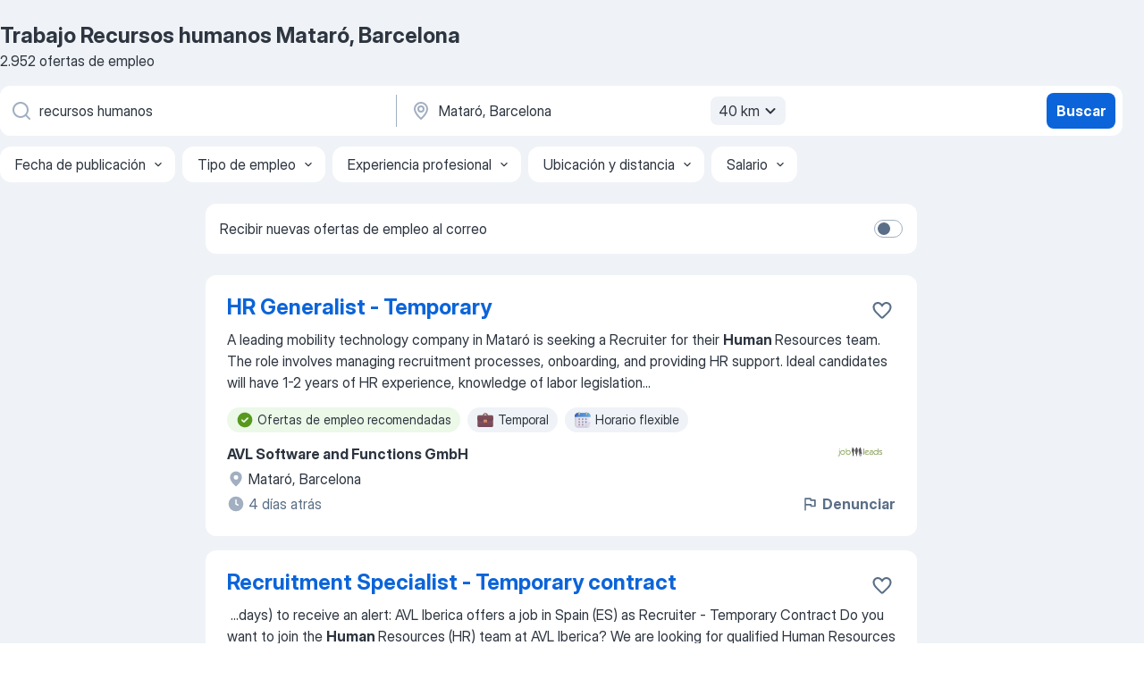

--- FILE ---
content_type: text/html
request_url: https://es.jooble.org/trabajo-recursos-humanos/Matar%C3%B3%2C-Barcelona
body_size: 98185
content:
<!DOCTYPE html><html lang="es" xmlns="http://www.w3.org/1999/xhtml"><head><meta charset="utf-8"><link data-chunk="app" rel="stylesheet" href="/assets/app.307299d057164b28238d.css"><link data-chunk="SERP" rel="stylesheet" href="/assets/SERP.010f8e934238fa1c39c1.css"><meta name="viewport" content="width=device-width,initial-scale=1.0,maximum-scale=5" /><meta property="og:site_name" content="Jooble" /><meta property="og:locale" content="es" /><meta property="og:type" content="website" /><meta name="msvalidate.01" content="4E93DB804C5CCCD5B3AFF7486D4B2757" /><meta name="format-detection" content="telephone=no"><link rel="preconnect" href="https://www.googletagmanager.com" /><link rel="preconnect" href="https://www.google-analytics.com" /><link rel="dns-prefetch" href="https://www.google.com" /><link rel="dns-prefetch" href="https://apis.google.com" /><link rel="dns-prefetch" href="https://connect.facebook.net" /><link rel="dns-prefetch" href="https://www.facebook.com" /><link href="https://data-es.jooble.org/assets/fonts/inter-display.css" rel="stylesheet"><link href="https://data-es.jooble.org/assets/fonts/segoe.css" rel="stylesheet"><link rel="apple-touch-icon" href="/assets/images/favicon/ua/apple-touch-icon.png?v=4" /><link rel="apple-touch-icon" sizes="57x57" href="/assets/images/favicon/ua/apple-touch-icon-57x57.png?v=4" /><link rel="apple-touch-icon" sizes="60x60" href="/assets/images/favicon/ua/apple-touch-icon-60x60.png?v=4" /><link rel="apple-touch-icon" sizes="72x72" href="/assets/images/favicon/ua/apple-touch-icon-72x72.png?v=4" /><link rel="apple-touch-icon" sizes="76x76" href="/assets/images/favicon/ua/apple-touch-icon-76x76.png?v=4" /><link rel="apple-touch-icon" sizes="114x114" href="/assets/images/favicon/ua/apple-touch-icon-114x114.png?v=4" /><link rel="apple-touch-icon" sizes="120x120" href="/assets/images/favicon/ua/apple-touch-icon-120x120.png?v=4" /><link rel="apple-touch-icon" sizes="144x144" href="/assets/images/favicon/ua/apple-touch-icon-144x144.png?v=4" /><link rel="apple-touch-icon" sizes="152x152" href="/assets/images/favicon/ua/apple-touch-icon-152x152.png?v=4" /><link rel="apple-touch-icon" sizes="180x180" href="/assets/images/favicon/ua/apple-touch-icon-180x180.png?v=4" /><link rel="icon" type="image/png" sizes="16x16" href="/assets/images/favicon/ua/favicon-16x16.png?v=4"><link rel="icon" type="image/png" sizes="32x32" href="/assets/images/favicon/ua/favicon-32x32.png?v=4"><link rel="icon" type="image/png" sizes="48x48" href="/assets/images/favicon/ua/android-chrome-48x48.png?v=4"><link rel="icon" type="image/png" sizes="96x96" href="/assets/images/favicon/ua/android-chrome-96x96.png?v=4"><link rel="icon" type="image/png" sizes="144x144" href="/assets/images/favicon/ua/android-chrome-144x144.png?v=4"><link rel="icon" type="image/png" sizes="192x192" href="/assets/images/favicon/ua/android-chrome-192x192.png?v=4"><link rel="icon" type="image/png" sizes="194x194" href="/assets/images/favicon/ua/favicon-194x194.png?v=4"><link rel="icon" type="image/png" sizes="256x256" href="/assets/images/favicon/ua/android-chrome-256x256.png?v=4"><link rel="icon" type="image/png" sizes="384x384" href="/assets/images/favicon/ua/android-chrome-384x384.png?v=4"><link rel="icon" type="image/png" sizes="512x512" href="/assets/images/favicon/ua/android-chrome-512x512.png?v=4"><link rel="shortcut icon" type="image/x-icon" href="/assets/images/favicon/ua/favicon-ua.ico?v=4"><link rel="icon" href="/assets/images/favicon/ua/icon.svg?v=4" sizes="any" type="image/svg+xml"><meta name="msapplication-tooltip" content="Jooble"><meta name="msapplication-config" content="/browserconfig.xml"><meta name="msapplication-TileColor" content="#ffffff"><meta name="msapplication-TileImage" content="/assets/images/favicon/ua/mstile-144x144.png?v=4"><meta name="theme-color" content="#ffffff"><meta name="ir-site-verification-token" content="-1337664224"><script type="text/javascript" charset="utf-8">(function(g,o){g[o]=g[o]||function(){(g[o]['q']=g[o]['q']||[]).push(arguments)},g[o]['t']=1*new Date})(window,'_googCsa'); </script><script>!function(){if('PerformanceLongTaskTiming' in window) {var g=window.__tti={e:[]};g.o = new PerformanceObserver(function(l){g.e = g.e.concat(l.getEntries())});g.o.observe({entryTypes:['longtask']})}}();</script><script>!function(){var e,t,n,i,r={passive:!0,capture:!0},a=new Date,o=function(){i=[],t=-1,e=null,f(addEventListener)},c=function(i,r){e||(e=r,t=i,n=new Date,f(removeEventListener),u())},u=function(){if(t>=0&&t<n-a){var r={entryType:"first-input",name:e.type,target:e.target,cancelable:e.cancelable,startTime:e.timeStamp,processingStart:e.timeStamp+t};i.forEach((function(e){e(r)})),i=[]}},s=function(e){if(e.cancelable){var t=(e.timeStamp>1e12?new Date:performance.now())-e.timeStamp;"pointerdown"==e.type?function(e,t){var n=function(){c(e,t),a()},i=function(){a()},a=function(){removeEventListener("pointerup",n,r),removeEventListener("pointercancel",i,r)};addEventListener("pointerup",n,r),addEventListener("pointercancel",i,r)}(t,e):c(t,e)}},f=function(e){["mousedown","keydown","touchstart","pointerdown"].forEach((function(t){return e(t,s,r)}))},p="hidden"===document.visibilityState?0:1/0;addEventListener("visibilitychange",(function e(t){"hidden"===document.visibilityState&&(p=t.timeStamp,removeEventListener("visibilitychange",e,!0))}),!0);o(),self.webVitals={firstInputPolyfill:function(e){i.push(e),u()},resetFirstInputPolyfill:o,get firstHiddenTime(){return p}}}();</script><title data-rh="true">Se necesita urgente: Recursos humanos en Mataró, Barcelona - Enero 2026 - 2952 Ofertas de Trabajo - Jooble</title><link data-rh="true" rel="canonical" href="https://es.jooble.org/trabajo-recursos-humanos/Matar%C3%B3%2C-Barcelona"/><link data-rh="true" hreflang="es-ES" rel="alternate" href="https://es.jooble.org/trabajo-recursos-humanos/Matar%C3%B3%2C-Barcelona"/><link data-rh="true" rel="alternate" type="application/rss+xml" title="Jooble Trabajo Rss Feed" href="https://es.jooble.org/feed/rss.xml?ukw=recursos humanos&amp;rgns=Mataró, Barcelona"/><meta data-rh="true" name="keywords" content="Trabajo Recursos humanos Mataró, Barcelona, empleo Recursos humanos Mataró, Barcelona, trabajo, empleo"/><meta data-rh="true" name="description" content="Trabajo: Recursos humanos en Mataró, Barcelona. • Busca entre 147.000+ nuevas ofertas de empleo • Gratis &amp; Rápido • Mejores empresas en Mataró, Barcelona • Tiempo completo, medio y parcial • Salario competitivo • Trabajo: Recursos humanos - que fácil encontrar!"/><meta data-rh="true" property="og:image" content="/assets/images/open_graph/og_image.png"/><meta data-rh="true" property="og:url" content="https://es.jooble.org/trabajo-recursos-humanos/Matar%C3%B3%2C-Barcelona"/><meta data-rh="true" property="og:title" content="Se necesita urgente: Recursos humanos en Mataró, Barcelona - Enero 2026 - 2952 Ofertas de Trabajo - Jooble"/><meta data-rh="true" property="og:description" content="Trabajo: Recursos humanos en Mataró, Barcelona. • Busca entre 147.000+ nuevas ofertas de empleo • Gratis &amp; Rápido • Mejores empresas en Mataró, Barcelona • Tiempo completo, medio y parcial • Salario competitivo • Trabajo: Recursos humanos - que fácil encontrar!"/><script data-rh="true" type="application/ld+json">{"@context":"https://schema.org","@type":"BreadcrumbList","itemListElement":[[{"@type":"ListItem","position":1,"item":{"@id":"https://es.jooble.org","name":"Trabajo"}},{"@type":"ListItem","position":2,"item":{"@id":"https://es.jooble.org/trabajo/Matar%C3%B3%2C-Barcelona","name":"Trabajo Mataró, Barcelona"}},{"@type":"ListItem","position":3,"item":{"@id":"https://es.jooble.org/trabajo-recursos-humanos","name":"Recursos humanos"}},{"@type":"ListItem","position":4,"item":{"name":"Recursos humanos Mataró, Barcelona"}}]]}</script><script data-rh="true" type="application/ld+json">{"@context":"https://schema.org","@type":"ItemList","numberOfItems":2952,"itemListElement":[[{"@type":"ListItem","position":1,"url":"https://es.jooble.org/rjdp/-2019760457207600451"},{"@type":"ListItem","position":2,"url":"https://es.jooble.org/rjdp/5335805411145963297"},{"@type":"ListItem","position":3,"url":"https://es.jooble.org/rjdp/-6857624243002056372"},{"@type":"ListItem","position":4,"url":"https://es.jooble.org/jdp/-7616892667573502885"},{"@type":"ListItem","position":5,"url":"https://es.jooble.org/rjdp/633388757581477165"},{"@type":"ListItem","position":6,"url":"https://es.jooble.org/rjdp/-1163459489385009791"},{"@type":"ListItem","position":7,"url":"https://es.jooble.org/rjdp/-1177417351472650963"},{"@type":"ListItem","position":8,"url":"https://es.jooble.org/rjdp/-2407684942446152164"},{"@type":"ListItem","position":9,"url":"https://es.jooble.org/rjdp/-3473796966422310919"},{"@type":"ListItem","position":10,"url":"https://es.jooble.org/rjdp/95958241524729068"},{"@type":"ListItem","position":11,"url":"https://es.jooble.org/rjdp/4749202119883742051"},{"@type":"ListItem","position":12,"url":"https://es.jooble.org/rjdp/-4224359753144943720"},{"@type":"ListItem","position":13,"url":"https://es.jooble.org/rjdp/-1483555679418726393"},{"@type":"ListItem","position":14,"url":"https://es.jooble.org/rjdp/-8791025611708634429"},{"@type":"ListItem","position":15,"url":"https://es.jooble.org/rjdp/-3882023758146103728"},{"@type":"ListItem","position":16,"url":"https://es.jooble.org/rjdp/7145827074284039538"},{"@type":"ListItem","position":17,"url":"https://es.jooble.org/rjdp/828554857453786975"},{"@type":"ListItem","position":18,"url":"https://es.jooble.org/rjdp/6549273022498319275"},{"@type":"ListItem","position":19,"url":"https://es.jooble.org/jdp/-241474688532723600"},{"@type":"ListItem","position":20,"url":"https://es.jooble.org/jdp/3105837566279007545"},{"@type":"ListItem","position":21,"url":"https://es.jooble.org/rjdp/-8754338716651296024"},{"@type":"ListItem","position":22,"url":"https://es.jooble.org/jdp/-4839179106119271313"},{"@type":"ListItem","position":23,"url":"https://es.jooble.org/rjdp/944231875169330617"},{"@type":"ListItem","position":24,"url":"https://es.jooble.org/rjdp/5035873872775577925"},{"@type":"ListItem","position":25,"url":"https://es.jooble.org/rjdp/6888178029508116188"},{"@type":"ListItem","position":26,"url":"https://es.jooble.org/rjdp/-8474026863605344385"},{"@type":"ListItem","position":27,"url":"https://es.jooble.org/rjdp/-6380127204529168303"},{"@type":"ListItem","position":28,"url":"https://es.jooble.org/jdp/-4751581024548491282"},{"@type":"ListItem","position":29,"url":"https://es.jooble.org/rjdp/-7033487263961946017"},{"@type":"ListItem","position":30,"url":"https://es.jooble.org/rjdp/-1767847647743316449"}]]}</script></head><body ondragstart="return false"><div id="app"><div class="zR2N9v"><div class="_1G2nM4"><div></div><div id="serpContainer" class="_0CG45k"><div class="+MdXgT"><header class="VavEB9"><div class="qD9dwK"><h1 class="_518B8Z">Trabajo Recursos humanos Mataró, Barcelona</h1><div company="p" class="cXVOTD">2952 ofertas de empleo</div></div><div class=""><form class="CXE+FW" data-test-name="_searchForm"><div class="tXoMlu"><div class="kySr3o EIHqTW"><div class="H-KSNn"><div class="Y6LTZC RKazSn"><div class="_0vIToK"><svg class="BC4g2E abyhUO gexuVd kPZVKg"><use xlink:href="/assets/sprite.1JbWmJSfyASbt2JAkq9K.svg#icon-magnifier-usage"></use></svg><input id="input_:R55j8h:" class="_2cXMBT aHpE4r _5sX2B+" placeholder="Puesto" type="text" spellcheck="false" name="keyword" autoComplete="off" autoCapitalize="off" data-test-name="_searchFormKeywordInput" aria-label="Indica qué tipo de trabajo estás buscando" value="recursos humanos"/></div></div></div></div><div class="kySr3o _9+Weu7"><div class="H-KSNn"><div class="Y6LTZC RKazSn"><div class="_0vIToK"><svg class="BC4g2E abyhUO gexuVd kPZVKg"><use xlink:href="/assets/sprite.1JbWmJSfyASbt2JAkq9K.svg#icon-map_marker-usage"></use></svg><input id="tbRegion" class="_2cXMBT aHpE4r _5sX2B+" placeholder="Ciudad" type="text" spellcheck="false" name="region" autoComplete="off" autoCapitalize="off" data-test-name="_searchFormRegionInput" aria-label="Indica la ciudad en la que estás buscando empleo" value="Mataró, Barcelona"/></div><div class="hQwOE1"><div class="-xWR9w" data-test-name="_radiusSelect"><button type="button" class="VMdYVt i6dNg1 oUsVL7 -A9fYs mO9zne">40 km<span class="njVmSf"><svg class="KaSFrq JAzKjj GM7Sgs MQl7R9"><use xlink:href="/assets/sprite.1JbWmJSfyASbt2JAkq9K.svg#icon-chevron_down-usage"></use></svg></span></button></div></div></div></div></div></div><button type="submit" class="VMdYVt i6dNg1 oUsVL7 xVPKbj ZuTpxY">Buscar</button></form></div><div class="p7hDF8"><div class="apmZrt" data-test-name="_smartTagsFilter" role="region" aria-label="Filters"><button type="button" class="wYznI5"><span class="_1apRDx">Fecha de publicación</span><svg class="KaSFrq DuJhnH GM7Sgs _398Jb4"><use xlink:href="/assets/sprite.1JbWmJSfyASbt2JAkq9K.svg#icon-chevron_down-usage"></use></svg></button><button type="button" class="wYznI5"><span class="_1apRDx">Tipo de empleo</span><svg class="KaSFrq DuJhnH GM7Sgs _398Jb4"><use xlink:href="/assets/sprite.1JbWmJSfyASbt2JAkq9K.svg#icon-chevron_down-usage"></use></svg></button><button type="button" class="wYznI5"><span class="_1apRDx">Experiencia profesional</span><svg class="KaSFrq DuJhnH GM7Sgs _398Jb4"><use xlink:href="/assets/sprite.1JbWmJSfyASbt2JAkq9K.svg#icon-chevron_down-usage"></use></svg></button><button type="button" class="wYznI5"><span class="_1apRDx">Ubicación y distancia</span><svg class="KaSFrq DuJhnH GM7Sgs _398Jb4"><use xlink:href="/assets/sprite.1JbWmJSfyASbt2JAkq9K.svg#icon-chevron_down-usage"></use></svg></button><button type="button" class="wYznI5"><span class="_1apRDx">Salario</span><svg class="KaSFrq DuJhnH GM7Sgs _398Jb4"><use xlink:href="/assets/sprite.1JbWmJSfyASbt2JAkq9K.svg#icon-chevron_down-usage"></use></svg></button></div></div></header><div class="y+s7YY"><div class="Amjssv"><main class="toVmC+" role="main"><div class="NeCPdn" id="topBarContainer"><div class="dKIuea"><div class="pfddcp xPgV1+"><div class="Z7rxKJ"><span class="ahUpuK">Recibir nuevas ofertas de empleo al correo</span><div class="rV3P9b H6hBvI RDT4pD seXaaO"><input id="SubscriptionSwitcher" type="checkbox" tabindex="-1" aria-label="SubscriptionSwitcher"/><label for="SubscriptionSwitcher" tabindex="0" role="switch" aria-checked="false" data-focus-target="SubscriptionSwitcher"><span data-switch="pill" data-caption="false"><span data-switch="round"></span></span></label></div></div></div></div></div><div class="bXbgrv" id="serpContent"><div><div class="infinite-scroll-component__outerdiv"><div class="infinite-scroll-component ZbPfXY _serpContentBlock" style="height:auto;overflow:auto;-webkit-overflow-scrolling:touch"><div><ul class="kiBEcn"><li></li><li><div id="3997998558734869382" data-test-name="_jobCard" class="+n4WEb rHG1ci"><div class="_9q4Aij"><h2 class="jA9gFS dUatPc"><a class="_8w9Ce2 tUC4Fj _6i4Nb0 wtCvxI job_card_link" target="_blank" href="https://es.jooble.org/rjdp/-2019760457207600451">HR Generalist - Temporary</a></h2><div class="_5A-eEY"><div class="Bdpujj"><button type="button" class="ZapzXe _9WpygY XEfYdx JFkX+L vMdXr7 RNbuqd" data-test-name="jobFavoritesButton__3997998558734869382" aria-label="Guardar oferta de empleo en favoritas"><span class="H2e2t1 +gVFyQ"><svg class="KaSFrq JAzKjj _0ng4na"><use xlink:href="/assets/sprite.1JbWmJSfyASbt2JAkq9K.svg#icon-heart_outline-usage"></use></svg></span></button></div></div></div><div><div class="QZH8mt"><div class="GEyos4"><span>A leading mobility technology company in Mataró is seeking a Recruiter for their </span><b>Human </b><span>Resources team. The role involves managing recruitment processes, onboarding, and providing HR support. Ideal candidates will have 1-2 years of HR experience, knowledge of labor legislation</span>...&nbsp;</div><div class="rvi8+s"><div class="tXxXy-"><div data-name="suggested" data-test-name="_highlightedTag" class="K8ZLnh tag fT460t"><svg class="KaSFrq DuJhnH GeatqJ"><use xlink:href="/assets/sprite.1JbWmJSfyASbt2JAkq9K.svg#icon-check_match-usage"></use></svg>Ofertas de empleo recomendadas</div><div data-name="temporal" data-test-name="_jobTag" class="K8ZLnh tag _7Amkfs"><div class="uE1IG0" style="background-image:url(/assets/images/tagIconsNew/emoji_briefcase.svg)"></div>Temporal</div><div data-name="horario_flexible" data-test-name="_jobTag" class="K8ZLnh tag _7Amkfs"><div class="uE1IG0" style="background-image:url(/assets/images/tagIconsNew/emoji_tear_off_calendar.svg)"></div>Horario flexible</div></div></div></div><div class="L4BhzZ wrapper__new_tags_design bLrJMm"><div class="j+648w"><button type="button" class="ZapzXe _9WpygY JFkX+L vMdXr7 _9ofHq7" data-test-name="_reportJobButtonSerp"><span class="H2e2t1 w87w0E"><svg class="KaSFrq xY3sEm _0ng4na cS9jE1"><use xlink:href="/assets/sprite.1JbWmJSfyASbt2JAkq9K.svg#icon-flag-usage"></use></svg></span>Denunciar</button><img src="/css/images/plogo/16219.gif" class="yUFQEM" aria-hidden="true" alt="dteCompanyLogo"/></div><div class="E6E0jY"><div class="pXyhD4 VeoRvG"><div class="heru4z"><p class="z6WlhX" data-test-name="_companyName">AVL Software and Functions GmbH</p></div></div><div class="blapLw gj1vO6 fhg31q nxYYVJ" tabindex="-1"><svg class="BC4g2E c6AqqO gexuVd kE3ssB DlQ0Ty icon_gray_soft mdorqd"><use xlink:href="/assets/sprite.1JbWmJSfyASbt2JAkq9K.svg#icon-map_marker_filled-usage"></use></svg><div class="caption NTRJBV">Mataró, Barcelona</div></div><div class="blapLw gj1vO6 fhg31q fGYTou"><svg class="BC4g2E c6AqqO gexuVd kE3ssB DlQ0Ty icon_gray_soft jjtReA"><use xlink:href="/assets/sprite.1JbWmJSfyASbt2JAkq9K.svg#icon-clock_filled-usage"></use></svg><div class="caption Vk-5Da">4 días atrás</div></div></div></div></div></div></li><li><div id="-938693927858601057" data-test-name="_jobCard" class="+n4WEb rHG1ci"><div class="_9q4Aij"><h2 class="jA9gFS dUatPc"><a class="_8w9Ce2 tUC4Fj _6i4Nb0 wtCvxI job_card_link" target="_blank" href="https://es.jooble.org/rjdp/5335805411145963297">Recruitment Specialist - Temporary contract</a></h2><div class="_5A-eEY"><div class="Bdpujj"><button type="button" class="ZapzXe _9WpygY XEfYdx JFkX+L vMdXr7 RNbuqd" data-test-name="jobFavoritesButton__-938693927858601057" aria-label="Guardar oferta de empleo en favoritas"><span class="H2e2t1 +gVFyQ"><svg class="KaSFrq JAzKjj _0ng4na"><use xlink:href="/assets/sprite.1JbWmJSfyASbt2JAkq9K.svg#icon-heart_outline-usage"></use></svg></span></button></div></div></div><div><div class="QZH8mt"><div class="GEyos4">&nbsp;...<span>days) to receive an alert: 
 AVL Iberica offers a job in Spain (ES) as 
 Recruiter - Temporary Contract 
 Do you want to join the </span><b>Human </b><span>Resources (HR) team at AVL Iberica?
 We are looking for qualified Human Resources Specialists to join our team located in Mataró (</span>...&nbsp;</div><div class="rvi8+s"><div class="tXxXy-"><div data-name="suggested" data-test-name="_highlightedTag" class="K8ZLnh tag fT460t"><svg class="KaSFrq DuJhnH GeatqJ"><use xlink:href="/assets/sprite.1JbWmJSfyASbt2JAkq9K.svg#icon-check_match-usage"></use></svg>Ofertas de empleo recomendadas</div><div data-name="temporal" data-test-name="_jobTag" class="K8ZLnh tag _7Amkfs"><div class="uE1IG0" style="background-image:url(/assets/images/tagIconsNew/emoji_briefcase.svg)"></div>Temporal</div><div data-name="contrato" data-test-name="_jobTag" class="K8ZLnh tag _7Amkfs"><div class="uE1IG0" style="background-image:url(/assets/images/tagIconsNew/emoji_briefcase.svg)"></div>Contrato</div><div data-name="trabajar_en_la_oficina" data-test-name="_jobTag" class="K8ZLnh tag _7Amkfs"><div class="uE1IG0" style="background-image:url(/assets/images/tagIconsNew/emoji_round_pushpin.svg)"></div>Trabajar en la oficina</div><div data-name="horario_flexible" data-test-name="_jobTag" class="K8ZLnh tag _7Amkfs"><div class="uE1IG0" style="background-image:url(/assets/images/tagIconsNew/emoji_tear_off_calendar.svg)"></div>Horario flexible</div></div></div></div><div class="L4BhzZ wrapper__new_tags_design bLrJMm"><div class="j+648w"><button type="button" class="ZapzXe _9WpygY JFkX+L vMdXr7 _9ofHq7" data-test-name="_reportJobButtonSerp"><span class="H2e2t1 w87w0E"><svg class="KaSFrq xY3sEm _0ng4na cS9jE1"><use xlink:href="/assets/sprite.1JbWmJSfyASbt2JAkq9K.svg#icon-flag-usage"></use></svg></span>Denunciar</button><img src="/css/images/plogo/16219.gif" class="yUFQEM" aria-hidden="true" alt="dteCompanyLogo"/></div><div class="E6E0jY"><div class="pXyhD4 VeoRvG"><div class="heru4z"><p class="z6WlhX" data-test-name="_companyName">AVL Software and Functions GmbH</p></div></div><div class="blapLw gj1vO6 fhg31q nxYYVJ" tabindex="-1"><svg class="BC4g2E c6AqqO gexuVd kE3ssB DlQ0Ty icon_gray_soft mdorqd"><use xlink:href="/assets/sprite.1JbWmJSfyASbt2JAkq9K.svg#icon-map_marker_filled-usage"></use></svg><div class="caption NTRJBV">Mataró, Barcelona</div></div><div class="blapLw gj1vO6 fhg31q fGYTou"><svg class="BC4g2E c6AqqO gexuVd kE3ssB DlQ0Ty icon_gray_soft jjtReA"><use xlink:href="/assets/sprite.1JbWmJSfyASbt2JAkq9K.svg#icon-clock_filled-usage"></use></svg><div class="caption Vk-5Da">4 días atrás</div></div></div></div></div></div></li><li><div id="6255099641658816542" data-test-name="_jobCard" class="+n4WEb rHG1ci"><div class="_9q4Aij"><h2 class="jA9gFS dUatPc"><a class="_8w9Ce2 tUC4Fj _6i4Nb0 wtCvxI job_card_link" target="_blank" href="https://es.jooble.org/rjdp/-6857624243002056372">HR Services Manager</a></h2><div class="_5A-eEY"><div class="Bdpujj"><button type="button" class="ZapzXe _9WpygY XEfYdx JFkX+L vMdXr7 RNbuqd" data-test-name="jobFavoritesButton__6255099641658816542" aria-label="Guardar oferta de empleo en favoritas"><span class="H2e2t1 +gVFyQ"><svg class="KaSFrq JAzKjj _0ng4na"><use xlink:href="/assets/sprite.1JbWmJSfyASbt2JAkq9K.svg#icon-heart_outline-usage"></use></svg></span></button></div></div></div><div><div class="QZH8mt"><div class="GEyos4"> Since 1792, we’ve been supplying the innovative paints and coatings that help to color people’s lives and protect what matters most. Our world class portfolio of brands – including Dulux, International, Sikkens and Interpon – is trusted by customers around the globe. We...</div><div class="rvi8+s"><div class="tXxXy-"><div data-name="suggested" data-test-name="_highlightedTag" class="K8ZLnh tag fT460t"><svg class="KaSFrq DuJhnH GeatqJ"><use xlink:href="/assets/sprite.1JbWmJSfyASbt2JAkq9K.svg#icon-check_match-usage"></use></svg>Ofertas de empleo recomendadas</div></div></div></div><div class="L4BhzZ wrapper__new_tags_design bLrJMm"><div class="j+648w"><button type="button" class="ZapzXe _9WpygY JFkX+L vMdXr7 _9ofHq7" data-test-name="_reportJobButtonSerp"><span class="H2e2t1 w87w0E"><svg class="KaSFrq xY3sEm _0ng4na cS9jE1"><use xlink:href="/assets/sprite.1JbWmJSfyASbt2JAkq9K.svg#icon-flag-usage"></use></svg></span>Denunciar</button><img src="/css/images/plogo/16219.gif" class="yUFQEM" aria-hidden="true" alt="dteCompanyLogo"/></div><div class="E6E0jY"><div class="pXyhD4 VeoRvG"><div class="heru4z"><p class="z6WlhX" data-test-name="_companyName">AkzoNobel</p></div></div><div class="blapLw gj1vO6 fhg31q nxYYVJ" tabindex="-1"><svg class="BC4g2E c6AqqO gexuVd kE3ssB DlQ0Ty icon_gray_soft mdorqd"><use xlink:href="/assets/sprite.1JbWmJSfyASbt2JAkq9K.svg#icon-map_marker_filled-usage"></use></svg><div class="caption NTRJBV">Barcelona</div></div><div class="blapLw gj1vO6 fhg31q fGYTou"><svg class="BC4g2E c6AqqO gexuVd kE3ssB DlQ0Ty icon_gray_soft jjtReA"><use xlink:href="/assets/sprite.1JbWmJSfyASbt2JAkq9K.svg#icon-clock_filled-usage"></use></svg><div class="caption Vk-5Da">3 días atrás</div></div></div></div></div></div></li><li><div id="-7616892667573502885" data-test-name="_jobCard" class="+n4WEb rHG1ci"><div class="_9q4Aij"><h2 class="jA9gFS dUatPc"><a class="_8w9Ce2 tUC4Fj _6i4Nb0 wtCvxI job_card_link" target="_blank" href="https://es.jooble.org/jdp/-7616892667573502885">HR Business Partner Portugal / Talent Acquisition &amp; People Development Consultant</a></h2><div class="_5A-eEY"><div class="Bdpujj"><button type="button" class="ZapzXe _9WpygY XEfYdx JFkX+L vMdXr7 RNbuqd" data-test-name="jobFavoritesButton__-7616892667573502885" aria-label="Guardar oferta de empleo en favoritas"><span class="H2e2t1 +gVFyQ"><svg class="KaSFrq JAzKjj _0ng4na"><use xlink:href="/assets/sprite.1JbWmJSfyASbt2JAkq9K.svg#icon-heart_outline-usage"></use></svg></span></button></div></div></div><div><div class="QZH8mt"><div class="GEyos4">&nbsp;...<span>As the  HR Business Partner Portugal / Talent Acquisition & People Development Consultant  , you will be responsible for leading the </span><b>Human </b><span>Resources function within your area of responsibility, acting as a strategic partner to the assigned business unit and serving as an</span>...&nbsp;</div><div class="rvi8+s"><div class="tXxXy-"><div data-name="suggested" data-test-name="_highlightedTag" class="K8ZLnh tag fT460t"><svg class="KaSFrq DuJhnH GeatqJ"><use xlink:href="/assets/sprite.1JbWmJSfyASbt2JAkq9K.svg#icon-check_match-usage"></use></svg>Ofertas de empleo recomendadas</div><div data-name="empleo_permanente" data-test-name="_jobTag" class="K8ZLnh tag _7Amkfs"><div class="uE1IG0" style="background-image:url(/assets/images/tagIconsNew/emoji_briefcase.svg)"></div>Empleo permanente</div><div data-name="contrato" data-test-name="_jobTag" class="K8ZLnh tag _7Amkfs"><div class="uE1IG0" style="background-image:url(/assets/images/tagIconsNew/emoji_briefcase.svg)"></div>Contrato</div><div data-name="trabajar_en_la_oficina" data-test-name="_jobTag" class="K8ZLnh tag _7Amkfs"><div class="uE1IG0" style="background-image:url(/assets/images/tagIconsNew/emoji_round_pushpin.svg)"></div>Trabajar en la oficina</div><div data-name="trabajo_hibrido" data-test-name="_jobTag" class="K8ZLnh tag _7Amkfs"><div class="uE1IG0" style="background-image:url(/assets/images/tagIconsNew/emoji_round_pushpin.svg)"></div>Trabajo híbrido</div><div data-name="horario_flexible" data-test-name="_jobTag" class="K8ZLnh tag _7Amkfs"><div class="uE1IG0" style="background-image:url(/assets/images/tagIconsNew/emoji_tear_off_calendar.svg)"></div>Horario flexible</div></div></div></div><div class="L4BhzZ wrapper__new_tags_design bLrJMm"><div class="j+648w"><button type="button" class="ZapzXe _9WpygY JFkX+L vMdXr7 _9ofHq7" data-test-name="_reportJobButtonSerp"><span class="H2e2t1 w87w0E"><svg class="KaSFrq xY3sEm _0ng4na cS9jE1"><use xlink:href="/assets/sprite.1JbWmJSfyASbt2JAkq9K.svg#icon-flag-usage"></use></svg></span>Denunciar</button><img src="/css/images/plogo/16219.gif" class="yUFQEM" aria-hidden="true" alt="dteCompanyLogo"/></div><div class="E6E0jY"><div class="pXyhD4 VeoRvG"><div class="heru4z"><p class="z6WlhX" data-test-name="_companyName">IVF Hartmann Holding AG</p></div></div><div class="blapLw gj1vO6 fhg31q nxYYVJ" tabindex="-1"><svg class="BC4g2E c6AqqO gexuVd kE3ssB DlQ0Ty icon_gray_soft mdorqd"><use xlink:href="/assets/sprite.1JbWmJSfyASbt2JAkq9K.svg#icon-map_marker_filled-usage"></use></svg><div class="caption NTRJBV">Mataró, Barcelona</div></div><div class="blapLw gj1vO6 fhg31q fGYTou"><svg class="BC4g2E c6AqqO gexuVd kE3ssB DlQ0Ty icon_gray_soft jjtReA"><use xlink:href="/assets/sprite.1JbWmJSfyASbt2JAkq9K.svg#icon-clock_filled-usage"></use></svg><div class="caption Vk-5Da">23 horas atrás</div></div></div></div></div></div></li><li><div id="5905665923932340317" data-test-name="_jobCard" class="+n4WEb rHG1ci"><div class="_9q4Aij"><h2 class="jA9gFS dUatPc"><a class="_8w9Ce2 tUC4Fj _6i4Nb0 wtCvxI job_card_link" target="_blank" href="https://es.jooble.org/rjdp/633388757581477165">Talent Management Manager</a></h2><div class="_5A-eEY"><div class="Bdpujj"><button type="button" class="ZapzXe _9WpygY XEfYdx JFkX+L vMdXr7 RNbuqd" data-test-name="jobFavoritesButton__5905665923932340317" aria-label="Guardar oferta de empleo en favoritas"><span class="H2e2t1 +gVFyQ"><svg class="KaSFrq JAzKjj _0ng4na"><use xlink:href="/assets/sprite.1JbWmJSfyASbt2JAkq9K.svg#icon-heart_outline-usage"></use></svg></span></button></div></div></div><div><div class="QZH8mt"><div class="GEyos4"> We believe that we grow as our people grow. Motivated professionals make a difference. Not just for themselves, but also for our customers. 
 We are looking for people who share our corporate values among our local and international networks and promote close relationships...</div><div class="rvi8+s"><div class="tXxXy-"><div data-name="suggested" data-test-name="_highlightedTag" class="K8ZLnh tag fT460t"><svg class="KaSFrq DuJhnH GeatqJ"><use xlink:href="/assets/sprite.1JbWmJSfyASbt2JAkq9K.svg#icon-check_match-usage"></use></svg>Ofertas de empleo recomendadas</div></div></div></div><div class="L4BhzZ wrapper__new_tags_design bLrJMm"><div class="j+648w"><button type="button" class="ZapzXe _9WpygY JFkX+L vMdXr7 _9ofHq7" data-test-name="_reportJobButtonSerp"><span class="H2e2t1 w87w0E"><svg class="KaSFrq xY3sEm _0ng4na cS9jE1"><use xlink:href="/assets/sprite.1JbWmJSfyASbt2JAkq9K.svg#icon-flag-usage"></use></svg></span>Denunciar</button><img src="/css/images/plogo/16219.gif" class="yUFQEM" aria-hidden="true" alt="dteCompanyLogo"/></div><div class="E6E0jY"><div class="pXyhD4 VeoRvG"><div class="heru4z"><p class="z6WlhX" data-test-name="_companyName">Taleo Consulting</p></div></div><div class="blapLw gj1vO6 fhg31q nxYYVJ" tabindex="-1"><svg class="BC4g2E c6AqqO gexuVd kE3ssB DlQ0Ty icon_gray_soft mdorqd"><use xlink:href="/assets/sprite.1JbWmJSfyASbt2JAkq9K.svg#icon-map_marker_filled-usage"></use></svg><div class="caption NTRJBV">Barcelona</div></div><div class="blapLw gj1vO6 fhg31q fGYTou"><svg class="BC4g2E c6AqqO gexuVd kE3ssB DlQ0Ty icon_gray_soft jjtReA"><use xlink:href="/assets/sprite.1JbWmJSfyASbt2JAkq9K.svg#icon-clock_filled-usage"></use></svg><div class="caption Vk-5Da">23 horas atrás</div></div></div></div></div></div></li><li><div id="-2107613517097802398" data-test-name="_jobCard" class="+n4WEb rHG1ci"><div class="_9q4Aij"><h2 class="jA9gFS dUatPc"><a class="_8w9Ce2 tUC4Fj _6i4Nb0 wtCvxI job_card_link" target="_blank" href="https://es.jooble.org/rjdp/-1163459489385009791">Responsable de Recursos Humanos - Teletrabajo</a></h2><div class="_5A-eEY"><div class="Bdpujj"><button type="button" class="ZapzXe _9WpygY XEfYdx JFkX+L vMdXr7 RNbuqd" data-test-name="jobFavoritesButton__-2107613517097802398" aria-label="Guardar oferta de empleo en favoritas"><span class="H2e2t1 +gVFyQ"><svg class="KaSFrq JAzKjj _0ng4na"><use xlink:href="/assets/sprite.1JbWmJSfyASbt2JAkq9K.svg#icon-heart_outline-usage"></use></svg></span></button></div></div></div><div><div class="QZH8mt"><div class="GEyos4"><span>Una consultora líder en Data & AI busca un profesional para el área de </span><b>Recursos Humanos </b><span>en Barcelona. El candidato será responsable del reporting y análisis de datos, así como del mantenimiento de los sistemas de gestión de personal. Se requiere gran conocimiento de Excel</span>...&nbsp;</div><div class="rvi8+s"><div class="tXxXy-"><div data-name="suggested" data-test-name="_highlightedTag" class="K8ZLnh tag fT460t"><svg class="KaSFrq DuJhnH GeatqJ"><use xlink:href="/assets/sprite.1JbWmJSfyASbt2JAkq9K.svg#icon-check_match-usage"></use></svg>Ofertas de empleo recomendadas</div><div data-name="contrato_indefinido" data-test-name="_jobTag" class="K8ZLnh tag _7Amkfs"><div class="uE1IG0" style="background-image:url(/assets/images/tagIconsNew/emoji_briefcase.svg)"></div>Indefinido</div><div data-name="trabajo_remoto" data-test-name="_jobTag" class="K8ZLnh tag _7Amkfs"><div class="uE1IG0" style="background-image:url(/assets/images/tagIconsNew/emoji_globe.svg)"></div>Remoto</div></div></div></div><div class="L4BhzZ wrapper__new_tags_design bLrJMm"><div class="j+648w"><button type="button" class="ZapzXe _9WpygY JFkX+L vMdXr7 _9ofHq7" data-test-name="_reportJobButtonSerp"><span class="H2e2t1 w87w0E"><svg class="KaSFrq xY3sEm _0ng4na cS9jE1"><use xlink:href="/assets/sprite.1JbWmJSfyASbt2JAkq9K.svg#icon-flag-usage"></use></svg></span>Denunciar</button><img src="/css/images/plogo/16219.gif" class="yUFQEM" aria-hidden="true" alt="dteCompanyLogo"/></div><div class="E6E0jY"><div class="pXyhD4 VeoRvG"><div class="heru4z"><p class="z6WlhX" data-test-name="_companyName">SDG Group</p></div></div><div class="blapLw gj1vO6 fhg31q nxYYVJ" tabindex="-1"><svg class="BC4g2E c6AqqO gexuVd kE3ssB DlQ0Ty icon_gray_soft mdorqd"><use xlink:href="/assets/sprite.1JbWmJSfyASbt2JAkq9K.svg#icon-map_marker_filled-usage"></use></svg><div class="caption NTRJBV">Barcelona</div></div><div class="blapLw gj1vO6 fhg31q fGYTou"><svg class="BC4g2E c6AqqO gexuVd kE3ssB DlQ0Ty icon_gray_soft jjtReA"><use xlink:href="/assets/sprite.1JbWmJSfyASbt2JAkq9K.svg#icon-clock_filled-usage"></use></svg><div class="caption Vk-5Da">2 días atrás</div></div></div></div></div></div></li><li><div id="1336112452429974376" data-test-name="_jobCard" class="+n4WEb rHG1ci"><div class="_9q4Aij"><h2 class="jA9gFS dUatPc"><a class="_8w9Ce2 tUC4Fj _6i4Nb0 wtCvxI job_card_link" target="_blank" href="https://es.jooble.org/rjdp/-1177417351472650963">Rewards Manager</a></h2><div class="_5A-eEY"><div class="Bdpujj"><button type="button" class="ZapzXe _9WpygY XEfYdx JFkX+L vMdXr7 RNbuqd" data-test-name="jobFavoritesButton__1336112452429974376" aria-label="Guardar oferta de empleo en favoritas"><span class="H2e2t1 +gVFyQ"><svg class="KaSFrq JAzKjj _0ng4na"><use xlink:href="/assets/sprite.1JbWmJSfyASbt2JAkq9K.svg#icon-heart_outline-usage"></use></svg></span></button></div></div></div><div><div class="QZH8mt"><div class="GEyos4"> You will be a key member of the Global C&B Team. You will be responsible for supporting the Global C&B programs such as short-term and long-term incentive plans and leading the Supply Chain Reward Planning and communications. 
 You will be working closely with the Supply...</div><div class="rvi8+s"><div class="tXxXy-"><div data-name="suggested" data-test-name="_highlightedTag" class="K8ZLnh tag fT460t"><svg class="KaSFrq DuJhnH GeatqJ"><use xlink:href="/assets/sprite.1JbWmJSfyASbt2JAkq9K.svg#icon-check_match-usage"></use></svg>Ofertas de empleo recomendadas</div><div data-name="temporal" data-test-name="_jobTag" class="K8ZLnh tag _7Amkfs"><div class="uE1IG0" style="background-image:url(/assets/images/tagIconsNew/emoji_briefcase.svg)"></div>Temporal</div><div data-name="trabajar_en_la_oficina" data-test-name="_jobTag" class="K8ZLnh tag _7Amkfs"><div class="uE1IG0" style="background-image:url(/assets/images/tagIconsNew/emoji_round_pushpin.svg)"></div>Trabajar en la oficina</div><div data-name="horario_flexible" data-test-name="_jobTag" class="K8ZLnh tag _7Amkfs"><div class="uE1IG0" style="background-image:url(/assets/images/tagIconsNew/emoji_tear_off_calendar.svg)"></div>Horario flexible</div></div></div></div><div class="L4BhzZ wrapper__new_tags_design bLrJMm"><div class="j+648w"><button type="button" class="ZapzXe _9WpygY JFkX+L vMdXr7 _9ofHq7" data-test-name="_reportJobButtonSerp"><span class="H2e2t1 w87w0E"><svg class="KaSFrq xY3sEm _0ng4na cS9jE1"><use xlink:href="/assets/sprite.1JbWmJSfyASbt2JAkq9K.svg#icon-flag-usage"></use></svg></span>Denunciar</button><img src="/css/images/plogo/16219.gif" class="yUFQEM" aria-hidden="true" alt="dteCompanyLogo"/></div><div class="E6E0jY"><div class="pXyhD4 VeoRvG"><div class="heru4z"><p class="z6WlhX" data-test-name="_companyName">Bacardi-Martini</p></div></div><div class="blapLw gj1vO6 fhg31q nxYYVJ" tabindex="-1"><svg class="BC4g2E c6AqqO gexuVd kE3ssB DlQ0Ty icon_gray_soft mdorqd"><use xlink:href="/assets/sprite.1JbWmJSfyASbt2JAkq9K.svg#icon-map_marker_filled-usage"></use></svg><div class="caption NTRJBV">Barcelona</div></div><div class="blapLw gj1vO6 fhg31q fGYTou"><svg class="BC4g2E c6AqqO gexuVd kE3ssB DlQ0Ty icon_gray_soft jjtReA"><use xlink:href="/assets/sprite.1JbWmJSfyASbt2JAkq9K.svg#icon-clock_filled-usage"></use></svg><div class="caption Vk-5Da">23 horas atrás</div></div></div></div></div></div></li><li><div class="li6YgU" style="--ew-button-color:#F7F6F2;--ew-button-background-color:#014EFE"></div></li><li></li><li><div id="1749235427982159947" data-test-name="_jobCard" class="+n4WEb rHG1ci"><div class="_9q4Aij"><h2 class="jA9gFS dUatPc"><a class="_8w9Ce2 tUC4Fj _6i4Nb0 wtCvxI job_card_link" target="_blank" href="https://es.jooble.org/rjdp/-2407684942446152164">People &amp; Talent Manager (H/M)</a></h2><div class="_5A-eEY"><div class="Bdpujj"><button type="button" class="ZapzXe _9WpygY XEfYdx JFkX+L vMdXr7 RNbuqd" data-test-name="jobFavoritesButton__1749235427982159947" aria-label="Guardar oferta de empleo en favoritas"><span class="H2e2t1 +gVFyQ"><svg class="KaSFrq JAzKjj _0ng4na"><use xlink:href="/assets/sprite.1JbWmJSfyASbt2JAkq9K.svg#icon-heart_outline-usage"></use></svg></span></button></div></div></div><div><div class="QZH8mt"><div class="GEyos4"> Mission 
 Own the full People experience at Heetch, from hiring to development, performance and employee experience. You define and run the People strategy, support leaders, and help keep our culture strong, aligned and sustainable. 
 This role has a broad People leadership...</div><div class="rvi8+s"><div class="tXxXy-"><div data-name="suggested" data-test-name="_highlightedTag" class="K8ZLnh tag fT460t"><svg class="KaSFrq DuJhnH GeatqJ"><use xlink:href="/assets/sprite.1JbWmJSfyASbt2JAkq9K.svg#icon-check_match-usage"></use></svg>Ofertas de empleo recomendadas</div><div data-name="trabajar_en_la_oficina" data-test-name="_jobTag" class="K8ZLnh tag _7Amkfs"><div class="uE1IG0" style="background-image:url(/assets/images/tagIconsNew/emoji_round_pushpin.svg)"></div>Trabajar en la oficina</div><div data-name="trabajo_remoto" data-test-name="_jobTag" class="K8ZLnh tag _7Amkfs"><div class="uE1IG0" style="background-image:url(/assets/images/tagIconsNew/emoji_globe.svg)"></div>Remoto</div></div></div></div><div class="L4BhzZ wrapper__new_tags_design bLrJMm"><div class="j+648w"><button type="button" class="ZapzXe _9WpygY JFkX+L vMdXr7 _9ofHq7" data-test-name="_reportJobButtonSerp"><span class="H2e2t1 w87w0E"><svg class="KaSFrq xY3sEm _0ng4na cS9jE1"><use xlink:href="/assets/sprite.1JbWmJSfyASbt2JAkq9K.svg#icon-flag-usage"></use></svg></span>Denunciar</button><img src="/css/images/plogo/16219.gif" class="yUFQEM" aria-hidden="true" alt="dteCompanyLogo"/></div><div class="E6E0jY"><div class="pXyhD4 VeoRvG"><div class="heru4z"><p class="z6WlhX" data-test-name="_companyName">Heetch</p></div></div><div class="blapLw gj1vO6 fhg31q nxYYVJ" tabindex="-1"><svg class="BC4g2E c6AqqO gexuVd kE3ssB DlQ0Ty icon_gray_soft mdorqd"><use xlink:href="/assets/sprite.1JbWmJSfyASbt2JAkq9K.svg#icon-map_marker_filled-usage"></use></svg><div class="caption NTRJBV">Barcelona</div></div><div class="blapLw gj1vO6 fhg31q fGYTou"><svg class="BC4g2E c6AqqO gexuVd kE3ssB DlQ0Ty icon_gray_soft jjtReA"><use xlink:href="/assets/sprite.1JbWmJSfyASbt2JAkq9K.svg#icon-clock_filled-usage"></use></svg><div class="caption Vk-5Da">1 día atrás</div></div></div></div></div></div></li><li><div id="-516741520661648371" data-test-name="_jobCard" class="+n4WEb rHG1ci"><div class="_9q4Aij"><h2 class="jA9gFS dUatPc"><a class="_8w9Ce2 tUC4Fj _6i4Nb0 wtCvxI job_card_link" target="_blank" href="https://es.jooble.org/rjdp/-3473796966422310919">Tech HRBP</a></h2><div class="_5A-eEY"><div class="Bdpujj"><button type="button" class="ZapzXe _9WpygY XEfYdx JFkX+L vMdXr7 RNbuqd" data-test-name="jobFavoritesButton__-516741520661648371" aria-label="Guardar oferta de empleo en favoritas"><span class="H2e2t1 +gVFyQ"><svg class="KaSFrq JAzKjj _0ng4na"><use xlink:href="/assets/sprite.1JbWmJSfyASbt2JAkq9K.svg#icon-heart_outline-usage"></use></svg></span></button></div></div></div><div><div class="QZH8mt"><div class="GEyos4"> Overview 
 ADP is hiring an HRBP Learning & Talent for Technology International. Passionate about empowering technology teams? Make an impact. 
 What You’ll Do 
 Serve as a Learning Partner: define and implement a strategic roadmap for technology skills development ...</div><div class="rvi8+s"><div class="tXxXy-"><div data-name="suggested" data-test-name="_highlightedTag" class="K8ZLnh tag fT460t"><svg class="KaSFrq DuJhnH GeatqJ"><use xlink:href="/assets/sprite.1JbWmJSfyASbt2JAkq9K.svg#icon-check_match-usage"></use></svg>Ofertas de empleo recomendadas</div><div data-name="pasante" data-test-name="_jobTag" class="K8ZLnh tag _7Amkfs"><div class="uE1IG0" style="background-image:url(/assets/images/tagIconsNew/emoji_briefcase.svg)"></div>Práctica</div></div></div></div><div class="L4BhzZ wrapper__new_tags_design bLrJMm"><div class="j+648w"><button type="button" class="ZapzXe _9WpygY JFkX+L vMdXr7 _9ofHq7" data-test-name="_reportJobButtonSerp"><span class="H2e2t1 w87w0E"><svg class="KaSFrq xY3sEm _0ng4na cS9jE1"><use xlink:href="/assets/sprite.1JbWmJSfyASbt2JAkq9K.svg#icon-flag-usage"></use></svg></span>Denunciar</button><img src="/css/images/plogo/16219.gif" class="yUFQEM" aria-hidden="true" alt="dteCompanyLogo"/></div><div class="E6E0jY"><div class="pXyhD4 VeoRvG"><div class="heru4z"><p class="z6WlhX" data-test-name="_companyName">ADP, Inc.</p></div></div><div class="blapLw gj1vO6 fhg31q nxYYVJ" tabindex="-1"><svg class="BC4g2E c6AqqO gexuVd kE3ssB DlQ0Ty icon_gray_soft mdorqd"><use xlink:href="/assets/sprite.1JbWmJSfyASbt2JAkq9K.svg#icon-map_marker_filled-usage"></use></svg><div class="caption NTRJBV">Barcelona</div></div><div class="blapLw gj1vO6 fhg31q fGYTou"><svg class="BC4g2E c6AqqO gexuVd kE3ssB DlQ0Ty icon_gray_soft jjtReA"><use xlink:href="/assets/sprite.1JbWmJSfyASbt2JAkq9K.svg#icon-clock_filled-usage"></use></svg><div class="caption Vk-5Da">2 días atrás</div></div></div></div></div></div></li><li><div id="-2446379516472203168" data-test-name="_jobCard" class="+n4WEb rHG1ci"><div class="_9q4Aij"><h2 class="jA9gFS dUatPc"><a class="_8w9Ce2 tUC4Fj _6i4Nb0 wtCvxI job_card_link" target="_blank" href="https://es.jooble.org/rjdp/95958241524729068">Onboarding Specialist (Payroll)</a></h2><div class="_5A-eEY"><div class="Bdpujj"><button type="button" class="ZapzXe _9WpygY XEfYdx JFkX+L vMdXr7 RNbuqd" data-test-name="jobFavoritesButton__-2446379516472203168" aria-label="Guardar oferta de empleo en favoritas"><span class="H2e2t1 +gVFyQ"><svg class="KaSFrq JAzKjj _0ng4na"><use xlink:href="/assets/sprite.1JbWmJSfyASbt2JAkq9K.svg#icon-heart_outline-usage"></use></svg></span></button></div></div></div><div><div class="QZH8mt"><div class="GEyos4"> Start date: March, 2026
 Based in Barcelona 
 We're looking for its future Onboarding Specialist for the Benelux market. 
 At bsport we empower the Wellness Industry with an all‑in‑one platform that combines boutique fitness and advanced technology. Our platform enables...</div><div class="rvi8+s"><div class="tXxXy-"><div data-name="suggested" data-test-name="_highlightedTag" class="K8ZLnh tag fT460t"><svg class="KaSFrq DuJhnH GeatqJ"><use xlink:href="/assets/sprite.1JbWmJSfyASbt2JAkq9K.svg#icon-check_match-usage"></use></svg>Ofertas de empleo recomendadas</div><div data-name="trabajar_en_la_oficina" data-test-name="_jobTag" class="K8ZLnh tag _7Amkfs"><div class="uE1IG0" style="background-image:url(/assets/images/tagIconsNew/emoji_round_pushpin.svg)"></div>Trabajar en la oficina</div><div data-name="trabajo_hibrido" data-test-name="_jobTag" class="K8ZLnh tag _7Amkfs"><div class="uE1IG0" style="background-image:url(/assets/images/tagIconsNew/emoji_round_pushpin.svg)"></div>Trabajo híbrido</div><div data-name="1_dia_a_la_semana" data-test-name="_jobTag" class="K8ZLnh tag _7Amkfs"><div class="uE1IG0" style="background-image:url(/assets/images/tagIconsNew/emoji_tear_off_calendar.svg)"></div>1 día a la semana</div></div></div></div><div class="L4BhzZ wrapper__new_tags_design bLrJMm"><div class="j+648w"><button type="button" class="ZapzXe _9WpygY JFkX+L vMdXr7 _9ofHq7" data-test-name="_reportJobButtonSerp"><span class="H2e2t1 w87w0E"><svg class="KaSFrq xY3sEm _0ng4na cS9jE1"><use xlink:href="/assets/sprite.1JbWmJSfyASbt2JAkq9K.svg#icon-flag-usage"></use></svg></span>Denunciar</button><img src="/css/images/plogo/16219.gif" class="yUFQEM" aria-hidden="true" alt="dteCompanyLogo"/></div><div class="E6E0jY"><div class="pXyhD4 VeoRvG"><div class="heru4z"><p class="z6WlhX" data-test-name="_companyName">bsport</p></div></div><div class="blapLw gj1vO6 fhg31q nxYYVJ" tabindex="-1"><svg class="BC4g2E c6AqqO gexuVd kE3ssB DlQ0Ty icon_gray_soft mdorqd"><use xlink:href="/assets/sprite.1JbWmJSfyASbt2JAkq9K.svg#icon-map_marker_filled-usage"></use></svg><div class="caption NTRJBV">Barcelona</div></div><div class="blapLw gj1vO6 fhg31q fGYTou"><svg class="BC4g2E c6AqqO gexuVd kE3ssB DlQ0Ty icon_gray_soft jjtReA"><use xlink:href="/assets/sprite.1JbWmJSfyASbt2JAkq9K.svg#icon-clock_filled-usage"></use></svg><div class="caption Vk-5Da">23 horas atrás</div></div></div></div></div></div></li><li><div id="-5303710173700911516" data-test-name="_jobCard" class="+n4WEb rHG1ci"><div class="_9q4Aij"><h2 class="jA9gFS dUatPc"><a class="_8w9Ce2 tUC4Fj _6i4Nb0 wtCvxI job_card_link" target="_blank" href="https://es.jooble.org/rjdp/4749202119883742051">Técnico de Recursos Humanos (Payroll)</a></h2><div class="_5A-eEY"><div class="Bdpujj"><button type="button" class="ZapzXe _9WpygY XEfYdx JFkX+L vMdXr7 RNbuqd" data-test-name="jobFavoritesButton__-5303710173700911516" aria-label="Guardar oferta de empleo en favoritas"><span class="H2e2t1 +gVFyQ"><svg class="KaSFrq JAzKjj _0ng4na"><use xlink:href="/assets/sprite.1JbWmJSfyASbt2JAkq9K.svg#icon-heart_outline-usage"></use></svg></span></button></div></div></div><div><div class="QZH8mt"><div class="GEyos4">&nbsp;...<span>unirse a nuestra  planta de producción de fideos en Alcañiz  . El/La candidato/a ideal será responsable de la gestión integral de </span><b>recursos humanos </b><span>para una plantilla de más de 85 empleados, garantizando un ambiente de trabajo positivo y productivo. La persona que se</span>...&nbsp;</div><div class="rvi8+s"><div class="tXxXy-"><div data-name="suggested" data-test-name="_highlightedTag" class="K8ZLnh tag fT460t"><svg class="KaSFrq DuJhnH GeatqJ"><use xlink:href="/assets/sprite.1JbWmJSfyASbt2JAkq9K.svg#icon-check_match-usage"></use></svg>Ofertas de empleo recomendadas</div><div data-name="contratista" data-test-name="_jobTag" class="K8ZLnh tag _7Amkfs"><div class="uE1IG0" style="background-image:url(/assets/images/tagIconsNew/emoji_briefcase.svg)"></div>Contratista</div><div data-name="trabajar_en_la_oficina" data-test-name="_jobTag" class="K8ZLnh tag _7Amkfs"><div class="uE1IG0" style="background-image:url(/assets/images/tagIconsNew/emoji_round_pushpin.svg)"></div>Trabajar en la oficina</div><div data-name="trabajo_remoto" data-test-name="_jobTag" class="K8ZLnh tag _7Amkfs"><div class="uE1IG0" style="background-image:url(/assets/images/tagIconsNew/emoji_globe.svg)"></div>Remoto</div></div></div></div><div class="L4BhzZ wrapper__new_tags_design bLrJMm"><div class="j+648w"><button type="button" class="ZapzXe _9WpygY JFkX+L vMdXr7 _9ofHq7" data-test-name="_reportJobButtonSerp"><span class="H2e2t1 w87w0E"><svg class="KaSFrq xY3sEm _0ng4na cS9jE1"><use xlink:href="/assets/sprite.1JbWmJSfyASbt2JAkq9K.svg#icon-flag-usage"></use></svg></span>Denunciar</button><img src="/css/images/plogo/16219.gif" class="yUFQEM" aria-hidden="true" alt="dteCompanyLogo"/></div><div class="E6E0jY"><div class="pXyhD4 VeoRvG"><div class="heru4z"><p class="z6WlhX" data-test-name="_companyName">The GB Foods, S.A.</p></div></div><div class="blapLw gj1vO6 fhg31q nxYYVJ" tabindex="-1"><svg class="BC4g2E c6AqqO gexuVd kE3ssB DlQ0Ty icon_gray_soft mdorqd"><use xlink:href="/assets/sprite.1JbWmJSfyASbt2JAkq9K.svg#icon-map_marker_filled-usage"></use></svg><div class="caption NTRJBV">Barcelona</div></div><div class="blapLw gj1vO6 fhg31q fGYTou"><svg class="BC4g2E c6AqqO gexuVd kE3ssB DlQ0Ty icon_gray_soft jjtReA"><use xlink:href="/assets/sprite.1JbWmJSfyASbt2JAkq9K.svg#icon-clock_filled-usage"></use></svg><div class="caption Vk-5Da">2 días atrás</div></div></div></div></div></div></li><li><div id="7826664109875088506" data-test-name="_jobCard" class="+n4WEb rHG1ci"><div class="_9q4Aij"><h2 class="jA9gFS dUatPc"><a class="_8w9Ce2 tUC4Fj _6i4Nb0 wtCvxI job_card_link" target="_blank" href="https://es.jooble.org/rjdp/-4224359753144943720">Talent &amp; Recruitment Specialist</a></h2><div class="_5A-eEY"><div class="Bdpujj"><button type="button" class="ZapzXe _9WpygY XEfYdx JFkX+L vMdXr7 RNbuqd" data-test-name="jobFavoritesButton__7826664109875088506" aria-label="Guardar oferta de empleo en favoritas"><span class="H2e2t1 +gVFyQ"><svg class="KaSFrq JAzKjj _0ng4na"><use xlink:href="/assets/sprite.1JbWmJSfyASbt2JAkq9K.svg#icon-heart_outline-usage"></use></svg></span></button></div></div></div><div><div class="QZH8mt"><div class="GEyos4">&nbsp;...<span>Talent Acquisition & Onboarding Specialist 
 Barcelona, Spain 
 </span><b>Human </b><span>Resources 
 Posted 10/11/2025
 Purpose of the role: 
 This role is to support the growth of the AVIRE Hub and existing tech support team, and an exciting opportunity to drive change along with personal</span>...&nbsp;</div><div class="rvi8+s"><div class="tXxXy-"><div data-name="suggested" data-test-name="_highlightedTag" class="K8ZLnh tag fT460t"><svg class="KaSFrq DuJhnH GeatqJ"><use xlink:href="/assets/sprite.1JbWmJSfyASbt2JAkq9K.svg#icon-check_match-usage"></use></svg>Ofertas de empleo recomendadas</div><div data-name="aprendiz" data-test-name="_jobTag" class="K8ZLnh tag _7Amkfs"><div class="uE1IG0" style="background-image:url(/assets/images/tagIconsNew/emoji_briefcase.svg)"></div>Aprendiz</div><div data-name="contrato" data-test-name="_jobTag" class="K8ZLnh tag _7Amkfs"><div class="uE1IG0" style="background-image:url(/assets/images/tagIconsNew/emoji_briefcase.svg)"></div>Contrato</div></div></div></div><div class="L4BhzZ wrapper__new_tags_design bLrJMm"><div class="j+648w"><button type="button" class="ZapzXe _9WpygY JFkX+L vMdXr7 _9ofHq7" data-test-name="_reportJobButtonSerp"><span class="H2e2t1 w87w0E"><svg class="KaSFrq xY3sEm _0ng4na cS9jE1"><use xlink:href="/assets/sprite.1JbWmJSfyASbt2JAkq9K.svg#icon-flag-usage"></use></svg></span>Denunciar</button><img src="/css/images/plogo/16219.gif" class="yUFQEM" aria-hidden="true" alt="dteCompanyLogo"/></div><div class="E6E0jY"><div class="pXyhD4 VeoRvG"><div class="heru4z"><p class="z6WlhX" data-test-name="_companyName">Avire Ltd</p></div></div><div class="blapLw gj1vO6 fhg31q nxYYVJ" tabindex="-1"><svg class="BC4g2E c6AqqO gexuVd kE3ssB DlQ0Ty icon_gray_soft mdorqd"><use xlink:href="/assets/sprite.1JbWmJSfyASbt2JAkq9K.svg#icon-map_marker_filled-usage"></use></svg><div class="caption NTRJBV">Barcelona</div></div><div class="blapLw gj1vO6 fhg31q fGYTou"><svg class="BC4g2E c6AqqO gexuVd kE3ssB DlQ0Ty icon_gray_soft jjtReA"><use xlink:href="/assets/sprite.1JbWmJSfyASbt2JAkq9K.svg#icon-clock_filled-usage"></use></svg><div class="caption Vk-5Da">23 horas atrás</div></div></div></div></div></div></li><li><div id="-1715834116004181584" data-test-name="_jobCard" class="+n4WEb rHG1ci"><div class="_9q4Aij"><h2 class="jA9gFS dUatPc"><a class="_8w9Ce2 tUC4Fj _6i4Nb0 wtCvxI job_card_link" target="_blank" href="https://es.jooble.org/rjdp/-1483555679418726393">People &amp; Talent Manager (H/M)</a></h2><div class="_5A-eEY"><div class="Bdpujj"><button type="button" class="ZapzXe _9WpygY XEfYdx JFkX+L vMdXr7 RNbuqd" data-test-name="jobFavoritesButton__-1715834116004181584" aria-label="Guardar oferta de empleo en favoritas"><span class="H2e2t1 +gVFyQ"><svg class="KaSFrq JAzKjj _0ng4na"><use xlink:href="/assets/sprite.1JbWmJSfyASbt2JAkq9K.svg#icon-heart_outline-usage"></use></svg></span></button></div></div></div><div><div class="QZH8mt"><div class="GEyos4">A cutting-edge mobility company located in Barcelona seeks an experienced People Leader to define and execute their People strategy. The role encompasses leading the talent acquisition for senior hires, owning all People processes, and driving cultural initiatives. The ...</div><div class="rvi8+s"><div class="tXxXy-"><div data-name="suggested" data-test-name="_highlightedTag" class="K8ZLnh tag fT460t"><svg class="KaSFrq DuJhnH GeatqJ"><use xlink:href="/assets/sprite.1JbWmJSfyASbt2JAkq9K.svg#icon-check_match-usage"></use></svg>Ofertas de empleo recomendadas</div></div></div></div><div class="L4BhzZ wrapper__new_tags_design bLrJMm"><div class="j+648w"><button type="button" class="ZapzXe _9WpygY JFkX+L vMdXr7 _9ofHq7" data-test-name="_reportJobButtonSerp"><span class="H2e2t1 w87w0E"><svg class="KaSFrq xY3sEm _0ng4na cS9jE1"><use xlink:href="/assets/sprite.1JbWmJSfyASbt2JAkq9K.svg#icon-flag-usage"></use></svg></span>Denunciar</button><img src="/css/images/plogo/16219.gif" class="yUFQEM" aria-hidden="true" alt="dteCompanyLogo"/></div><div class="E6E0jY"><div class="pXyhD4 VeoRvG"><div class="heru4z"><p class="z6WlhX" data-test-name="_companyName">Heetch</p></div></div><div class="blapLw gj1vO6 fhg31q nxYYVJ" tabindex="-1"><svg class="BC4g2E c6AqqO gexuVd kE3ssB DlQ0Ty icon_gray_soft mdorqd"><use xlink:href="/assets/sprite.1JbWmJSfyASbt2JAkq9K.svg#icon-map_marker_filled-usage"></use></svg><div class="caption NTRJBV">Barcelona</div></div><div class="blapLw gj1vO6 fhg31q fGYTou"><svg class="BC4g2E c6AqqO gexuVd kE3ssB DlQ0Ty icon_gray_soft jjtReA"><use xlink:href="/assets/sprite.1JbWmJSfyASbt2JAkq9K.svg#icon-clock_filled-usage"></use></svg><div class="caption Vk-5Da">1 día atrás</div></div></div></div></div></div></li><li><div id="-1277811736565384476" data-test-name="_jobCard" class="+n4WEb rHG1ci"><div class="_9q4Aij"><h2 class="jA9gFS dUatPc"><a class="_8w9Ce2 tUC4Fj _6i4Nb0 wtCvxI job_card_link" target="_blank" href="https://es.jooble.org/rjdp/-8791025611708634429">HR Manager/HRBP</a></h2><div class="_5A-eEY"><div class="Bdpujj"><button type="button" class="ZapzXe _9WpygY XEfYdx JFkX+L vMdXr7 RNbuqd" data-test-name="jobFavoritesButton__-1277811736565384476" aria-label="Guardar oferta de empleo en favoritas"><span class="H2e2t1 +gVFyQ"><svg class="KaSFrq JAzKjj _0ng4na"><use xlink:href="/assets/sprite.1JbWmJSfyASbt2JAkq9K.svg#icon-heart_outline-usage"></use></svg></span></button></div></div></div><div><div class="QZH8mt"><div class="GEyos4">&nbsp;...<span>vehicle. 
 Experience Level: 
 At least 5 years of experience in a similar HR Business Partner role. 
 Qualifications: 
~ Degree in </span><b>Human </b><span>Resources, Psychology, or a related field is preferred. 

 What do we offer?
 Language platform 
 Wellbeing programme</span>...&nbsp;</div><div class="rvi8+s"><div class="tXxXy-"><div data-name="suggested" data-test-name="_highlightedTag" class="K8ZLnh tag fT460t"><svg class="KaSFrq DuJhnH GeatqJ"><use xlink:href="/assets/sprite.1JbWmJSfyASbt2JAkq9K.svg#icon-check_match-usage"></use></svg>Ofertas de empleo recomendadas</div><div data-name="horario_flexible" data-test-name="_jobTag" class="K8ZLnh tag _7Amkfs"><div class="uE1IG0" style="background-image:url(/assets/images/tagIconsNew/emoji_tear_off_calendar.svg)"></div>Horario flexible</div></div></div></div><div class="L4BhzZ wrapper__new_tags_design bLrJMm"><div class="j+648w"><button type="button" class="ZapzXe _9WpygY JFkX+L vMdXr7 _9ofHq7" data-test-name="_reportJobButtonSerp"><span class="H2e2t1 w87w0E"><svg class="KaSFrq xY3sEm _0ng4na cS9jE1"><use xlink:href="/assets/sprite.1JbWmJSfyASbt2JAkq9K.svg#icon-flag-usage"></use></svg></span>Denunciar</button><img src="/css/images/plogo/16219.gif" class="yUFQEM" aria-hidden="true" alt="dteCompanyLogo"/></div><div class="E6E0jY"><div class="pXyhD4 VeoRvG"><div class="heru4z"><p class="z6WlhX" data-test-name="_companyName">InPost España</p></div></div><div class="blapLw gj1vO6 fhg31q nxYYVJ" tabindex="-1"><svg class="BC4g2E c6AqqO gexuVd kE3ssB DlQ0Ty icon_gray_soft mdorqd"><use xlink:href="/assets/sprite.1JbWmJSfyASbt2JAkq9K.svg#icon-map_marker_filled-usage"></use></svg><div class="caption NTRJBV">Barcelona</div></div><div class="blapLw gj1vO6 fhg31q fGYTou"><svg class="BC4g2E c6AqqO gexuVd kE3ssB DlQ0Ty icon_gray_soft jjtReA"><use xlink:href="/assets/sprite.1JbWmJSfyASbt2JAkq9K.svg#icon-clock_filled-usage"></use></svg><div class="caption Vk-5Da">3 días atrás</div></div></div></div></div></div></li><li><div id="-6496633712571409720" data-test-name="_jobCard" class="+n4WEb rHG1ci"><div class="_9q4Aij"><h2 class="jA9gFS dUatPc"><a class="_8w9Ce2 tUC4Fj _6i4Nb0 wtCvxI job_card_link" target="_blank" href="https://es.jooble.org/rjdp/-3882023758146103728">Talent Acquisition Partner (tech)</a></h2><div class="_5A-eEY"><div class="Bdpujj"><button type="button" class="ZapzXe _9WpygY XEfYdx JFkX+L vMdXr7 RNbuqd" data-test-name="jobFavoritesButton__-6496633712571409720" aria-label="Guardar oferta de empleo en favoritas"><span class="H2e2t1 +gVFyQ"><svg class="KaSFrq JAzKjj _0ng4na"><use xlink:href="/assets/sprite.1JbWmJSfyASbt2JAkq9K.svg#icon-heart_outline-usage"></use></svg></span></button></div></div></div><div><div class="QZH8mt"><div class="GEyos4"> At Joko, we help consumers shop smarter  .  Our mission is to revolutionize shopping, empowering people to find what they need, make informed decisions, and save money.  
  Founded in Paris, Joko is a tech company and certified B Corp with over 80 talents across Paris...</div><div class="rvi8+s"><div class="tXxXy-"><div data-name="suggested" data-test-name="_highlightedTag" class="K8ZLnh tag fT460t"><svg class="KaSFrq DuJhnH GeatqJ"><use xlink:href="/assets/sprite.1JbWmJSfyASbt2JAkq9K.svg#icon-check_match-usage"></use></svg>Ofertas de empleo recomendadas</div><div data-name="pasante" data-test-name="_jobTag" class="K8ZLnh tag _7Amkfs"><div class="uE1IG0" style="background-image:url(/assets/images/tagIconsNew/emoji_briefcase.svg)"></div>Práctica</div><div data-name="tiempo_completo" data-test-name="_jobTag" class="K8ZLnh tag _7Amkfs"><div class="uE1IG0" style="background-image:url(/assets/images/tagIconsNew/emoji_briefcase.svg)"></div>Tiempo completo</div><div data-name="trabajar_en_la_oficina" data-test-name="_jobTag" class="K8ZLnh tag _7Amkfs"><div class="uE1IG0" style="background-image:url(/assets/images/tagIconsNew/emoji_round_pushpin.svg)"></div>Trabajar en la oficina</div><div data-name="trabajo_remoto" data-test-name="_jobTag" class="K8ZLnh tag _7Amkfs"><div class="uE1IG0" style="background-image:url(/assets/images/tagIconsNew/emoji_globe.svg)"></div>Remoto</div></div></div></div><div class="L4BhzZ wrapper__new_tags_design bLrJMm"><div class="j+648w"><button type="button" class="ZapzXe _9WpygY JFkX+L vMdXr7 _9ofHq7" data-test-name="_reportJobButtonSerp"><span class="H2e2t1 w87w0E"><svg class="KaSFrq xY3sEm _0ng4na cS9jE1"><use xlink:href="/assets/sprite.1JbWmJSfyASbt2JAkq9K.svg#icon-flag-usage"></use></svg></span>Denunciar</button><img src="/css/images/plogo/16219.gif" class="yUFQEM" aria-hidden="true" alt="dteCompanyLogo"/></div><div class="E6E0jY"><div class="pXyhD4 VeoRvG"><div class="heru4z"><p class="z6WlhX" data-test-name="_companyName">Joko</p></div></div><div class="blapLw gj1vO6 fhg31q nxYYVJ" tabindex="-1"><svg class="BC4g2E c6AqqO gexuVd kE3ssB DlQ0Ty icon_gray_soft mdorqd"><use xlink:href="/assets/sprite.1JbWmJSfyASbt2JAkq9K.svg#icon-map_marker_filled-usage"></use></svg><div class="caption NTRJBV">Barcelona</div></div><div class="blapLw gj1vO6 fhg31q fGYTou"><svg class="BC4g2E c6AqqO gexuVd kE3ssB DlQ0Ty icon_gray_soft jjtReA"><use xlink:href="/assets/sprite.1JbWmJSfyASbt2JAkq9K.svg#icon-clock_filled-usage"></use></svg><div class="caption Vk-5Da">23 horas atrás</div></div></div></div></div></div></li><li><div id="-1686786705463441521" data-test-name="_jobCard" class="+n4WEb rHG1ci"><div class="_9q4Aij"><h2 class="jA9gFS dUatPc"><a class="_8w9Ce2 tUC4Fj _6i4Nb0 wtCvxI job_card_link" target="_blank" href="https://es.jooble.org/rjdp/7145827074284039538">Talent Acquisition Partner (tech)</a></h2><div class="_5A-eEY"><div class="Bdpujj"><button type="button" class="ZapzXe _9WpygY XEfYdx JFkX+L vMdXr7 RNbuqd" data-test-name="jobFavoritesButton__-1686786705463441521" aria-label="Guardar oferta de empleo en favoritas"><span class="H2e2t1 +gVFyQ"><svg class="KaSFrq JAzKjj _0ng4na"><use xlink:href="/assets/sprite.1JbWmJSfyASbt2JAkq9K.svg#icon-heart_outline-usage"></use></svg></span></button></div></div></div><div><div class="QZH8mt"><div class="GEyos4">A fast-growing tech company in Barcelona seeks a Talent Acquisition Partner to manage recruitment processes and oversee office operations. This role involves collaborating with hiring managers, enhancing employee experience, and developing sourcing strategies. The ideal...</div><div class="rvi8+s"><div class="tXxXy-"><div data-name="trabajar_en_la_oficina" data-test-name="_jobTag" class="K8ZLnh tag _7Amkfs"><div class="uE1IG0" style="background-image:url(/assets/images/tagIconsNew/emoji_round_pushpin.svg)"></div>Trabajar en la oficina</div></div></div></div><div class="L4BhzZ wrapper__new_tags_design bLrJMm"><div class="j+648w"><button type="button" class="ZapzXe _9WpygY JFkX+L vMdXr7 _9ofHq7" data-test-name="_reportJobButtonSerp"><span class="H2e2t1 w87w0E"><svg class="KaSFrq xY3sEm _0ng4na cS9jE1"><use xlink:href="/assets/sprite.1JbWmJSfyASbt2JAkq9K.svg#icon-flag-usage"></use></svg></span>Denunciar</button><img src="/css/images/plogo/16219.gif" class="yUFQEM" aria-hidden="true" alt="dteCompanyLogo"/></div><div class="E6E0jY"><div class="pXyhD4 VeoRvG"><div class="heru4z"><p class="z6WlhX" data-test-name="_companyName">Papaya Global</p></div></div><div class="blapLw gj1vO6 fhg31q nxYYVJ" tabindex="-1"><svg class="BC4g2E c6AqqO gexuVd kE3ssB DlQ0Ty icon_gray_soft mdorqd"><use xlink:href="/assets/sprite.1JbWmJSfyASbt2JAkq9K.svg#icon-map_marker_filled-usage"></use></svg><div class="caption NTRJBV">Barcelona</div></div><div class="blapLw gj1vO6 fhg31q fGYTou"><svg class="BC4g2E c6AqqO gexuVd kE3ssB DlQ0Ty icon_gray_soft jjtReA"><use xlink:href="/assets/sprite.1JbWmJSfyASbt2JAkq9K.svg#icon-clock_filled-usage"></use></svg><div class="caption Vk-5Da">1 día atrás</div></div></div></div></div></div></li><li><div id="-1836678440119682417" data-test-name="_jobCard" class="+n4WEb rHG1ci"><div class="_9q4Aij"><h2 class="jA9gFS dUatPc"><a class="_8w9Ce2 tUC4Fj _6i4Nb0 wtCvxI job_card_link" target="_blank" href="https://es.jooble.org/rjdp/828554857453786975">Global Head of Talent Acquisition</a></h2><div class="_5A-eEY"><div class="Bdpujj"><button type="button" class="ZapzXe _9WpygY XEfYdx JFkX+L vMdXr7 RNbuqd" data-test-name="jobFavoritesButton__-1836678440119682417" aria-label="Guardar oferta de empleo en favoritas"><span class="H2e2t1 +gVFyQ"><svg class="KaSFrq JAzKjj _0ng4na"><use xlink:href="/assets/sprite.1JbWmJSfyASbt2JAkq9K.svg#icon-heart_outline-usage"></use></svg></span></button></div></div></div><div><div class="QZH8mt"><div class="GEyos4">A leading talent acquisition firm in Barcelona is seeking a Talent Acquisition Specialist to manage the recruitment process from end-to-end, ensuring a positive candidate experience. The ideal candidate will have at least 2 years of experience in recruitment, preferably...</div><div class="rvi8+s"><div class="tXxXy-"><div data-name="tiempo_completo" data-test-name="_jobTag" class="K8ZLnh tag _7Amkfs"><div class="uE1IG0" style="background-image:url(/assets/images/tagIconsNew/emoji_briefcase.svg)"></div>Tiempo completo</div><div data-name="trabajo_hibrido" data-test-name="_jobTag" class="K8ZLnh tag _7Amkfs"><div class="uE1IG0" style="background-image:url(/assets/images/tagIconsNew/emoji_round_pushpin.svg)"></div>Trabajo híbrido</div><div data-name="horario_flexible" data-test-name="_jobTag" class="K8ZLnh tag _7Amkfs"><div class="uE1IG0" style="background-image:url(/assets/images/tagIconsNew/emoji_tear_off_calendar.svg)"></div>Horario flexible</div></div></div></div><div class="L4BhzZ wrapper__new_tags_design bLrJMm"><div class="j+648w"><button type="button" class="ZapzXe _9WpygY JFkX+L vMdXr7 _9ofHq7" data-test-name="_reportJobButtonSerp"><span class="H2e2t1 w87w0E"><svg class="KaSFrq xY3sEm _0ng4na cS9jE1"><use xlink:href="/assets/sprite.1JbWmJSfyASbt2JAkq9K.svg#icon-flag-usage"></use></svg></span>Denunciar</button><img src="/css/images/plogo/16219.gif" class="yUFQEM" aria-hidden="true" alt="dteCompanyLogo"/></div><div class="E6E0jY"><div class="pXyhD4 VeoRvG"><div class="heru4z"><p class="z6WlhX" data-test-name="_companyName">Dentsu Aegis Network Ltd.</p></div></div><div class="blapLw gj1vO6 fhg31q nxYYVJ" tabindex="-1"><svg class="BC4g2E c6AqqO gexuVd kE3ssB DlQ0Ty icon_gray_soft mdorqd"><use xlink:href="/assets/sprite.1JbWmJSfyASbt2JAkq9K.svg#icon-map_marker_filled-usage"></use></svg><div class="caption NTRJBV">Barcelona</div></div><div class="blapLw gj1vO6 fhg31q fGYTou"><svg class="BC4g2E c6AqqO gexuVd kE3ssB DlQ0Ty icon_gray_soft jjtReA"><use xlink:href="/assets/sprite.1JbWmJSfyASbt2JAkq9K.svg#icon-clock_filled-usage"></use></svg><div class="caption Vk-5Da">1 día atrás</div></div></div></div></div></div></li><li><div id="-863844576606456219" data-test-name="_jobCard" class="+n4WEb rHG1ci"><div class="_9q4Aij"><h2 class="jA9gFS dUatPc"><a class="_8w9Ce2 tUC4Fj _6i4Nb0 wtCvxI job_card_link" target="_blank" href="https://es.jooble.org/rjdp/6549273022498319275">Global Head of Talent Acquisition</a></h2><div class="_5A-eEY"><div class="Bdpujj"><button type="button" class="ZapzXe _9WpygY XEfYdx JFkX+L vMdXr7 RNbuqd" data-test-name="jobFavoritesButton__-863844576606456219" aria-label="Guardar oferta de empleo en favoritas"><span class="H2e2t1 +gVFyQ"><svg class="KaSFrq JAzKjj _0ng4na"><use xlink:href="/assets/sprite.1JbWmJSfyASbt2JAkq9K.svg#icon-heart_outline-usage"></use></svg></span></button></div></div></div><div><div class="QZH8mt"><div class="GEyos4">A leading global company is seeking a Talent Acquisition Specialist in Barcelona to enhance its recruitment efforts. The role focuses on managing the entire recruitment process and ensuring a positive candidate experience. Candidates must have a minimum of 2 years of experience...</div><div class="rvi8+s"><div class="tXxXy-"><div data-name="horario_flexible" data-test-name="_jobTag" class="K8ZLnh tag _7Amkfs"><div class="uE1IG0" style="background-image:url(/assets/images/tagIconsNew/emoji_tear_off_calendar.svg)"></div>Horario flexible</div></div></div></div><div class="L4BhzZ wrapper__new_tags_design bLrJMm"><div class="j+648w"><button type="button" class="ZapzXe _9WpygY JFkX+L vMdXr7 _9ofHq7" data-test-name="_reportJobButtonSerp"><span class="H2e2t1 w87w0E"><svg class="KaSFrq xY3sEm _0ng4na cS9jE1"><use xlink:href="/assets/sprite.1JbWmJSfyASbt2JAkq9K.svg#icon-flag-usage"></use></svg></span>Denunciar</button><img src="/css/images/plogo/16219.gif" class="yUFQEM" aria-hidden="true" alt="dteCompanyLogo"/></div><div class="E6E0jY"><div class="pXyhD4 VeoRvG"><div class="heru4z"><p class="z6WlhX" data-test-name="_companyName">Dentsu Aegis Network Ltd.</p></div></div><div class="blapLw gj1vO6 fhg31q nxYYVJ" tabindex="-1"><svg class="BC4g2E c6AqqO gexuVd kE3ssB DlQ0Ty icon_gray_soft mdorqd"><use xlink:href="/assets/sprite.1JbWmJSfyASbt2JAkq9K.svg#icon-map_marker_filled-usage"></use></svg><div class="caption NTRJBV">Barcelona</div></div><div class="blapLw gj1vO6 fhg31q fGYTou"><svg class="BC4g2E c6AqqO gexuVd kE3ssB DlQ0Ty icon_gray_soft jjtReA"><use xlink:href="/assets/sprite.1JbWmJSfyASbt2JAkq9K.svg#icon-clock_filled-usage"></use></svg><div class="caption Vk-5Da">1 día atrás</div></div></div></div></div></div></li><li><div id="-241474688532723600" data-test-name="_jobCard" class="+n4WEb rHG1ci"><div class="_9q4Aij"><h2 class="jA9gFS dUatPc"><a class="_8w9Ce2 tUC4Fj _6i4Nb0 wtCvxI job_card_link" target="_blank" href="https://es.jooble.org/jdp/-241474688532723600">Talent Acquisition Specialist</a></h2><div class="_5A-eEY"><div class="Bdpujj"><button type="button" class="ZapzXe _9WpygY XEfYdx JFkX+L vMdXr7 RNbuqd" data-test-name="jobFavoritesButton__-241474688532723600" aria-label="Guardar oferta de empleo en favoritas"><span class="H2e2t1 +gVFyQ"><svg class="KaSFrq JAzKjj _0ng4na"><use xlink:href="/assets/sprite.1JbWmJSfyASbt2JAkq9K.svg#icon-heart_outline-usage"></use></svg></span></button></div></div></div><div><div class="QZH8mt"><div class="GEyos4">Talent Acquisition Specialist page is loaded## Talent Acquisition Specialistlocations: Barcelonatime type: Full timeposted on: Posted Todaytime left to apply: End Date: March 8, 2026 (30+ days left to apply)job requisition id: R1112935**Job Description:*** **Job Description...</div><div class="rvi8+s"><div class="tXxXy-"><div data-name="tiempo_completo" data-test-name="_jobTag" class="K8ZLnh tag _7Amkfs"><div class="uE1IG0" style="background-image:url(/assets/images/tagIconsNew/emoji_briefcase.svg)"></div>Tiempo completo</div><div data-name="empleo_permanente" data-test-name="_jobTag" class="K8ZLnh tag _7Amkfs"><div class="uE1IG0" style="background-image:url(/assets/images/tagIconsNew/emoji_briefcase.svg)"></div>Empleo permanente</div><div data-name="contrato" data-test-name="_jobTag" class="K8ZLnh tag _7Amkfs"><div class="uE1IG0" style="background-image:url(/assets/images/tagIconsNew/emoji_briefcase.svg)"></div>Contrato</div><div data-name="trabajar_desde_casa" data-test-name="_jobTag" class="K8ZLnh tag _7Amkfs"><div class="uE1IG0" style="background-image:url(/assets/images/tagIconsNew/emoji_round_pushpin.svg)"></div>Desde casa</div><div data-name="trabajo_hibrido" data-test-name="_jobTag" class="K8ZLnh tag _7Amkfs"><div class="uE1IG0" style="background-image:url(/assets/images/tagIconsNew/emoji_round_pushpin.svg)"></div>Trabajo híbrido</div><div data-name="horario_flexible" data-test-name="_jobTag" class="K8ZLnh tag _7Amkfs"><div class="uE1IG0" style="background-image:url(/assets/images/tagIconsNew/emoji_tear_off_calendar.svg)"></div>Horario flexible</div></div></div></div><div class="L4BhzZ wrapper__new_tags_design bLrJMm"><div class="j+648w"><button type="button" class="ZapzXe _9WpygY JFkX+L vMdXr7 _9ofHq7" data-test-name="_reportJobButtonSerp"><span class="H2e2t1 w87w0E"><svg class="KaSFrq xY3sEm _0ng4na cS9jE1"><use xlink:href="/assets/sprite.1JbWmJSfyASbt2JAkq9K.svg#icon-flag-usage"></use></svg></span>Denunciar</button><img src="/css/images/plogo/16219.gif" class="yUFQEM" aria-hidden="true" alt="dteCompanyLogo"/></div><div class="E6E0jY"><div class="pXyhD4 VeoRvG"><div class="heru4z"><p class="z6WlhX" data-test-name="_companyName">Dentsu Aegis Network Ltd.</p></div></div><div class="blapLw gj1vO6 fhg31q nxYYVJ" tabindex="-1"><svg class="BC4g2E c6AqqO gexuVd kE3ssB DlQ0Ty icon_gray_soft mdorqd"><use xlink:href="/assets/sprite.1JbWmJSfyASbt2JAkq9K.svg#icon-map_marker_filled-usage"></use></svg><div class="caption NTRJBV">Barcelona</div></div><div class="blapLw gj1vO6 fhg31q fGYTou"><svg class="BC4g2E c6AqqO gexuVd kE3ssB DlQ0Ty icon_gray_soft jjtReA"><use xlink:href="/assets/sprite.1JbWmJSfyASbt2JAkq9K.svg#icon-clock_filled-usage"></use></svg><div class="caption Vk-5Da">1 día atrás</div></div></div></div></div></div></li><li><div id="3105837566279007545" data-test-name="_jobCard" class="+n4WEb rHG1ci"><div class="_9q4Aij"><h2 class="jA9gFS dUatPc"><a class="_8w9Ce2 tUC4Fj _6i4Nb0 wtCvxI job_card_link" target="_blank" href="https://es.jooble.org/jdp/3105837566279007545">TÉCNIC@ DE RRHH</a></h2><div class="_5A-eEY"><div class="Bdpujj"><button type="button" class="ZapzXe _9WpygY XEfYdx JFkX+L vMdXr7 RNbuqd" data-test-name="jobFavoritesButton__3105837566279007545" aria-label="Guardar oferta de empleo en favoritas"><span class="H2e2t1 +gVFyQ"><svg class="KaSFrq JAzKjj _0ng4na"><use xlink:href="/assets/sprite.1JbWmJSfyASbt2JAkq9K.svg#icon-heart_outline-usage"></use></svg></span></button></div></div></div><div><div class="QZH8mt"><div class="GEyos4">&nbsp;...<span>&##127919; ¿Te apasiona trabajar con y para las personas? estamos buscando para uno de nuestros clientes un/a  Técnico/a de </span><b>Recursos Humanos </b><span> que se una a nuestro equipo y nos ayude a cuidar de lo más importante: las personas. &##128155;
 Funciones: 
 Estamos buscando</span>...&nbsp;</div><div class="rvi8+s"><div class="tXxXy-"><div data-name="contrato_indefinido" data-test-name="_jobTag" class="K8ZLnh tag _7Amkfs"><div class="uE1IG0" style="background-image:url(/assets/images/tagIconsNew/emoji_briefcase.svg)"></div>Indefinido</div><div data-name="trabajo_remoto" data-test-name="_jobTag" class="K8ZLnh tag _7Amkfs"><div class="uE1IG0" style="background-image:url(/assets/images/tagIconsNew/emoji_globe.svg)"></div>Remoto</div><div data-name="horario_flexible" data-test-name="_jobTag" class="K8ZLnh tag _7Amkfs"><div class="uE1IG0" style="background-image:url(/assets/images/tagIconsNew/emoji_tear_off_calendar.svg)"></div>Horario flexible</div></div></div></div><div class="L4BhzZ wrapper__new_tags_design bLrJMm"><div class="j+648w"><button type="button" class="ZapzXe _9WpygY JFkX+L vMdXr7 _9ofHq7" data-test-name="_reportJobButtonSerp"><span class="H2e2t1 w87w0E"><svg class="KaSFrq xY3sEm _0ng4na cS9jE1"><use xlink:href="/assets/sprite.1JbWmJSfyASbt2JAkq9K.svg#icon-flag-usage"></use></svg></span>Denunciar</button><img src="/css/images/plogo/16219.gif" class="yUFQEM" aria-hidden="true" alt="dteCompanyLogo"/></div><div class="E6E0jY"><div class="pXyhD4 VeoRvG"><div class="heru4z"><p class="z6WlhX" data-test-name="_companyName">Talent Areté, S.L.</p></div></div><div class="blapLw gj1vO6 fhg31q nxYYVJ" tabindex="-1"><svg class="BC4g2E c6AqqO gexuVd kE3ssB DlQ0Ty icon_gray_soft mdorqd"><use xlink:href="/assets/sprite.1JbWmJSfyASbt2JAkq9K.svg#icon-map_marker_filled-usage"></use></svg><div class="caption NTRJBV">Barcelona</div></div><div class="blapLw gj1vO6 fhg31q fGYTou"><svg class="BC4g2E c6AqqO gexuVd kE3ssB DlQ0Ty icon_gray_soft jjtReA"><use xlink:href="/assets/sprite.1JbWmJSfyASbt2JAkq9K.svg#icon-clock_filled-usage"></use></svg><div class="caption Vk-5Da">2 días atrás</div></div></div></div></div></div></li><li><div id="-2535447787028746012" data-test-name="_jobCard" class="+n4WEb rHG1ci"><div class="_9q4Aij"><h2 class="jA9gFS dUatPc"><a class="_8w9Ce2 tUC4Fj _6i4Nb0 wtCvxI job_card_link" target="_blank" href="https://es.jooble.org/rjdp/-8754338716651296024">Talent Acquisition Partner -</a></h2><div class="_5A-eEY"><div class="Bdpujj"><button type="button" class="ZapzXe _9WpygY XEfYdx JFkX+L vMdXr7 RNbuqd" data-test-name="jobFavoritesButton__-2535447787028746012" aria-label="Guardar oferta de empleo en favoritas"><span class="H2e2t1 +gVFyQ"><svg class="KaSFrq JAzKjj _0ng4na"><use xlink:href="/assets/sprite.1JbWmJSfyASbt2JAkq9K.svg#icon-heart_outline-usage"></use></svg></span></button></div></div></div><div><div class="QZH8mt"><div class="GEyos4">A forward-thinking startup in Barcelona seeks a Talent Acquisition Partner to help scale from 50 to over 100 employees. The role involves managing multiple hiring processes and collaborating closely with Hiring Managers to ensure quality hires. Candidates should have at...</div><div class="rvi8+s"></div></div><div class="L4BhzZ wrapper__new_tags_design bLrJMm"><div class="j+648w"><button type="button" class="ZapzXe _9WpygY JFkX+L vMdXr7 _9ofHq7" data-test-name="_reportJobButtonSerp"><span class="H2e2t1 w87w0E"><svg class="KaSFrq xY3sEm _0ng4na cS9jE1"><use xlink:href="/assets/sprite.1JbWmJSfyASbt2JAkq9K.svg#icon-flag-usage"></use></svg></span>Denunciar</button><img src="/css/images/plogo/16219.gif" class="yUFQEM" aria-hidden="true" alt="dteCompanyLogo"/></div><div class="E6E0jY"><div class="pXyhD4 VeoRvG"><div class="heru4z"><p class="z6WlhX" data-test-name="_companyName">Genesy AI</p></div></div><div class="blapLw gj1vO6 fhg31q nxYYVJ" tabindex="-1"><svg class="BC4g2E c6AqqO gexuVd kE3ssB DlQ0Ty icon_gray_soft mdorqd"><use xlink:href="/assets/sprite.1JbWmJSfyASbt2JAkq9K.svg#icon-map_marker_filled-usage"></use></svg><div class="caption NTRJBV">Barcelona</div></div><div class="blapLw gj1vO6 fhg31q fGYTou"><svg class="BC4g2E c6AqqO gexuVd kE3ssB DlQ0Ty icon_gray_soft jjtReA"><use xlink:href="/assets/sprite.1JbWmJSfyASbt2JAkq9K.svg#icon-clock_filled-usage"></use></svg><div class="caption Vk-5Da">2 días atrás</div></div></div></div></div></div></li><li><div id="-4839179106119271313" data-test-name="_jobCard" class="+n4WEb rHG1ci"><div class="_9q4Aij"><h2 class="jA9gFS dUatPc"><a class="_8w9Ce2 tUC4Fj _6i4Nb0 wtCvxI job_card_link" target="_blank" href="https://es.jooble.org/jdp/-4839179106119271313">HR Manager (Spain)</a></h2><div class="_5A-eEY"><div class="Bdpujj"><button type="button" class="ZapzXe _9WpygY XEfYdx JFkX+L vMdXr7 RNbuqd" data-test-name="jobFavoritesButton__-4839179106119271313" aria-label="Guardar oferta de empleo en favoritas"><span class="H2e2t1 +gVFyQ"><svg class="KaSFrq JAzKjj _0ng4na"><use xlink:href="/assets/sprite.1JbWmJSfyASbt2JAkq9K.svg#icon-heart_outline-usage"></use></svg></span></button></div></div></div><div><div class="QZH8mt"><div class="GEyos4"> We are an international dermocosmetic company with a clear purpose: Inspire everyone we touch to enjoy healthy, happy, beautiful lives.  
  We are a purpose-driven company, and we want your day to day to have a positive impact on our communities and planet. We are proud...</div><div class="rvi8+s"><div class="tXxXy-"><div data-name="trabajar_desde_casa" data-test-name="_jobTag" class="K8ZLnh tag _7Amkfs"><div class="uE1IG0" style="background-image:url(/assets/images/tagIconsNew/emoji_round_pushpin.svg)"></div>Desde casa</div><div data-name="horario_flexible" data-test-name="_jobTag" class="K8ZLnh tag _7Amkfs"><div class="uE1IG0" style="background-image:url(/assets/images/tagIconsNew/emoji_tear_off_calendar.svg)"></div>Horario flexible</div></div></div></div><div class="L4BhzZ wrapper__new_tags_design bLrJMm"><div class="j+648w"><button type="button" class="ZapzXe _9WpygY JFkX+L vMdXr7 _9ofHq7" data-test-name="_reportJobButtonSerp"><span class="H2e2t1 w87w0E"><svg class="KaSFrq xY3sEm _0ng4na cS9jE1"><use xlink:href="/assets/sprite.1JbWmJSfyASbt2JAkq9K.svg#icon-flag-usage"></use></svg></span>Denunciar</button><img src="/css/images/plogo/16219.gif" class="yUFQEM" aria-hidden="true" alt="dteCompanyLogo"/></div><div class="E6E0jY"><div class="pXyhD4 VeoRvG"><div class="heru4z"><p class="z6WlhX" data-test-name="_companyName">ISDIN</p></div></div><div class="blapLw gj1vO6 fhg31q nxYYVJ" tabindex="-1"><svg class="BC4g2E c6AqqO gexuVd kE3ssB DlQ0Ty icon_gray_soft mdorqd"><use xlink:href="/assets/sprite.1JbWmJSfyASbt2JAkq9K.svg#icon-map_marker_filled-usage"></use></svg><div class="caption NTRJBV">Barcelona</div></div><div class="blapLw gj1vO6 fhg31q fGYTou"><svg class="BC4g2E c6AqqO gexuVd kE3ssB DlQ0Ty icon_gray_soft jjtReA"><use xlink:href="/assets/sprite.1JbWmJSfyASbt2JAkq9K.svg#icon-clock_filled-usage"></use></svg><div class="caption Vk-5Da">4 días atrás</div></div></div></div></div></div></li><li><div id="1602278276447636634" data-test-name="_jobCard" class="+n4WEb rHG1ci"><div class="_9q4Aij"><h2 class="jA9gFS dUatPc"><a class="_8w9Ce2 tUC4Fj _6i4Nb0 wtCvxI job_card_link" target="_blank" href="https://es.jooble.org/rjdp/944231875169330617">Talent Acquisition Partner (tech)</a></h2><div class="_5A-eEY"><div class="Bdpujj"><button type="button" class="ZapzXe _9WpygY XEfYdx JFkX+L vMdXr7 RNbuqd" data-test-name="jobFavoritesButton__1602278276447636634" aria-label="Guardar oferta de empleo en favoritas"><span class="H2e2t1 +gVFyQ"><svg class="KaSFrq JAzKjj _0ng4na"><use xlink:href="/assets/sprite.1JbWmJSfyASbt2JAkq9K.svg#icon-heart_outline-usage"></use></svg></span></button></div></div></div><div><div class="QZH8mt"><div class="GEyos4"> Papaya Global is a rapidly growing, award-winning B2B tech unicorn with a mission to revolutionize the payroll and payments industry. With over $400M raised from top-tier investors, our innovative technology provides a comprehensive solution for managing global workforces...</div><div class="rvi8+s"><div class="tXxXy-"><div data-name="trabajar_en_la_oficina" data-test-name="_jobTag" class="K8ZLnh tag _7Amkfs"><div class="uE1IG0" style="background-image:url(/assets/images/tagIconsNew/emoji_round_pushpin.svg)"></div>Trabajar en la oficina</div></div></div></div><div class="L4BhzZ wrapper__new_tags_design bLrJMm"><div class="j+648w"><button type="button" class="ZapzXe _9WpygY JFkX+L vMdXr7 _9ofHq7" data-test-name="_reportJobButtonSerp"><span class="H2e2t1 w87w0E"><svg class="KaSFrq xY3sEm _0ng4na cS9jE1"><use xlink:href="/assets/sprite.1JbWmJSfyASbt2JAkq9K.svg#icon-flag-usage"></use></svg></span>Denunciar</button><img src="/css/images/plogo/16219.gif" class="yUFQEM" aria-hidden="true" alt="dteCompanyLogo"/></div><div class="E6E0jY"><div class="pXyhD4 VeoRvG"><div class="heru4z"><p class="z6WlhX" data-test-name="_companyName">Papaya Global</p></div></div><div class="blapLw gj1vO6 fhg31q nxYYVJ" tabindex="-1"><svg class="BC4g2E c6AqqO gexuVd kE3ssB DlQ0Ty icon_gray_soft mdorqd"><use xlink:href="/assets/sprite.1JbWmJSfyASbt2JAkq9K.svg#icon-map_marker_filled-usage"></use></svg><div class="caption NTRJBV">Barcelona</div></div><div class="blapLw gj1vO6 fhg31q fGYTou"><svg class="BC4g2E c6AqqO gexuVd kE3ssB DlQ0Ty icon_gray_soft jjtReA"><use xlink:href="/assets/sprite.1JbWmJSfyASbt2JAkq9K.svg#icon-clock_filled-usage"></use></svg><div class="caption Vk-5Da">1 día atrás</div></div></div></div></div></div></li><li><div id="-3342460627486410215" data-test-name="_jobCard" class="+n4WEb rHG1ci"><div class="_9q4Aij"><h2 class="jA9gFS dUatPc"><a class="_8w9Ce2 tUC4Fj _6i4Nb0 wtCvxI job_card_link" target="_blank" href="https://es.jooble.org/rjdp/5035873872775577925">Head Of Human Resources - French Speaker</a></h2><div class="_5A-eEY"><div class="Bdpujj"><button type="button" class="ZapzXe _9WpygY XEfYdx JFkX+L vMdXr7 RNbuqd" data-test-name="jobFavoritesButton__-3342460627486410215" aria-label="Guardar oferta de empleo en favoritas"><span class="H2e2t1 +gVFyQ"><svg class="KaSFrq JAzKjj _0ng4na"><use xlink:href="/assets/sprite.1JbWmJSfyASbt2JAkq9K.svg#icon-heart_outline-usage"></use></svg></span></button></div></div></div><div><div class="QZH8mt"><div class="GEyos4">&nbsp;...<span>always put ourselves in the candidate's shoes to ensure they have the best possible experience. 
 Job description 
 The aim of the </span><b>Human </b><span>Resources Department is to ensure Mantu growth by giving to employees the right support and career development throughout their work</span>...&nbsp;</div><div class="rvi8+s"></div></div><div class="L4BhzZ wrapper__new_tags_design bLrJMm"><div class="j+648w"><button type="button" class="ZapzXe _9WpygY JFkX+L vMdXr7 _9ofHq7" data-test-name="_reportJobButtonSerp"><span class="H2e2t1 w87w0E"><svg class="KaSFrq xY3sEm _0ng4na cS9jE1"><use xlink:href="/assets/sprite.1JbWmJSfyASbt2JAkq9K.svg#icon-flag-usage"></use></svg></span>Denunciar</button><img src="/css/images/plogo/16219.gif" class="yUFQEM" aria-hidden="true" alt="dteCompanyLogo"/></div><div class="E6E0jY"><div class="pXyhD4 VeoRvG"><div class="heru4z"><p class="z6WlhX" data-test-name="_companyName">AMARIS GROUP SA</p></div></div><div class="blapLw gj1vO6 fhg31q nxYYVJ" tabindex="-1"><svg class="BC4g2E c6AqqO gexuVd kE3ssB DlQ0Ty icon_gray_soft mdorqd"><use xlink:href="/assets/sprite.1JbWmJSfyASbt2JAkq9K.svg#icon-map_marker_filled-usage"></use></svg><div class="caption NTRJBV">Barcelona</div></div><div class="blapLw gj1vO6 fhg31q fGYTou"><svg class="BC4g2E c6AqqO gexuVd kE3ssB DlQ0Ty icon_gray_soft jjtReA"><use xlink:href="/assets/sprite.1JbWmJSfyASbt2JAkq9K.svg#icon-clock_filled-usage"></use></svg><div class="caption Vk-5Da">3 días atrás</div></div></div></div></div></div></li><li><div id="-1610649540238578882" data-test-name="_jobCard" class="+n4WEb rHG1ci"><div class="_9q4Aij"><h2 class="jA9gFS dUatPc"><a class="_8w9Ce2 tUC4Fj _6i4Nb0 wtCvxI job_card_link" target="_blank" href="https://es.jooble.org/rjdp/6888178029508116188">Global Head of Talent Acquisition</a></h2><div class="_5A-eEY"><div class="Bdpujj"><button type="button" class="ZapzXe _9WpygY XEfYdx JFkX+L vMdXr7 RNbuqd" data-test-name="jobFavoritesButton__-1610649540238578882" aria-label="Guardar oferta de empleo en favoritas"><span class="H2e2t1 +gVFyQ"><svg class="KaSFrq JAzKjj _0ng4na"><use xlink:href="/assets/sprite.1JbWmJSfyASbt2JAkq9K.svg#icon-heart_outline-usage"></use></svg></span></button></div></div></div><div><div class="QZH8mt"><div class="GEyos4">A global insurance firm in Barcelona is seeking a Talent Acquisition Business Partner to enhance recruitment strategies and improve stakeholder engagement. In this role, you will lead hiring initiatives, collaborate across teams, and focus on delivering an exceptional candidate...</div><div class="rvi8+s"></div></div><div class="L4BhzZ wrapper__new_tags_design bLrJMm"><div class="j+648w"><button type="button" class="ZapzXe _9WpygY JFkX+L vMdXr7 _9ofHq7" data-test-name="_reportJobButtonSerp"><span class="H2e2t1 w87w0E"><svg class="KaSFrq xY3sEm _0ng4na cS9jE1"><use xlink:href="/assets/sprite.1JbWmJSfyASbt2JAkq9K.svg#icon-flag-usage"></use></svg></span>Denunciar</button><img src="/css/images/plogo/16219.gif" class="yUFQEM" aria-hidden="true" alt="dteCompanyLogo"/></div><div class="E6E0jY"><div class="pXyhD4 VeoRvG"><div class="heru4z"><p class="z6WlhX" data-test-name="_companyName">AXA Group</p></div></div><div class="blapLw gj1vO6 fhg31q nxYYVJ" tabindex="-1"><svg class="BC4g2E c6AqqO gexuVd kE3ssB DlQ0Ty icon_gray_soft mdorqd"><use xlink:href="/assets/sprite.1JbWmJSfyASbt2JAkq9K.svg#icon-map_marker_filled-usage"></use></svg><div class="caption NTRJBV">Barcelona</div></div><div class="blapLw gj1vO6 fhg31q fGYTou"><svg class="BC4g2E c6AqqO gexuVd kE3ssB DlQ0Ty icon_gray_soft jjtReA"><use xlink:href="/assets/sprite.1JbWmJSfyASbt2JAkq9K.svg#icon-clock_filled-usage"></use></svg><div class="caption Vk-5Da">2 días atrás</div></div></div></div></div></div></li><li><div id="5741725073575553156" data-test-name="_jobCard" class="+n4WEb rHG1ci"><div class="_9q4Aij"><h2 class="jA9gFS dUatPc"><a class="_8w9Ce2 tUC4Fj _6i4Nb0 wtCvxI job_card_link" target="_blank" href="https://es.jooble.org/rjdp/-8474026863605344385">Talent Acquisition Manager(Tech Fully Remote)</a></h2><div class="_5A-eEY"><div class="Bdpujj"><button type="button" class="ZapzXe _9WpygY XEfYdx JFkX+L vMdXr7 RNbuqd" data-test-name="jobFavoritesButton__5741725073575553156" aria-label="Guardar oferta de empleo en favoritas"><span class="H2e2t1 +gVFyQ"><svg class="KaSFrq JAzKjj _0ng4na"><use xlink:href="/assets/sprite.1JbWmJSfyASbt2JAkq9K.svg#icon-heart_outline-usage"></use></svg></span></button></div></div></div><div><div class="QZH8mt"><div class="GEyos4">A growing tech company in Barcelona is looking for a TA Partner to manage the recruitment process and ensure an excellent candidate experience. You will collaborate with various teams and have opportunities for career development in a diverse and inclusive environment. ...</div><div class="rvi8+s"><div class="tXxXy-"><div data-name="trabajo_remoto" data-test-name="_jobTag" class="K8ZLnh tag _7Amkfs"><div class="uE1IG0" style="background-image:url(/assets/images/tagIconsNew/emoji_globe.svg)"></div>Remoto</div></div></div></div><div class="L4BhzZ wrapper__new_tags_design bLrJMm"><div class="j+648w"><button type="button" class="ZapzXe _9WpygY JFkX+L vMdXr7 _9ofHq7" data-test-name="_reportJobButtonSerp"><span class="H2e2t1 w87w0E"><svg class="KaSFrq xY3sEm _0ng4na cS9jE1"><use xlink:href="/assets/sprite.1JbWmJSfyASbt2JAkq9K.svg#icon-flag-usage"></use></svg></span>Denunciar</button><img src="/css/images/plogo/16219.gif" class="yUFQEM" aria-hidden="true" alt="dteCompanyLogo"/></div><div class="E6E0jY"><div class="pXyhD4 VeoRvG"><div class="heru4z"><p class="z6WlhX" data-test-name="_companyName">papernest</p></div></div><div class="blapLw gj1vO6 fhg31q nxYYVJ" tabindex="-1"><svg class="BC4g2E c6AqqO gexuVd kE3ssB DlQ0Ty icon_gray_soft mdorqd"><use xlink:href="/assets/sprite.1JbWmJSfyASbt2JAkq9K.svg#icon-map_marker_filled-usage"></use></svg><div class="caption NTRJBV">Barcelona</div></div><div class="blapLw gj1vO6 fhg31q fGYTou"><svg class="BC4g2E c6AqqO gexuVd kE3ssB DlQ0Ty icon_gray_soft jjtReA"><use xlink:href="/assets/sprite.1JbWmJSfyASbt2JAkq9K.svg#icon-clock_filled-usage"></use></svg><div class="caption Vk-5Da">2 días atrás</div></div></div></div></div></div></li><li><div id="7614289402297165132" data-test-name="_jobCard" class="+n4WEb rHG1ci"><div class="_9q4Aij"><h2 class="jA9gFS dUatPc"><a class="_8w9Ce2 tUC4Fj _6i4Nb0 wtCvxI job_card_link" target="_blank" href="https://es.jooble.org/rjdp/-6380127204529168303">HR Generalist - Recruitment</a></h2><div class="_5A-eEY"><div class="Bdpujj"><button type="button" class="ZapzXe _9WpygY XEfYdx JFkX+L vMdXr7 RNbuqd" data-test-name="jobFavoritesButton__7614289402297165132" aria-label="Guardar oferta de empleo en favoritas"><span class="H2e2t1 +gVFyQ"><svg class="KaSFrq JAzKjj _0ng4na"><use xlink:href="/assets/sprite.1JbWmJSfyASbt2JAkq9K.svg#icon-heart_outline-usage"></use></svg></span></button></div></div></div><div><div class="QZH8mt"><div class="GEyos4"> Global HR Analyst - Temp 12 months 
 Location: Barcelona, CT, ES 
 Work Arrangement: Hybrid 
 Markem-Imaje, a wholly owned subsidiary of Dover Corporation, connects products and protects brands through intelligent identification, traceability and consumer engagement...</div><div class="rvi8+s"><div class="tXxXy-"><div data-name="temporal" data-test-name="_jobTag" class="K8ZLnh tag _7Amkfs"><div class="uE1IG0" style="background-image:url(/assets/images/tagIconsNew/emoji_briefcase.svg)"></div>Temporal</div><div data-name="trabajar_en_la_oficina" data-test-name="_jobTag" class="K8ZLnh tag _7Amkfs"><div class="uE1IG0" style="background-image:url(/assets/images/tagIconsNew/emoji_round_pushpin.svg)"></div>Trabajar en la oficina</div><div data-name="trabajo_hibrido" data-test-name="_jobTag" class="K8ZLnh tag _7Amkfs"><div class="uE1IG0" style="background-image:url(/assets/images/tagIconsNew/emoji_round_pushpin.svg)"></div>Trabajo híbrido</div><div data-name="2_dias_a_la_semana" data-test-name="_jobTag" class="K8ZLnh tag _7Amkfs"><div class="uE1IG0" style="background-image:url(/assets/images/tagIconsNew/emoji_tear_off_calendar.svg)"></div>2 días a la semana</div></div></div></div><div class="L4BhzZ wrapper__new_tags_design bLrJMm"><div class="j+648w"><button type="button" class="ZapzXe _9WpygY JFkX+L vMdXr7 _9ofHq7" data-test-name="_reportJobButtonSerp"><span class="H2e2t1 w87w0E"><svg class="KaSFrq xY3sEm _0ng4na cS9jE1"><use xlink:href="/assets/sprite.1JbWmJSfyASbt2JAkq9K.svg#icon-flag-usage"></use></svg></span>Denunciar</button><img src="/css/images/plogo/16219.gif" class="yUFQEM" aria-hidden="true" alt="dteCompanyLogo"/></div><div class="E6E0jY"><div class="pXyhD4 VeoRvG"><div class="heru4z"><p class="z6WlhX" data-test-name="_companyName">Dover Corporation</p></div></div><div class="blapLw gj1vO6 fhg31q nxYYVJ" tabindex="-1"><svg class="BC4g2E c6AqqO gexuVd kE3ssB DlQ0Ty icon_gray_soft mdorqd"><use xlink:href="/assets/sprite.1JbWmJSfyASbt2JAkq9K.svg#icon-map_marker_filled-usage"></use></svg><div class="caption NTRJBV">Barcelona</div></div><div class="blapLw gj1vO6 fhg31q fGYTou"><svg class="BC4g2E c6AqqO gexuVd kE3ssB DlQ0Ty icon_gray_soft jjtReA"><use xlink:href="/assets/sprite.1JbWmJSfyASbt2JAkq9K.svg#icon-clock_filled-usage"></use></svg><div class="caption Vk-5Da">3 días atrás</div></div></div></div></div></div></li><li><div id="-4751581024548491282" data-test-name="_jobCard" class="+n4WEb rHG1ci"><div class="_9q4Aij"><h2 class="jA9gFS dUatPc"><a class="_8w9Ce2 tUC4Fj _6i4Nb0 wtCvxI job_card_link" target="_blank" href="https://es.jooble.org/jdp/-4751581024548491282">Junior Talent Acquisition Partner</a></h2><div class="_5A-eEY"><div class="Bdpujj"><button type="button" class="ZapzXe _9WpygY XEfYdx JFkX+L vMdXr7 RNbuqd" data-test-name="jobFavoritesButton__-4751581024548491282" aria-label="Guardar oferta de empleo en favoritas"><span class="H2e2t1 +gVFyQ"><svg class="KaSFrq JAzKjj _0ng4na"><use xlink:href="/assets/sprite.1JbWmJSfyASbt2JAkq9K.svg#icon-heart_outline-usage"></use></svg></span></button></div></div></div><div><div class="QZH8mt"><div class="GEyos4"> This year marks 10 years since we launched the idea that simplifying our customers' lives is possible by offering an innovative solution that allows them to easily subscribe to, manage, and switch all types of contracts through a unique and intuitive platform. 
 In that...</div><div class="rvi8+s"><div class="tXxXy-"><div data-name="pasante" data-test-name="_jobTag" class="K8ZLnh tag _7Amkfs"><div class="uE1IG0" style="background-image:url(/assets/images/tagIconsNew/emoji_briefcase.svg)"></div>Práctica</div><div data-name="trabajo_remoto" data-test-name="_jobTag" class="K8ZLnh tag _7Amkfs"><div class="uE1IG0" style="background-image:url(/assets/images/tagIconsNew/emoji_globe.svg)"></div>Remoto</div></div></div></div><div class="L4BhzZ wrapper__new_tags_design bLrJMm"><div class="j+648w"><button type="button" class="ZapzXe _9WpygY JFkX+L vMdXr7 _9ofHq7" data-test-name="_reportJobButtonSerp"><span class="H2e2t1 w87w0E"><svg class="KaSFrq xY3sEm _0ng4na cS9jE1"><use xlink:href="/assets/sprite.1JbWmJSfyASbt2JAkq9K.svg#icon-flag-usage"></use></svg></span>Denunciar</button><img src="/css/images/plogo/16219.gif" class="yUFQEM" aria-hidden="true" alt="dteCompanyLogo"/></div><div class="E6E0jY"><div class="pXyhD4 VeoRvG"><div class="heru4z"><p class="z6WlhX" data-test-name="_companyName">papernest</p></div></div><div class="blapLw gj1vO6 fhg31q nxYYVJ" tabindex="-1"><svg class="BC4g2E c6AqqO gexuVd kE3ssB DlQ0Ty icon_gray_soft mdorqd"><use xlink:href="/assets/sprite.1JbWmJSfyASbt2JAkq9K.svg#icon-map_marker_filled-usage"></use></svg><div class="caption NTRJBV">Barcelona</div></div><div class="blapLw gj1vO6 fhg31q fGYTou"><svg class="BC4g2E c6AqqO gexuVd kE3ssB DlQ0Ty icon_gray_soft jjtReA"><use xlink:href="/assets/sprite.1JbWmJSfyASbt2JAkq9K.svg#icon-clock_filled-usage"></use></svg><div class="caption Vk-5Da">2 días atrás</div></div></div></div></div></div></li><li><div id="2690125203507187788" data-test-name="_jobCard" class="+n4WEb rHG1ci"><div class="_9q4Aij"><h2 class="jA9gFS dUatPc"><a class="_8w9Ce2 tUC4Fj _6i4Nb0 wtCvxI job_card_link" target="_blank" href="https://es.jooble.org/rjdp/-7033487263961946017">Recruitment &amp; Talent Manager</a></h2><div class="_5A-eEY"><div class="Bdpujj"><button type="button" class="ZapzXe _9WpygY XEfYdx JFkX+L vMdXr7 RNbuqd" data-test-name="jobFavoritesButton__2690125203507187788" aria-label="Guardar oferta de empleo en favoritas"><span class="H2e2t1 +gVFyQ"><svg class="KaSFrq JAzKjj _0ng4na"><use xlink:href="/assets/sprite.1JbWmJSfyASbt2JAkq9K.svg#icon-heart_outline-usage"></use></svg></span></button></div></div></div><div><div class="QZH8mt"><div class="GEyos4">A growing tech company in Barcelona is seeking a Talent Acquisition Manager to lead recruitment efforts in Spain. The ideal candidate will have 3-6 years of experience in talent acquisition within start-up or scale-up environments. Responsibilities include developing a ...</div><div class="rvi8+s"><div class="tXxXy-"><div data-name="trabajo_remoto" data-test-name="_jobTag" class="K8ZLnh tag _7Amkfs"><div class="uE1IG0" style="background-image:url(/assets/images/tagIconsNew/emoji_globe.svg)"></div>Remoto</div></div></div></div><div class="L4BhzZ wrapper__new_tags_design bLrJMm"><div class="j+648w"><button type="button" class="ZapzXe _9WpygY JFkX+L vMdXr7 _9ofHq7" data-test-name="_reportJobButtonSerp"><span class="H2e2t1 w87w0E"><svg class="KaSFrq xY3sEm _0ng4na cS9jE1"><use xlink:href="/assets/sprite.1JbWmJSfyASbt2JAkq9K.svg#icon-flag-usage"></use></svg></span>Denunciar</button><img src="/css/images/plogo/16219.gif" class="yUFQEM" aria-hidden="true" alt="dteCompanyLogo"/></div><div class="E6E0jY"><div class="pXyhD4 VeoRvG"><div class="heru4z"><p class="z6WlhX" data-test-name="_companyName">Joko</p></div></div><div class="blapLw gj1vO6 fhg31q nxYYVJ" tabindex="-1"><svg class="BC4g2E c6AqqO gexuVd kE3ssB DlQ0Ty icon_gray_soft mdorqd"><use xlink:href="/assets/sprite.1JbWmJSfyASbt2JAkq9K.svg#icon-map_marker_filled-usage"></use></svg><div class="caption NTRJBV">Barcelona</div></div><div class="blapLw gj1vO6 fhg31q fGYTou"><svg class="BC4g2E c6AqqO gexuVd kE3ssB DlQ0Ty icon_gray_soft jjtReA"><use xlink:href="/assets/sprite.1JbWmJSfyASbt2JAkq9K.svg#icon-clock_filled-usage"></use></svg><div class="caption Vk-5Da">23 horas atrás</div></div></div></div></div></div></li><li><div id="-5915545402083011881" data-test-name="_jobCard" class="+n4WEb rHG1ci"><div class="_9q4Aij"><h2 class="jA9gFS dUatPc"><a class="_8w9Ce2 tUC4Fj _6i4Nb0 wtCvxI job_card_link" target="_blank" href="https://es.jooble.org/rjdp/-1767847647743316449">Global Head of Talent Acquisition</a></h2><div class="_5A-eEY"><div class="Bdpujj"><button type="button" class="ZapzXe _9WpygY XEfYdx JFkX+L vMdXr7 RNbuqd" data-test-name="jobFavoritesButton__-5915545402083011881" aria-label="Guardar oferta de empleo en favoritas"><span class="H2e2t1 +gVFyQ"><svg class="KaSFrq JAzKjj _0ng4na"><use xlink:href="/assets/sprite.1JbWmJSfyASbt2JAkq9K.svg#icon-heart_outline-usage"></use></svg></span></button></div></div></div><div><div class="QZH8mt"><div class="GEyos4">A leading global marketing agency based in Barcelona is looking for a Talent Acquisition Specialist to manage the end-to-end recruitment process for various roles, with a focus on creating positive candidate experiences. The ideal candidate will have 2+ years of talent ...</div><div class="rvi8+s"><div class="tXxXy-"><div data-name="trabajo_hibrido" data-test-name="_jobTag" class="K8ZLnh tag _7Amkfs"><div class="uE1IG0" style="background-image:url(/assets/images/tagIconsNew/emoji_round_pushpin.svg)"></div>Trabajo híbrido</div><div data-name="horario_flexible" data-test-name="_jobTag" class="K8ZLnh tag _7Amkfs"><div class="uE1IG0" style="background-image:url(/assets/images/tagIconsNew/emoji_tear_off_calendar.svg)"></div>Horario flexible</div></div></div></div><div class="L4BhzZ wrapper__new_tags_design bLrJMm"><div class="j+648w"><button type="button" class="ZapzXe _9WpygY JFkX+L vMdXr7 _9ofHq7" data-test-name="_reportJobButtonSerp"><span class="H2e2t1 w87w0E"><svg class="KaSFrq xY3sEm _0ng4na cS9jE1"><use xlink:href="/assets/sprite.1JbWmJSfyASbt2JAkq9K.svg#icon-flag-usage"></use></svg></span>Denunciar</button><img src="/css/images/plogo/16219.gif" class="yUFQEM" aria-hidden="true" alt="dteCompanyLogo"/></div><div class="E6E0jY"><div class="pXyhD4 VeoRvG"><div class="heru4z"><p class="z6WlhX" data-test-name="_companyName">Dentsu Aegis Network Ltd.</p></div></div><div class="blapLw gj1vO6 fhg31q nxYYVJ" tabindex="-1"><svg class="BC4g2E c6AqqO gexuVd kE3ssB DlQ0Ty icon_gray_soft mdorqd"><use xlink:href="/assets/sprite.1JbWmJSfyASbt2JAkq9K.svg#icon-map_marker_filled-usage"></use></svg><div class="caption NTRJBV">Barcelona</div></div><div class="blapLw gj1vO6 fhg31q fGYTou"><svg class="BC4g2E c6AqqO gexuVd kE3ssB DlQ0Ty icon_gray_soft jjtReA"><use xlink:href="/assets/sprite.1JbWmJSfyASbt2JAkq9K.svg#icon-clock_filled-usage"></use></svg><div class="caption Vk-5Da">1 día atrás</div></div></div></div></div></div></li></ul></div></div></div></div><div class="qWa-mP"><ul class="IuEQFz"><li class="weGQ-7"><a href="https://es.jooble.org" class="zrKtGv button_simple button_size_M button_size_M_simple b-nCka f+3hKW "><svg class="BC4g2E c6AqqO GaJkmy Q8nh2j PWglxN"><use xlink:href="/assets/sprite.1JbWmJSfyASbt2JAkq9K.svg#icon-chevron_down-usage"></use></svg><span class="ASRh9- caption_simple">Trabajo</span></a></li><li class="weGQ-7"><a href="https://es.jooble.org/trabajo/Matar%C3%B3%2C-Barcelona" class="zrKtGv button_simple button_size_M button_size_M_simple b-nCka f+3hKW "><svg class="BC4g2E c6AqqO GaJkmy Q8nh2j PWglxN"><use xlink:href="/assets/sprite.1JbWmJSfyASbt2JAkq9K.svg#icon-chevron_down-usage"></use></svg><span class="ASRh9- caption_simple">Trabajo Mataró, Barcelona</span></a></li><li class="weGQ-7"><a href="https://es.jooble.org/trabajo-recursos-humanos" class="zrKtGv button_simple button_size_M button_size_M_simple b-nCka f+3hKW "><svg class="BC4g2E c6AqqO GaJkmy Q8nh2j PWglxN"><use xlink:href="/assets/sprite.1JbWmJSfyASbt2JAkq9K.svg#icon-chevron_down-usage"></use></svg><span class="ASRh9- caption_simple">Recursos humanos</span></a></li><li class="weGQ-7"><a class="zrKtGv button_simple button_size_M button_size_M_simple b-nCka f+3hKW F+Aw68"><span class="ASRh9- caption_simple">Recursos humanos Mataró, Barcelona</span></a></li></ul><nav class="nb5cgS"><button type="button" class="LiPg6c yfjgmv">Búsquedas frecuentes<!-- --> <svg class="BC4g2E c6AqqO QjROls F6xL61"><use xlink:href="/assets/sprite.1JbWmJSfyASbt2JAkq9K.svg#icon-chevron_down-usage"></use></svg></button><div class="sEQtgf yfjgmv"><div class="_3gzL2E"><p class="-fP9eP OfQwt4">Tipo de empleo<!-- --> </p><ul class="e9jkGq"><li class="i4VnEi"><a class="_4JVzOi" href="https://es.jooble.org/trabajo-temporal-recursos-humanos/Matar%C3%B3%2C-Barcelona">Temporal recursos humanos Mataró, barcelona</a></li><li class="i4VnEi"><a class="_4JVzOi" href="https://es.jooble.org/trabajo-profesional-recursos-humanos">Profesional recursos humanos</a></li></ul></div><div class="_3gzL2E"><p class="-fP9eP OfQwt4">Localidad<!-- --> </p><ul class="e9jkGq"><li class="i4VnEi"><a class="_4JVzOi" href="https://es.jooble.org/trabajo-recursos-humanos/Reus%2C-Tarragona">Reus, Tarragona</a></li><li class="i4VnEi"><a class="_4JVzOi" href="https://es.jooble.org/trabajo-recursos-humanos/Cornell%C3%A0-de-Llobregat%2C-Barcelona">Cornellà de Llobregat, Barcelona</a></li><li class="i4VnEi"><a class="_4JVzOi" href="https://es.jooble.org/trabajo-recursos-humanos/Guadalajara">Guadalajara</a></li><li class="i4VnEi"><a class="_4JVzOi" href="https://es.jooble.org/trabajo-recursos-humanos/Paterna%2C-Valencia">Paterna, Valencia</a></li><li class="i4VnEi"><a class="_4JVzOi" href="https://es.jooble.org/trabajo-recursos-humanos/San-Fernando-de-Henares%2C-Comunidad-de-Madrid">San Fernando de Henares, Comunidad de Madrid</a></li><li class="i4VnEi"><a class="_4JVzOi" href="https://es.jooble.org/trabajo-recursos-humanos/Regi%C3%B3n-de-Murcia">Región de Murcia</a></li><li class="i4VnEi"><a class="_4JVzOi" href="https://es.jooble.org/trabajo-recursos-humanos/Area-Metropolitana-(comarca)">Area Metropolitana (comarca)</a></li><li class="i4VnEi"><a class="_4JVzOi" href="https://es.jooble.org/trabajo-recursos-humanos/Vitoria+Gasteiz%2C-%C3%81lava">Vitoria-Gasteiz, Álava</a></li><li class="i4VnEi"><a class="_4JVzOi" href="https://es.jooble.org/trabajo-recursos-humanos/Ja%C3%A9n">Jaén</a></li><li class="i4VnEi"><a class="_4JVzOi" href="https://es.jooble.org/trabajo-recursos-humanos/San-Sebasti%C3%A1n-de-los-Reyes%2C-Comunidad-de-Madrid">San Sebastián de los Reyes, Comunidad de Madrid</a></li></ul></div><div class="_3gzL2E"><p class="-fP9eP OfQwt4">Búsquedas similares<!-- --> </p><ul class="e9jkGq"><li class="i4VnEi"><a class="_4JVzOi" href="https://es.jooble.org/trabajo-tecnico-de-recursos-humanos/Matar%C3%B3%2C-Barcelona">tecnico de recursos humanos Mataró, Barcelona</a></li><li class="i4VnEi"><a class="_4JVzOi" href="https://es.jooble.org/trabajo-profesor-recursos-humanos/Matar%C3%B3%2C-Barcelona">profesor recursos humanos Mataró, Barcelona</a></li><li class="i4VnEi"><a class="_4JVzOi" href="https://es.jooble.org/trabajo-licenciado-humanidades/Matar%C3%B3%2C-Barcelona">licenciado humanidades Mataró, Barcelona</a></li><li class="i4VnEi"><a class="_4JVzOi" href="https://es.jooble.org/trabajo-administrativo-recursos-humanos/Matar%C3%B3%2C-Barcelona">administrativo recursos humanos Mataró, Barcelona</a></li><li class="i4VnEi"><a class="_4JVzOi" href="https://es.jooble.org/trabajo-humanidades-digitales/Matar%C3%B3%2C-Barcelona">humanidades digitales Mataró, Barcelona</a></li><li class="i4VnEi"><a class="_4JVzOi" href="https://es.jooble.org/trabajo-consultor-recursos-humanos/Matar%C3%B3%2C-Barcelona">consultor recursos humanos Mataró, Barcelona</a></li><li class="i4VnEi"><a class="_4JVzOi" href="https://es.jooble.org/trabajo-responsable-de-recursos-humanos/Matar%C3%B3%2C-Barcelona">responsable de recursos humanos Mataró, Barcelona</a></li><li class="i4VnEi"><a class="_4JVzOi" href="https://es.jooble.org/trabajo-encargado-recursos-humanos/Matar%C3%B3%2C-Barcelona">encargado recursos humanos Mataró, Barcelona</a></li><li class="i4VnEi"><a class="_4JVzOi" href="https://es.jooble.org/trabajo-human-job/Matar%C3%B3%2C-Barcelona">human job Mataró, Barcelona</a></li><li class="i4VnEi"><a class="_4JVzOi" href="https://es.jooble.org/trabajo-area-recursos-humanos/Matar%C3%B3%2C-Barcelona">area recursos humanos Mataró, Barcelona</a></li></ul></div><div class="_3gzL2E"><p class="-fP9eP OfQwt4">Otras búsquedas<!-- --> </p><ul class="e9jkGq"><li class="i4VnEi"><a class="_4JVzOi" href="https://es.jooble.org/salary/recursos-humanos/Matar%C3%B3%2C-Barcelona">Recursos humanos salarios en Mataró, Barcelona</a></li></ul></div><div class="_3gzL2E"><p class="-fP9eP OfQwt4">Encontrar trabajo<!-- --> </p><ul class="e9jkGq"><li class="i4VnEi"><a class="_4JVzOi" href="https://es.jooble.org/queries">Ofertas populares</a></li><li class="i4VnEi"><a class="_4JVzOi" href="https://es.jooble.org/top-regions">Búsqeda de trabajo por ciudades</a></li></ul></div></div></nav></div></div></main></div></div></div></div><footer class="grNLAa hGCJ+h"><div class="_93Na0e"><div class="_648FO1"><svg class="BC4g2E abyhUO gexuVd"><use xlink:href="/assets/sprite.1JbWmJSfyASbt2JAkq9K.svg#icon-jooble_text_black_logo-usage"></use></svg></div><div class="tb4LPc"><div class="WBjkaK"><p class="-DEO-m USbicF">Acerca de Jooble</p><ul class="e6WDED"><li class="M77+Ew"><a class="yLMOym" href="https://es.jooble.org/info/about">Sobre Jooble</a></li><li class="M77+Ew"><a class="yLMOym" href="https://help.jooble.org/es/support/home" target="_blank">Centro de ayuda</a></li><li class="M77+Ew"><a class="yLMOym" href="https://es.jooble.org/info/contacts">Contactos</a></li><li class="M77+Ew"><a class="yLMOym" href="https://es.jooble.org/leadership/" target="_blank">Equipo de liderazgo</a></li><li class="M77+Ew"><a class="yLMOym" href="https://es.jooble.org/how-jooble-works/" target="_blank">Cómo funciona Jooble</a></li><li class="M77+Ew"><a class="yLMOym" href="https://es.jooble.org/jobseeker-reviews" target="_blank">Opiniones de candidatos</a></li><li class="M77+Ew"><a class="yLMOym" href="https://jooble.org/hiring" target="_blank">Trabaja con nosotros</a></li></ul></div><div class="WBjkaK"><p class="-DEO-m USbicF">Colaboración</p><ul class="e6WDED"><li class="M77+Ew"><a class="yLMOym" href="https://es.jooble.org/employer/jobposting">Añadir oferta</a></li><li class="M77+Ew"><a class="yLMOym" href="https://es.jooble.org/partner/ppc">Compartir ofertas de empleo</a></li></ul></div><div class="WBjkaK"><p class="-DEO-m USbicF">Adicional</p><ul class="e6WDED"><li class="M77+Ew"><a class="yLMOym" href="https://es.jooble.org/queries">Búsquedas frecuentes</a></li><li class="M77+Ew"><a class="yLMOym" href="https://es.jooble.org">Trabajo en España</a></li><li class="M77+Ew"><a class="yLMOym" href="https://es.jooble.org/info/terms">Condiciones de uso</a></li><li class="M77+Ew"><a class="yLMOym" href="https://es.jooble.org/info/privacy" target="_blank">Política de privacidad</a></li><div class="WBjkaK"></div><li class="M77+Ew"><a class="yLMOym" href="https://es.jooble.org/salary">Buscar salarios</a></li><li class="M77+Ew"><a class="yLMOym" href="https://es.jooble.org/cv-builder">Constructor de CV</a></li><li class="M77+Ew"><a class="yLMOym" href="https://fitly.work/es/">Fitly</a></li></ul></div></div><div class="A7L+wF"><div><button aria-label="facebook" type="button" class="zrKtGv hP5eZr button_size_M _50WIqx WZt+6S _3FqP2- YWoRyP"><svg class="BC4g2E c6AqqO GaJkmy Q8nh2j PWglxN"><use xlink:href="/assets/sprite.1JbWmJSfyASbt2JAkq9K.svg#icon-facebook-usage"></use></svg></button></div><div><button aria-label="instagram" type="button" class="zrKtGv hP5eZr button_size_M _50WIqx WZt+6S _3FqP2- YWoRyP"><svg class="BC4g2E c6AqqO GaJkmy Q8nh2j PWglxN"><use xlink:href="/assets/sprite.1JbWmJSfyASbt2JAkq9K.svg#icon-instagram-usage"></use></svg></button></div><div><button aria-label="twitter" type="button" class="zrKtGv hP5eZr button_size_M _50WIqx WZt+6S _3FqP2- YWoRyP"><svg class="BC4g2E c6AqqO GaJkmy Q8nh2j PWglxN"><use xlink:href="/assets/sprite.1JbWmJSfyASbt2JAkq9K.svg#icon-twitter-usage"></use></svg></button></div><div><button aria-label="linkedin" type="button" class="zrKtGv hP5eZr button_size_M _50WIqx WZt+6S _3FqP2- YWoRyP"><svg class="BC4g2E c6AqqO GaJkmy Q8nh2j PWglxN"><use xlink:href="/assets/sprite.1JbWmJSfyASbt2JAkq9K.svg#icon-linkedin-usage"></use></svg></button></div></div><p class="HsRUcq">© <!-- -->2007<!-- -->-<!-- -->2026<!-- --> <a href="/" aria-label="Jooble">Jooble</a></p></div></footer></div><div class="c1KUpa Qgedi+" role="dialog" aria-label="Barra lateral" aria-modal="false"><div class="Ux3epL" style="transform:translateX(105%);max-width:288px"><div class="_5QiviQ"><section class="LUpQWD"><button aria-label="Cerrar menú lateral" type="button" class="_1LCFDZ _8XAyO5 ta-KVW d+1Vjj efjaFr"><svg class="BC4g2E c6AqqO GaJkmy KSrxyK"><use xlink:href="/assets/sprite.1JbWmJSfyASbt2JAkq9K.svg#icon-cross-usage"></use></svg></button><div class="tmk-A6"><a class="RPYxWE" data-test-name="_logo" aria-label="ir a la página principal" href="/"><svg class="KaSFrq cRIBcr DccpLx" data-test-name="_logoMobile" aria-hidden="true"><use xlink:href="/assets/sprite.1JbWmJSfyASbt2JAkq9K.svg#icon-jooble_text_logo-usage"></use></svg></a><div class="gaAT+b XIShTL PuKu9L"><div class="_60jNvR">Regístrate para acceder a todas las funciones de nuestro servicio</div><button type="button" class="VMdYVt i6dNg1 sGZShr xVPKbj gasMcI" data-test-name="_hamburgerCreateProfile">Registrarse</button><button type="button" class="_1nnOqA F3IBiR _7Ekvuv f1l9v5 gasMcI" data-test-name="_hamburgerLogin">Iniciar sesión</button><button type="button" class="ZapzXe _9WpygY XKnLTx K+TQJ0 gasMcI _43IJm5" data-test-name="_hamburgerForEmployerButton">Para empresas<span class="_67-0p2"><svg class="KaSFrq JAzKjj axho1Y WzZvSm"><use xlink:href="/assets/sprite.1JbWmJSfyASbt2JAkq9K.svg#icon-arrow-usage"></use></svg></span></button></div><div class="bGukLa"></div><ul class="z7pNQS"><li><div data-test-name="hamburger_SERP" class="_1LCFDZ _8XAyO5 YFPypm gOcdd7 he4-zr"><span class=""><div class="q4-WVU"><svg class="KaSFrq JAzKjj axho1Y a5T8ra"><use xlink:href="/assets/sprite.1JbWmJSfyASbt2JAkq9K.svg#icon-magnifier-usage"></use></svg>Búsqueda de ofertas de trabajo</div></span></div></li><li><div data-test-name="hamburger_FAVORITES" class="_1LCFDZ _8XAyO5 YFPypm gOcdd7 he4-zr"><span class=""><div class="q4-WVU"><svg class="KaSFrq JAzKjj axho1Y a5T8ra"><use xlink:href="/assets/sprite.1JbWmJSfyASbt2JAkq9K.svg#icon-heart_outline-usage"></use></svg>Favoritas</div></span></div></li><li><div data-test-name="hamburger_CREATE_CV" class="_1LCFDZ _8XAyO5 YFPypm gOcdd7 he4-zr"><span class=""><div class="q4-WVU"><svg class="KaSFrq JAzKjj axho1Y a5T8ra"><use xlink:href="/assets/sprite.1JbWmJSfyASbt2JAkq9K.svg#icon-file-usage"></use></svg>Crear un CV<div class="zabvXg">Nuevo</div></div></span></div></li><li><a data-test-name="hamburger_SALARY_PAGE" href="https://es.jooble.org/salary" class="_1LCFDZ _8XAyO5 YFPypm gOcdd7 he4-zr"><span class=""><div class="q4-WVU"><svg class="KaSFrq JAzKjj axho1Y a5T8ra"><use xlink:href="/assets/sprite.1JbWmJSfyASbt2JAkq9K.svg#icon-salary_page-usage"></use></svg>Salario</div></span></a></li><li><div data-test-name="hamburger_SUBSCRIPTIONS" class="_1LCFDZ _8XAyO5 YFPypm gOcdd7 he4-zr"><span class=""><div class="q4-WVU"><svg class="KaSFrq JAzKjj axho1Y a5T8ra"><use xlink:href="/assets/sprite.1JbWmJSfyASbt2JAkq9K.svg#icon-mail-usage"></use></svg>Alertas de empleo</div></span></div></li></ul></div></section></div></div><div style="opacity:0" class="ZiBUB0"></div></div><noscript><img height="1" width="1" style="display:none" src="https://www.facebook.com/tr?id=105024613572435&amp;ev=PageView&amp;noscript=1" alt=""/></noscript><div class="_9UR5gG"></div><div class="dcbeFB"></div><div class="HxkP1a"></div></div></div><script charset="UTF-8">window.__INITIAL_STATE__ = {"app":{"country":"ES","declensions":{},"designTestStyles":"","favoritesCounter":0,"isFirebasePushEnabled":false,"isMobileDevice":false,"isOfficeUser":false,"isOneTapDisabled":false,"oneClickFilters":[],"origin":"https:\u002F\u002Fes.jooble.org","totalSubscribersAmount":902648,"workTitles":{"es":"trabajo"},"language":"es","htmlLang":"es","locales":{"es":{"brandedEmployer.companyPhoto":"Fotos de la empresa","crazyPopup.confirmEmailDescription":"Haz clic en el enlace que aparece en el correo electrónico que acabamos de enviar a {email}.","crazyPopup.confirmEmailTitle":"Confirmar el correo electrónico","crazyPopup.receiveJobAlert":"Aviso sobre la última oferta de empleo","cvBuilder.firstName":"Nombre","cvBuilder.showFullAgreementButton":"Mostrar toda la información","cvBuilder.skills":"Habilidades","cvBuilder.summarySaveButton":"Guardar y descargar","cvBuilder.prompts.rephraseExperience.userContent":"Rewrite this text from first person. Write the result in {language} without additional descriptions. Text should be not more than 300 symbols and without {text}","cvBuilder.prompts.generateExperience.systemContent":"You are a recruitment expert and you are fixing the CV","cvBuilder.stepper.about":"Sobre ti","cvBuilder.previewTitle":"Vista previa","cvBuilder.prompts.fixSpelling.systemContent":"You are a recruitment specialist in creation a CV","cvBuilder.certificatesTitle":"Certificados","cvBuilder.certificatesExpYear":"Año de vencimiento","cvBuilder.languageNative":"Nativo","cvBuilder.certificatesExample":"Ejemplo: Permiso de conducir","cvBuilder.languageInput":"Idioma","cvBuilder.personalInfo.subtitle":"Asegúrate de que la empresa que más te interesa pueda ponerse en contacto contigo","cvBuilder.suggestReady":"La sugerencia para su CV está lista","cvBuilder.educationSchool":"Nombre del establecimiento","cvBuilder.cvTemplateAboutMe":"Sobre mí","cvBuilder.languageIntermediate":"Intermedio","cvBuilder.cvNameMastery":"\"Mastery\"","cvBuilder.lastName":"Apellidos","cvBuilder.jobTitle":"Título profesional","cvBuilder.skillsSubtitle":"Enumera algunas de tus habilidades que puedan interesar a la empresa contratante","cvBuilder.stepper.skills":"Habilidades","cvBuilder.prompts.fixSpelling.userContent":"Just correct spelling and grammar mistakes in this text and write the result in {language} without additional descriptions. \\n\\n{text}","cvBuilder.getDraft":"Obtener un borrador","cvBuilder.pickTemplate":"Elige una plantilla única para destacar entre el resto","cvBuilder.educationSchoolStartYear":"Año de inicio","cvBuilder.addLanguageBtn":"Añadir idioma","cvBuilder.languageBegginer":"Principiante","cvBuilder.prompts.rephraseExperience.systemContent":"You are a {jobTitle}","cvBuilder.contacts":"Contactos","cvBuilder.certificatesIssueYear":"Año de emisión","cvBuilder.country":"País","cvBuilder.suggestLoading":"Trabajando en ello...","cvBuilder.prompts.rephraseSummary.systemContent":"You are a recruitment expert and you are fixing the CV","cvBuilder.experienceStartYear":"Año de inicio","cvBuilder.changeTemplate":"Cambiar plantilla","cvBuilder.stepper.experience":"Experiencia","cvBuilder.prompts.rephraseSummary.userContent":"Rewrite this text from first person. Write the result in {language} without additional descriptions. Text should be not more than 300 symbols and without. \\n\\n{text}","cvBuilder.languagesTitle":"Idiomas","cvBuilder.skillsHint":"Consejos de habilidades para {jobTitles}","cvBuilder.skillN":"Habilidad {n}","cvBuilder.addCertificateBtn":"Añadir otro certificado","cvBuilder.selectedCv":"Seleccionada","cvBuilder.agreement":"Al hacer clic en «Guardar y descargar», doy mi consentimiento para la recopilación, procesamiento y uso de mis datos personales, incluido mi CV y datos de contacto, para los siguientes fines: 1. Presentación de mi candidatura a potenciales empresas o agencias de contratación; 2. Ponerse en contacto conmigo para ofrecerme puestos de empleo que me puedan interesar; 3. Transferir mis datos a terceros, como empresas o agencias de colocación, para tener en cuenta mi candidatura para puestos similares.","cvBuilder.languageFluent":"Fluido","cvBuilder.suggestHint":"\u003Cb\u003E¿Necesitas una pista?\u003C\u002Fb\u003E Comienza con un borrador o agrega tu texto y utiliza las siguientes herramientas para mejorarlo.","cvBuilder.prompts.generateSkills.userContent":"Based on job titles, previous experience and education write list of 10 2-3 words skills that person should add to his CV. Write results in {language}. Write only list of skills without addition text and punctuation as javascript array in valid json string format. Array example: [\"Skill 1\",\"Skills 2\",\"Skill 3\"] . \n\n{skillsData}","cvBuilder.prompts.generateSummary.userContent":"Based on job title, previous experience, education and skills write short summary 300 symbols max that person should add to his CV. Write results in {language}. Write only text with 300 symbols maximum. \\n\\n{summaryData}","cvBuilder.certificatesDescription":"Descripción","cvBuilder.summaryTitle":"Resumen","cvBuilder.language":"Idioma del CV: {Language}","cvBuilder.certificatesInput":"Nombre del certificado\u002Fpermiso","cvBuilder.addProficiency":"Hacerlo más profesional","cvBuilder.educationSchoolEndYear":"Año de finalización (o fin esperado)","cvBuilder.backButton":"Volver","cvBuilder.educationLevel":"Nivel de educación","cvBuilder.prompts.generateSummary.systemContent":"You are a recruitment expert and you are fixing the CV","cvBuilder.languageNoRating":"Sin calificación -","cvBuilder.fixSpelling":"Corregir la ortografía","cvBuilder.stepper.education":"Formación","cvBuilder.educationField":"Estudios","cvBuilder.addSuggest":"Agregar al CV","cvBuilder.prompts.generateExperience.userContent":"For a CV file for an experience block write one short experience description template for {jobTitle}.Write 2-5 sentences as items. Write the result in {language}. Do not write title for this block of text","cvBuilder.languageAdvanced":"Avanzado","cvBuilder.retrySuggest":"Reintentar","cvBuilder.educationSubtitle":"Recomendamos indicar el título o la cualificación más alta","cvBuilder.cvNameIdentity":"\"Identity\"","cvBuilder.languageLevel":"Nivel","cvBuilder.prompts.generateSkills.systemContent":"You are a recruitment expert and you are fixing the CV","cvBuilder.present":"Actualmente","cvBuilder.certificatesNotExp":"No vence","cvBuilder.stillWorking":"Trabajo aquí en la actualidad","cvBuilder.workExpDesc":"Describe qué hacías, tus tareas diarias y menciona los resultados que ayudaste a lograr.","cvBuilder.fillExperience":"Completa la experiencia para desbloquear sugerencias de CV","cvBuilder.experienceEndYear":"Año de finalización","cvBuilder.replaceSuggest":"Reemplazar","cvBuilder.addSkill":"Añade otra habilidad","cvBuilder.clearSuggest":"Borrar","cvBuilderPromotion.cvBanner.createCvButton":"Crear CV","cvBuilderPromotion.sidebar.createCvTab":"Crear un CV","cvBuilderPromotion.cvBanner.beReadyApplyDesk":"Prepárate para aplicar en 5 minutos. Haz un CV profesional","cvBuilderPromotion.cvBanner.createCvForFree":"CV gratis en 2 minutos","cvBuilderPromotion.cvBanner.createProfessionalCvForFree":"Crear un CV profesional gratis en 2 minutos","cvBuilderPromotion.cvBanner.createCvIn5MinDesk":"Haz un CV profesional gratis en 5 minutos","cvBuilderPromotion.labelNew":"Nuevo","employerAccount.jdp.StatFeedbacks":"Solicitudes: {count}","employerAccount.jdp.StatViews":"Visualizaciones: {count}","employerAccount.jdp.StatPhoneViews":"Visualizaciones del número de teléfono: {count}","employerAccount.jdp.phonesShowContants":"Mostrar contactos","employerAccount.jdp.StatTitle":"Estadísticas de la oferta","employerAccount.jdp.StatImpressions":"Vistas: {count}","consent.sendCVImprovementTips":"Enviarme consejos para mejorar mi CV","consent.showMoreButton":"Mostrar más","consent.recommendJobsByCV":"Recomendarme trabajos que se ajusten a mi CV","consent.cvImprovementTips":"Consejos para mejorar tu CV","consent.letFindMyCV":"Permitir que las empresas encuentren mi CV","consent.addMyCVToDatabase":"Añadir mi CV a la base de datos de Jooble para que las empresas puedan encontrarme y ponerse en contacto conmigo","consent.searchSuggestions":"Sugerencias de búsqueda","consent.recommendJobsByCVError":"Marca la casilla para guardar y descargar tu CV","consent.cvJobMatches":"Coincidencias de ofertas de empleo basadas en mi CV","consent.dataProcessingFull":"Al continuar, acepto que se guarden, procesen y utilicen mis datos personales, incluidos el currículum y los datos de contacto, para los siguientes fines:\n\u003Cul\u003E\n\u003Cli\u003EMejorar los algoritmos de búsqueda de Jooble mediante el uso de datos anónimos.\u003C\u002Fli\u003E\n\u003Cli\u003EPresentar mi solicitud a posibles contratantes o agencias de reclutamiento.\u003C\u002Fli\u003E\n\u003Cli\u003EPonerse en contacto conmigo para informarme de oportunidades de trabajo que puedan interesarme.\u003C\u002Fli\u003E\n\u003C\u002Ful\u003E\nTu CV subido se almacenará durante 3 años; puedes eliminarlo en la configuración de tu cuenta.","consent.sendCVImprovementTipsError":"Marca la casilla para guardar y descargar tu CV","hyperForceSubscription.successfullySubscribed":"¡te has suscrito correctamente!","hyperForceSubscription.agreePrivacyPolicy":"Política de privacidad","hyperForceSubscription.totalSerpJobs":"Ver las {jobsAmount} ofertas","hyperForceSubscription.subscriptionTitle":"Suscríbete para solicitarla","hyperForceSubscription.jdGoAndApply":"Aplicarse a la oferta en la web fuente","hyperForceSubscription.similarJobsSubtitleWithoutLocationHyperForce":"Suscríbete a {query} para desbloquear esta oferta de empleo.","hyperForceSubscription.similarJobsList":"Ofertas de empleo disponibles","hyperForceSubscription.applyWithoutSubscription":"Solicítala sin suscribirte","hyperForceSubscription.emailsAccountConfirmationPrivacyPolicy":"Condiciones de uso","hyperForceSubscription.similarJobsSubtitleWithLocationHyperForce":"Suscríbete a la alerta de empleo {query} en {location} para desbloquear esta oferta de empleo.","hyperForceSubscription.accountForYou":"Crearemos tu cuenta para que puedas gestionar las alertas de empleo. Tus datos se procesarán según nuestra {privacyPolicyLink} y {termsOfServiceLink}.","jdpSimilarJobs.subtitleWithLocation":"Según la {query} en {location}","jdpSimilarJobs.modalSubtitle":"Suscríbete y recibe ofertas similares para \u003Cstrong\u003E{vacancy}\u003C\u002Fstrong\u003E. ¡Entérate antes que nadie!","jdpSimilarJobs.subscribeButton":"Suscribirse","jdpSimilarJobs.modalTitle":"¿Quieres recibir más ofertas?","jdpSimilarJobs.showMoreJobs":"Mostrar trabajos similares","jdpSimilarJobs.placeholder":"example@mail.com","jdpSimilarJobs.subtitleWithoutLocation":"Según la oferta de {query}","jdpSimilarJobs.requiredEmailError":"Introduce el correo electrónico","jdpSimilarJobs.title":"Ofertas similares que pueden interesarte","jdpSimilarJobs.invalidEmailError":"El correo electrónico no es correcto","mobileAppHamburger.neverMissJobsInApp":"Nunca te pierdas nuevas ofertas de empleo en la aplicación","onboarding.focusedSearchExplain":"Pocos correos electrónicos con puestos más relevantes, pero \u003Cb\u003Euna búsqueda de empleo más lenta\u003C\u002Fb\u003E.","onboarding.rolesMore":"Más puestos","onboarding.searchStyleTitle":"¿Cuántas \u003Cspan\u003Eofertas de empleo\u003C\u002Fspan\u003E te gustaría recibir?","onboarding.outroTitleWithoutName":"¡Listo!","onboarding.skip":"Omitir personalización","onboarding.introSkip":"No, omitir personalización","onboarding.rolesTitle":"¿Qué \u003Cspan\u003Epuestos\u003C\u002Fspan\u003E te interesan?","onboarding.jobTypesTitle":"¿Qué \u003Cspan\u003Etipos de empleo\u003C\u002Fspan\u003E prefieres?","onboarding.introTitleWithNameWithSpan":"{name}, ¿quieres ahorrar tiempo y recibir solo las ofertas de empleo \u003Cspan\u003Eque se ajusten a tu perfil\u003C\u002Fspan\u003E?","onboarding.outroSubtitle":"En breve te enviaremos por correo electrónico tu primera lista de ofertas de empleo que coincidan con tu perfil. Ahora, continúa con la solicitud en el sitio web de la empresa.","onboarding.introSubtitle":"Responde a unas preguntas y ahórrate hasta un 70 % de tiempo buscando entre ofertas de empleo que no se ajusta a tu perfil","onboarding.progress":"Personalización de empleos","onboarding.introTitleWithoutNameWithSpan":"¿Quieres ahorrar tiempo y recibir solo las ofertas de empleo \u003Cspan\u003Eque se ajusten a tu perfil\u003C\u002Fspan\u003E?","onboarding.introContinue":"Sí, personalizar","onboarding.focusedSearch":"Solo las ofertas más relevantes","onboarding.extendedSearch":"Más recomendaciones","onboarding.introTitleWithoutName":"¿Quieres ahorrar tiempo y recibir solo las ofertas de empleo que mejor se ajusten a tu perfil?","onboarding.locationTitle":"\u003Cspan\u003E¿Dónde\u003C\u002Fspan\u003E te gustaría trabajar?","onboarding.anywhereLocation":"En cualquier lugar","onboarding.outroTitleWithName":"{name}, ¡ya está todo listo!","onboarding.extendedSearchExplain":"Más correos electrónicos con una mayor variedad de oportunidades, pero \u003Cb\u003Euna vía más rápida hacia la contratación\u003C\u002Fb\u003E.","onboarding.jobTypesMore":"Más tipos de empleo","onboarding.rolesSubtitle":"Selecciona todos los que coincidan de la lista recomendada.","onboarding.introTitleWithName":"{name}, ¿quieres ahorrar tiempo y recibir solo las ofertas de empleo que se ajusten a tu perfil?","onboarding.jobTypesSubtitle":"Selecciona todos los que coincidan con tu objetivo","onboarding.otherLocation":"Otra ubicación","onboarding.searchStyleSubtitle":"Puedes cambiarlo más tarde en Suscripciones a ofertas de empleo","preciseLocation.lookAtMap":"Ver en el mapa","preciseLocation.errorLoadMap":"Se ha producido un error. Sentimos las molestias.\nInténtalo de nuevo más tarde.","preciseLocation.hideMap":"Ocultar mapa","reportJob.contactSupportLink":"ponte en contacto con el servicio de soporte","reportJob.froud":"Parece un fraude o estafa","reportJob.offensive":"Es ofensiva o discriminatoria","reportJob.incorrect":"Tiene información incorrecta","reportJob.report":"Denunciar","reportJob.reportThisJob":"Denunciar esta oferta","reportJob.contactSupportText":"No te enviaremos mensajes al respecto. Si necesitas más ayuda,","reportJob.submit":"Enviar","reportJob.weReceivedYourReport":"Recibimos tu denuncia","reportJob.otherProblemDetails":"Describe el problema","reportJob.otherProblemError":"El comentario es obligatorio para este tipo de denuncia","reportJob.optional":" (opcional)","reportJob.yourFeedbackHelpUs":"Tus comentarios nos ayudan a mantener Jooble confiable y seguro.","reportJob.outdated":"Esta oferta ha caducado o ha sido cerrada por el empleador","reportJob.other":"Otro problema","serpHeaderSalary.moreStats":"Más estadísticas","serpHeaderSalary.averageSalaryTmpl":"Salario promedio: \u003Cb\u003E{currency}{salary}\u003C\u002Fb\u003E","geolocation.allowAccessToYourGeoLocation":"Permite que Jooble reciba tus datos de ubicación","geolocation.allowAccessForSearchByYourGeoLocation":"Para ver ofertas de empleo cerca de ti, permite el acceso a tus datos de ubicación en tu navegador","applyProcess.phoneOrEmailError":"Introduce tu correo electrónico o el número de teléfono","createYourPassword.form.password.placeholder":"Contraseña","home.yourNewJobVacanciesThroughoutYourCountry":"\u003Cspan\u003ETu nuevo trabajo,\u003C\u002Fspan\u003E ofertas de empleo en toda {country}","cvBuilder.city":"Ciudad de residencia","subscriptions.doYouWantStopAllSubscriptions":"¿Quieres parar todas las suscripciones?","subscriptionModal.regionPlaceholder":"Localidad","settings.telephone":"Teléfono","fakeJdp.showMore":"Mostrar más","auth.openEmail":"Abrir correo","subscriptions.subscribe":"Suscribirse","applyProcess.customApplyConsentGoldenBees":"By applying, you agree that your application will be forwarded to the Golden Bees company which transfers it to the recruiter. Please see the \u003Ca href={customApplyConsentUrl} target='_blank' rel='noopener noreferrer'\u003E\u003Cb\u003EGolden Bees Terms of Service\u003C\u002Fb\u003E\u003C\u002Fa\u003E. After receiving the application the recruiter (or the company that posted the job advertisement) may contact you directly using the contacts specified in the application","auth.enterPasswordError":"Inserta la contraseña, por favor","serp.filters":"Filtros","cvBuilder.nameOfTheInstitution":"Nombre de la institución de educación","cvBuilder.skillsAndAbilitiesPlaceholder":"Por ejemplo: puedo hablar correctamente, aprender rápidamente y hacer el trabajo a tiempo.","applyProcess.forApplyWithYourResumeLogInToYourAccount":"Para aplicarte a la oferta \u003Cstrong\u003E«{keyword}»\u003C\u002Fstrong\u003E tienes que entrar en tu cuenta personal","searchFilters.filters":"Filtros","subscriptions.receiveOnceAWeek":"Recibir una vez a la semana","jdp.seeContacts":"ver contactos","subscribeModalSerp.leaveYourEmail":"Déjanos tu correo electrónico para recibir ofertas similares","userMenu.settings":"Configuración del perfil","errorPage.EasyApplyWentWrong.Subscribe":"Suscribirme","settings.willBeSentToNewEmail":"Las suscripciones se enviarán al email nuevo","header.searchForm.youRecentlySearched":"Búsquedas anteriores","googleSubscriptionConfirmModal.title":"¡Tu suscripción ha sido creada!","subscriptions.receiveVacancies":"Recibir ofertas de empleo","searchFilters.salary.any":"Todos","personalJobPosting.invalidEmailError":"El correo electrónico no es correcto","companySerp.searchForm.youRecentlySearched":"Búsquedas anteriores","jdp.jobTypeInternship":"Prácticas","hamburger.inOtherCountries":"Jooble en otros países","cvBuilder.educationLevel.average":"Secundaria","searchFilters.location.withinMiles":"Radio de búsqueda {radius} km","feedback.complaint.success.button":"Ir a ofertas de trabajo","noResultSubscribeArea.subscribe":"Suscribirse","cvBuilder.positionHeld":"El puesto ocupado","auth.registration":"Crear cuenta","jobPosting.subscribeToTheVacanciesNewsletterAndYouWillReceiveAMessageAsSoonAsNewVacanciesAppear":"Suscríbete a las alertas de empleo y las recibirás por correo en cuanto aparezcan nuevas ofertas.","favorites.saveVacancyToFavorites":"Guardar oferta de empleo en favoritas","subscribeModalSerp.getFreshJobs":"Consigue una lista actualizada de ofertas de \u003Cb\u003E{keyword}\u003C\u002Fb\u003E en \u003Cb\u003E{location}\u003C\u002Fb\u003E e inscríbete antes que el resto","serp.subscriptionModal":"Pantalla de suscripción al boletín","personalJobPosting.requiredEmailError":"Introduce el correo electrónico","salaryStats.chips.hourly":"Por hora","common.pleaseTryAgain":"Había un error. Por favor, inténtelo de nuevo más tarde","home.popularJobsCategories":"Categorías de empleo populares {countryNameInD}","uspFoundWithJooble":"He encontrado trabajo con Jooble","applyProcess.emptyFieldError":"Completa el campo","cvBuilder.yourPreviousPosition":"El puesto ocupado anterior","subscribeWithRegionModal.cityFieldLabel":"Por ejemplo: {city}","applyProcess.errorModalTitle":"Parece que ha ocurrido un error","header.notebook":"Favoritas","noResult.unfortunatelyNoJobsWereFoundUponRequest":"Lo sentimos, no se han encontrado ofertas para la consulta \"{query}\".","applyProcess.sendMyResumeToCompany":"Al solicitar alta, estás aceptando que tu currículum será enviado a la empresa \"{companyName}\".","hamburger.socials":"Jooble en las redes sociales","jdp.jobTypePartTime":"Parcial","searchFilters.experience.title":"Experiencia profesional","common.today":"Hoy ","feedback.complaint.email.placeholder":"example@mail.com","searchFilters.date.in3Days":"Últimos 3 días","common.understandably":"Permitir","resetFilters":"Restablecer filtros","applyProcess.joobleSentContacts":"Jooble ha enviado tus contactos a la oferta:","searchFilters.date.last24Hours":"Últimas 24 horas","subscriptions.jobRecommendationTitle":"Recomendaciones de empleo","subscriptions.howOftenDoYouWantReceiveNewVacancies":"¿Con qué frecuencia te gustaría recibir nuevas  ofertas de empleo?","settings.enterNewPhone":"Indica nuevo número de teléfono","errorPage.serverError":"Lo sentimos, se ha  producido un error. Inténtalo de nuevo en unos minutos.","formGenerator.fileTypeError":"Formato de archivo no es compatible, intenta {type}","searchFilters.location.1":"Cerca de mí","fakeJdp.moveTo":"Ir al sitio web","common.codeFromMessage":"Código del mensaje","applyProcess.reducedApplyFormComplience":"Al aplicarse, aceptas \u003Ca href={termsUrl} target='_blank' \u003E las condiciones de uso \u003C\u002Fa\u003E y \u003Ca href={policyUrl} target='_blank' \u003E la política de confidencialidad \u003C\u002Fa\u003E.","jdp.relatedSearches":"Búsquedas relacionadas","formGenerator.attachFile":"Adjuntar archivo","jdp.similarVacancies":"Similares ofertas de empleo","serp.expiredJobTitle":"Oferta no disponible.","subscribeWithRegionModal.unfortunatelyJoobleDidNotFindSuchACity":"Lo sentimos, Jooble no puede encontrar la ciudad seleccionada, por favor, inténtalo de nuevo.","common.moreDetailsAction":"Ver más detalles","tabBar.salary":"Salario","common.yesItsCorrect":"Si, mostrar más","searchFilters.location.kilometers":"{radius} km","cvBuilder.previousPlaceOfWork":"Puesto de trabajo anterior","hamburger.aiAssistant":"Asistente de empleo con IA","subscriptionConfirmModal.activate":"Activar suscripción","yourEmail":"Correo electrónico:","subscriptionConfirmModal.descriptionWithEmailProvider":"Recibirás ofertas de empleo  por correo electrónico después de activar tu suscripción. Para hacer esto, haga un clic en el enlace en el correo electrónico que acabamos de enviarte.","noResult.recommendationForSearch":"Recomendaciones para hacer la búsqueda:","auth.haveAccount":"¿Ya tienes una cuenta en Jooble?","subscriptions.addSubscription":"Añadir suscripción","common.chooseFromTheList":"Seleccione una opción de la lista","applyProcess.uploadFileSizeError":"El tamaño del archivo es demasiado grande. (hasta {size}mb)","applyProcess.requiredEmailError":"Introduce el correo electrónico","cvBuilder.invalidEmailError":"El email inválido","serp.searchForm.youRecentlySearched":"Búsquedas anteriores","alertView.showAllVacancies":"revisar todas las vacantes","alertView.searchForm.searchCaption":"Buscar","applyProcess.tip#1":"Continua respondiendo a otras ofertas. Las empresas suelen responder dentro de una semana.","common.phoneValidationError":"El número de teléfono se ha introducido de forma incorrecta","jobPosting.didntFindASuitableVacancy":"¿No has encontrado la oferta necesaria?","settings.employersWillNotSeeYourNewPhone":"Los empleadores a los que ya has respondido, \u003Cb\u003Eno verán\u003C\u002Fb\u003E tu nuevo número de teléfono","salaryStats.salaryStatsKeywordInputBoxText":"Estoy buscando salarios...","searchFilters.jobType.5":"Also for Ukrainians","createYourPassword.greeting":"Hola","hamburger.confirmEmailForNewVacancies":"Confirma tu correo y podremos enviarte nuevas ofertas y las respuestas de aplicaciones.","searchFilters.location.withinKilometers":"Radio de búsqueda {radius} km","footer.fitlyAISmartJobSearch":"Fitly - Búsqueda de empleo inteligente","jdp.employerPrefersCallsFromCandidates":"El empleador prefiere que le llamen por teléfono","hamburger.logout":"Salir","applyProcess.orOneOfOptions":"o una de las opciones","cvBuilder.whatSpecialtyYouReceive":"¿Qué especialidad has recibido?","subscriptionWidget.submit":"Recibir ofertas","applies.menuTitle":"Respuestas","subscribeText":"Suscribirse","auth.mailVerificationError":"No hemos podido activar tu suscripción. Comprueba que esté todo bien escrito o pruébalo con otro correo electrónico.","auth.continue":"Continuar","subscriptions.restoreYourSubscriptionsForReceiveNewVacancies":"Renueva tus suscripciones para recibir nuevas ofertas de empleo por correo electrónico","jdp.company.employerManyHiresOnJooble":"Muchas contrataciones con Jooble","auth.noAccount":"¿No tiene cuenta en Jooble?","serp.jobAlerts":"Alertas de empleo","noResult.receiveNewJobsViaEmail":"Recibir nuevas ofertas de empleo al correo","crazyPopup.invalidEmailError":"El correo electrónico no es correcto","tabBar.chats":"Chats","auth.codeVerificationCountdown":"Reenviar SMS en","cvBuilder.notIndicated":"No está indicado","subscriptions.nowYouWillReceiveEmailsOnceAWeek":"Recibirás mensajes una vez a la semana","crazyPopup.forThisClickOnTheLinkInTheLetter":"Haz clic en el enlace que acabamos de enviarte a tu correo electrónico {email}","noResult.recommendedJobsForYou":"Ofertas de empleo recomendadas a tu perfil","subscriptions.city":"Introduce tu ciudad","companySerp.pleaseIndicateCompanyName":"Por favor, indica el nombre de la empresa que te interesa","subscriptionModal.title":"Enviarme ofertas de empleo similares","jdp.viewJobInPDF":"Inscribirse a la oferta","jdp.nonLocalUserText":"Este puesto requiere presencia local. Mira ofertas similares abajo.","jdp.tailorYourResume":"Personaliza tu CV","alertView.anotherResult":"Ver otros resultados","jobPosting.invalidEmailError":"E-mail o contraseña incorrectos","auth.skip":"Saltar","jdp.nonLocalUserENText":"This position requires local presence. Please view similar jobs below.","subscriptionModal.descriptionWithJobsAmount":"Más de {jobsCount} nuevas ofertas publicadas en la última semana.","feedback.complaint.message.invalid":"El correo electrónico no es correcto","smOnceThreeDay":"una vez cada 3 días","searchForm.vacancySearch":"Búsqueda de ofertas de trabajo","jdp.respond":"Inscribirme en esta oferta","cvBuilder.createdNewCv":"¡Has creado un nuevo CV!","cvBuilder.invalidPhoneError":"Error del teléfono","noVacanciesFound":"Lo sentimos, no se encontraron ofertas de empleo","common.backward":"volver atrás","hamburger.subscribe":"Suscribirse","auth.notRememberPassword":"He olvidado la contraseña","subscribeWithRegionModal.cityPlaceholder":"Ciudad","cvBuilder.educationLevel.master":"Máster","serp.searchForm.clear":"Limpiar","common.months":"Enero;Febrero;Marzo;Abril;Mayo;Junio;Julio;Agosto;Septiembre;Octubre;Noviembre;Diciembre","auth.createProfile":"Crear una cuenta","cvBuilder.educationLevel.specialist":"Especialista","cvBuilder.send":"Guardar","auth.forgotYourPassword":"¿Has olvidado tu contraseña?","noResult.recommendationTip#2":"Intenta utilizar una consulta diferente.","subscribeModalSerp.continueApply":"Continuar","auth.followLinkInLetter":"Sigue el enlace en emailме","common.hourly":"Por hora","auth.invalidEmailError":"E-mail o contraseña incorrectos","noResultSubscribeArea.youCanUnsubscribeAtAnyTime":"Puedes darte de baja en cualquier momento.","adverts.wherePostVacancy":"Opciones de publicación","common.toMain":"Pasar al inicio","applyProcess.subscribeForNewAlerts":"Regístrate a nuestras nuevas ofertas de trabajo","searchFilters.reset":"Restablecer","common.editPhoneNumber":"Editar número de teléfono","auth.incorrectPasswordError":"Contraseña inválida","common.showMore":"Mostrar más","subscriptionModal.requiredEmailError":"Introduce el correo electrónico","applyProcess.cvUploadFile":"Subir CV.","hamburger.settings":"Configuración","subscribeModalSerp.dontMissTheNextOne":"No te pierdas los nuevos empleos","voiceInput.placeholder":"Habla...","aiAssistantBannerTitle":"Olvídate de deslizar y deslizar","searchFilters.jobType.1":"Jornada completa","favorites.savedToFavorites":"Oferta guardada en favoritas","searchFilters.jobType.0":"Todas","crazyPopup.requiredEmailError":"Introduce el correo electrónico","common.yearly":"Anual","applyProcess.send":"Enviar","applyProcess.phonePlaceholder":"Teléfono","hamburger.login":"Entrar","applyProcess.enterYourEmail":"Introduce tu correo","subscriptionModal.subscribe":"Suscribirse","stopRussiaText":"\u003Ch1\u003E\u003Cspan\u003EPutin - Hitler del siglo XXI\u003C\u002Fspan\u003E\u003C\u002Fh1\u003E\r\n    \u003Cp\u003E\u003C\u002Fp\u003E\r\n    \u003Cp\u003E\r\n    Cuando Alemania anexionó Austria por la fuerza en marzo de 1938, muchas naciones esperaban que este fuera el final. Pero luego fue la República Checa, la región de Klaipeda, e incluso después del ataque a Polonia, los políticos europeos buscaban una solución diplomática. Todo el mundo sabe cómo  terminó.    \u003C\u002Fp\u003E\r\n    \u003Cp\u003E\r\n    Hoy, en el  centro de Europa, se repiten los hechos de la Segunda Guerra Mundial, de los que se avergüenza toda la humanidad. Rusia atacó a Ucrania a las 5 de la mañana, los residentes de todo el país se despertaron con bombardeos a objetivos militares y civiles. El sonido de las sirenas militares y refugio en los refugios antiaéreos más cercanos. Es increíble, pero está sucediendo ahora mismo, en un país europeo, casi 100 años después de la Segunda Guerra Mundial.\r\n    \u003C\u002Fp\u003E\r\n    \u003Cp\u003E\r\n    Si no detenemos a Rusia, mañana podrían bombardear tu casa. Los dictadores no se detendrán ante nada en su búsqueda del poder. Salgan a las calles de sus ciudades y exijan acciones drásticas a sus políticos. No necesitamos tu simpatía, necesitamos tu ayuda para salir de la guerra, mañana podria llegar a tu casa.\r\n    \u003C\u002Fp\u003E\r\n    \u003Cp\u003E\r\n    Putin - Hitler del siglo XXI\r\n    \u003C\u002Fp\u003E\r\n    Media:\r\n\t\u003Cbr\u003E\r\n\t\u003Cul\u003E\r\n\t\u003Cli\u003E\r\n    \u003Ca href=\"https:\u002F\u002Fwww.bbc.com\u002Fnews\u002Fworld-europe-60509493\"\u003EBBC Ukraine editor: There is no safe place any more\u003C\u002Fa\u003E\r\n\t\u003C\u002Fli\u003E\r\n\t\u003Cli\u003E\r\n    \u003Ca href=\"https:\u002F\u002Ft.me\u002FUkraineNowSpanish\"\u003EUkraine NOW\u003C\u002Fa\u003E - La principal fuente verificada de información oficial sobre las noticias actuales en Ucrania.\r\n\t\u003C\u002Fli\u003E\r\n\t\u003C\u002Ful\u003E\r\n    \r\n    ","auth.fromEasyApply.title":"¿Qué correo electrónico puede usar un empleador para contactarte?","salaryStats.chips.monthly":"Mensual","subscribeWithRegionModal.subscribeToVacancy":"Suscríbete a la oferta de \u003Cspan\u003E\"{vacancy}\"\u003C\u002Fspan\u003E","googleOneTapConfirmationModal.title":"Recibir nuevas ofertas de empleo al correo","jdpr.createAccountText":"Crearemos tu cuenta para que puedas gestionar tus alertas de empleo. Tus datos se procesarán según nuestra \u003Ca href={policyUrl} target='_blank'\u003E Política de privacidad\u003C\u002Fa\u003E y \u003Ca href={termsUrl} target='_blank' \u003E Condiciones de uso\u003C\u002Fa\u003E.","common.enterPhoneNumber":"Ingresa el número de teléfono","hamburger.country":"País","stopRussiaBannerButton":"Haz una donación","awaySubscribeyourEmail.subscribeOnSimilarVacancies":"Crea una alerta de empleo","subscriptions.updateLettersTitle":"Actualizaciones útiles","cvBuilder.company":"Empresa","jobLabels.premium":"Premium","formGenerator.attachMoreFiles":"Adjuntar más archivos","searchFilters.date.forAllTime":"Todas","searchFilters.salary.higherThan":"Más de {amount} {currency}","jdp.saveVacancy":"Guardar empleo","recommendSubsToast.subsNotInterestedBody":"No recibirás más recomendaciones de empleo de \u003Cb\u003E{keyword} en {region}\u003C\u002Fb\u003E","cvBuilder.sendCvToEmail":"Enviaremos el CV a tu correo electrónico","stopRussiaBannerText":"Apoya a Ucrania durante la invasión rusa","applyProcess.companiesCanSeeContacts":"Acepto enviar mi CV a los socios verificados de Jooble para recibir ofertas de trabajo de otros empleadores.","jdpr.dataProcessedText":"Tus datos se procesarán de acuerdo con nuestra \u003Ca href={policyUrl} target='_blank'\u003E Política de privacidad\u003C\u002Fa\u003E y \u003Ca href={termsUrl} target='_blank' \u003E Condiciones de uso\u003C\u002Fa\u003E.","errorPage.EasyApplyWentWrong.WeWillFixIt":"Mientras lo estamos arreglando, explora otras ofertas que podrían interesarte","nearMe":"Cerca de mí","searchFilters.date.duringWeek":"Última semana","jdpr.accountDeclaration":"Crearemos una cuenta con esta dirección de correo electrónico para almacenar toda tu información en un lugar. Podrás gestionar tus suscripciones de correo electrónico, crear y editar tu currículum, revisar tu historial de solicitudes y contactar con empleadores. Tus datos se procesarán según nuestra \u003Ca href={policyUrl} target='_blank'\u003EPolítica de privacidad\u003C\u002Fa\u003E y \u003Ca href={termsUrl} target='_blank' \u003ETérminos del servicio\u003C\u002Fa\u003E.","common.close":"Cerrar","header.searchFormLabel.keyword":"Indica qué tipo de trabajo estás buscando","common.showPassword":"Mostrar  contraseña","auth.loginByPhone":"Iniciar sesión con teléfono","jdp.toPrevVacancy":"Ir a la oferta de empleo anterior","auth.subscribe":"Suscríbete a las nuevas ofertas de empleo","applies.emptyDescription":"Aquí estarán todas las ofertas de empleo para las que has enviado tu CV.","home.moreCities":"más ciudades","searchFilters.jobType.4":"Prácticas","formGenerator.fieldLimitError":"Tu respuesta no debe contener más de {count} caracteres.","subscriptionModal.subscribeByGoogle":"Suscripción  a través de Google","subscriptions.sendFeedback":"Enviar","personalJobPosting.youCanUnsubscribeAtAnyTime":"Puedes darte de baja en cualquier momento.","subscriptionModal.techError":"Había un error. Por favor, inténtelo de nuevo más tarde","applyProcess.invalidEmailError":"E-mail o contraseña incorrectos","subscriptions.vacanciesWhantToRecive":"¿Qué ofertas de empleo quieres recibir?","applies.footer":"Guardamos tus respuestas durante 6 meses. Las respuestas anteriores se eliminarán","common.gdprPopupText":"Estamos utilizando cookies para mejorar su experiencia online y permitir una navegación personalizada, incluida la visualización de anuncios más relevantes.","settings.profileAndSubscriptionsWillBe":"Tu perfil y suscripciones","applyProcess.deleteCv":"Eliminar CV","cvBuilder.cityYouLiveIn":"La ciudad donde resides","crazyPopup.getInTouchToKnowAboutNewVacancies":"¡Te aseguramos que encontrarás trabajo!","jdp.save":"Guardar","settings.changingPassword":"Cambio de contraseña","subscriptionWidget.invalidEmailError":"El correo electrónico no es correcto","common.acceptationAction":"Acepto","header.goHome":"ir a la página principal","applyProcess.subscriptionSuccessfullyActivate":"¡La suscripción se ha activado con éxito!","applyProcess.subscribeForAlerts":"Suscribirse para recibir las alertas de empleo","jdp.jdpSaveToFavorites":"Guardar en favoritas","cvBuilder.educationLevel.bachelor":"Bachiller","common.getCodeAgainIn":"Enviar el código nuevamente {timeLeft}","subscriptionConfirmModal.descriptionWithoutEmailProvider":"Haz clic en el enlace que acabamos de enviarte a tu correo electrónico {email}","jdp.pdfTitle":"Más información acerca de esta oferta se puede ver en el formato PDF ","cvBuilder.enterYourDetails":"Ingresa tus datos","subscribeModalSerp.seeJobDetails":"Mira los detalles del puesto y envía tu solicitud en el sitio web de la empresa","subscriptions.subscriptionEdit":"Editar suscripción","favorites.jobsAmount":"{count, plural, one {# vacante guarada} few {# vacantes guardadas} many {# vacantes guardadas} other {# vacantes guardadas}}","auth.enter":"Iniciar sesión","companySerp.searchForm.clear":"Limpiar","applyProcess.createPassword":"Crea contraseña para próximo acceso a tu CV","jobPosting.requiredEmailError":"Deja tu correo","common.requiredPhoneError":"Indica el número de teléfono","hamburger.companiesList":"Lista de empresas","common.hidePassword":"Ocultar contraseña","hamburger.registerCaption":"Los empleadores te verán en nuestra base de datos y podrán ofrecerte un puesto ellos mismos","applyProcess.validFileFormat":"Formato de archivo","personalJobPosting.emailPlaceholder":"Su e-mail","applyProcess.fullNameError":"Por favor introduce tu nombre y apellido. Mínimo 2 palabras","searchFilters.location.0":"Todos","jdp.recommendationsList.similarVacancies":"Ofertas de empleo similares que pueden interesarte","jdp.jobTypeFullTime":"Completa","feedback.complaint.success.caption":"Tu mensaje fue enviado con éxito. Gracias por ayudarnos a mejorar Jooble. ","subscriptionWidget.title":"¡Te ayudamos a encontrar el trabajo ideal!","personalJobPosting.title":"Alerta de empleo personal","userMenu.emailIsNotVerified":"Email no confirmado","auth.saveJobNotificationBeforeCreateAccount":"Crea tu cuenta o inicia sesión para guardar la oferta de empleo.","cvBuilder.describeWhatYourDailyDid":"Describe tus tareas diarias. Esta es una sección importante para los empleadores.","smOnceTwoDay":"una vez cada 2 días","errorPage.EasyApplyWentWrong.SignUp":"Regístrate para acceder a nuevas ofertas de empleo","auth.thereIsNoUserWithThisEmailAddress":"No existe usuario con este email","applyProcess.requiredFileError":"Archivo no seleccionado","common.daily":"Diario","aiAssistantBannerSubTitle":"Pídele a la IA que encuentre trabajos","header.openApp":"Abrir app","applyProcess.weSentYourContacts":"Hemos enviado tus contactos a la oferta de empleo.","cvBuilder.specialty":"Especialidad","jdpr.accountDeclarationOnGoogleOneTap":"Tu cuenta te permite administrar tus suscripciones, crear y editar tu currículum, revisar tu historial de solicitudes y ponerte en contacto con empresas y empleadores. Trataremos tus datos conforme a nuestros \u003Ca href={termsUrl} target='_blank' \u003E Términos de servicio\u003C\u002Fa\u003E y\u003Ca href={policyUrl} target='_blank'\u003E nuestra Política de Privacidad\u003C\u002Fa\u003E.","settings.profileAndSubscriptionsWillBeDeletedPermanently":"Tu perfil y suscripciones \u003Cspan\u003E se eliminarán de forma permanente \u003C\u002Fspan\u003E.","common.thisFieldIsRequired":"Este campo es obligatorio","subscriptions.positionNaming":"Título profesional","jobPosting.ok":"OK","jdpr.consentsBlockTitle":"¿Qué notificaciones de correo electrónico te gustaría recibir?","serp.infoBlock.title":"Según tu solicitud {position}, {location} hemos encontrado {count} ofertas de empleo","cvBuilder.phonePlaceholder":"+34 123 45 67","auth.or":"o","auth.createPasswordTitle":"Crea una contraseña","header.supportUkraine":"Apoya a Ucrania","cvBuilder.skillsAndAbilities":"Habilidades","jobPosting.itsFree":"¡Es gratis!","cvBuilder.responsibilitiesPlaceholder":"¿Que habías hecho en ese puesto de trabajo?","settings.yourProfileHasBeenHidden":"Tu perfil está oculto de los empleadores","common.subscribeToSimilarVacanciesModalAriaLabel":"Suscríbete para recibir anuncios de empleo similares","cvBuilder.chooseYearOfIssue":"Elegir año de graduación","subscriptionModal.invalidEmailError":"El correo electrónico no es correcto","subscriptionConfirmModal.title":"Tu suscripción ha sido creada. ¿Activarla?","settings.addEmail":"Añadir email","alertView.mySubscriptions":"Mis consultas","common.yesterday":"Ayer","dynamicPage.recommendedVacancies":"Ofertas recomendadas para ti","settings.newPassword":"Nueva contraseña","cvBuilder.companyName":"Nombre de la empresa","applyProcess.sended":"¡Se ha enviado!","footer.fitly":"Fitly","common.weekly":"Semanal","jdp.recommendationsList.showMore":"Mostrar todas ofertas de empleo","jdp.jobTypeDefault":"Todas","applyProcess.forActiveSubscribeClickInEmail":"Para activar la suscripción, haz clic en el enlace de la carta {br}\u003Ca\u003Eabrir correo\u003C\u002Fa\u003E","applyProcess.alreadyHaveAccount":"Ya tengo una cuenta en Jooble","tabBar.profile":"Mi perfil","searchFilters.date.title":"Fecha de publicación","cvBuilder.levelOfEducation":"Nivel de educación","formGenerator.dateMinError":"Ingresa la fecha después de {date}","serp.loadMore":"Mostrar más","hamburger.subscriptions":"Alertas de empleo","applyProcess.resume":"CV","serp.searchForm.keyword":"Puesto","adverts.postVacanciesOnTheSitesOfOurPartners":"Publica tus ofertas de empleo en uno de nuestros sitios asociados","cvBuilder.anotherPlaceOfEducation":"Educación adicional","errorPage.toMain":"Página principal","jdp.jobTypeForUkrainians":"Also for Ukrainians","stopRussiaLinkText":"Detener la tercera guerra mundial!","crazyPopup.emailPlaceholder":"Tu correo","salaryStats.chips.daily":"Diario","subscriptions.subscribeToReceiveNewVacancies":"Suscríbete para recibir nuevas ofertas de empleo al email","searchFilters.apply":"OK","userMenu.help":"Ayuda","subscriptions.comment":"Comentarios\u003Cspan\u003E(no es necesario)\u003C\u002Fspan\u003E","cvBuilder.education":"Formación","common.menu":"Menú","searchFilters.jobType.title":"Tipo de empleo","alertView.searchForm.youRecentlySearched":"Búsquedas anteriores","noResult.recommendationTip#1":"Asegúrate de que la consulta está escrita sin errores.","salaryStats.chips.weekly":"Semanal","noResult.recommendationTip#5":"Prueba buscar la oferta {keyword} en {allOverCountry} (encontradas cerca de {count} ofertas).","subscriptions.jobRecommendationToggle":"Recibir recomendaciones","auth.sendLetter":"Enviar la carta","auth.save":"Guardar los cambios","favorites.vacancyWasDeleted":"Oferta eliminada de favoritas","applyProcess.uploadFileEmptyError":"No hay información en tu archivo","formGenerator.maxError":"Ingresa un número menor que {count}","auth.createProfileWithGoogle":"Crear cuenta con Google","subscribeModalSerp.successfullySubscribed":"¡te has suscrito correctamente!","jobLabels.applyWithoutResume":"Aplicación sin CV","noResult.recommendationTip#4":"Asegúrate de que la ciudad está escrita sin errores. ","auth.userWithThisEmailAlreadyExists":"Un usuario con este email ya existe","settings.confirmEmailToReceiveVacancies":"Confirmar email para recibir nuevas ofertas de empleo","subscribeModalSerp.timesFaster":"{count} veces más rápido","subscribeModalSerp.devider":"o","voiceInput.supplement":"Añadir","header.searchForm.searchCaption":"Buscar","subscriptions.stopAllSubscriptions":"Parar todas las suscripciones","formGenerator.minError":"Ingresa un número mayor que {count}","header.neverMissNewJobs":"Nunca te pierdas nuevas ofertas de empleo con la aplicación móvil Jooble","alertView.sidebar.manageSubscribe":"Gestionar la alerta de empleo","subscribeModalSerp.getHired":"Nuestros suscriptores encuentran trabajo","companyThumbnailAlt":"{companyName} - foto de empresa n.°{thumbnailCounter}","smOnceDay":"una vez al día","auth.eaForEmployerText":"Para empresas","hamburger.employerCaption":"Publica vacantes gratis, paga solo por los clics","common.somethingWentWrong":"Había un error. Por favor, inténtelo de nuevo más tarde","searchFilters.location.4":"Ubicación seleccionada","applyProcess.createPasswordToApplyProgress":"Crea contraseña para seguir los resultados de las aplicaciones","formGenerator.fileSizeError":"Selecciona el archivo con tamaño hasta {count} мб","noResult.recommendationTip#6":"Prueba buscar la oferta {query} sin utilizar filtros de búsqueda (sin filtros encontradas cerca de {count} ofertas).","recommendSubsToast.subsCanceledBody":"No recibirás más vacantes con recomendaciones de empleo","applyProcess.youAlreadyHaveResumeOnJooble":"Ya tienes CV creado en Jooble","subscribeModalSerp.skipForNow":"Omitir por ahora","alertView.searchForm.region":"Ciudad","mySubscriptions":"Mis suscripciones","common.removeSubscription":"Borrar suscripción","subscriptions.updateLettersBody":"Estadísticas de salario, consejos profesionales, encuestas y novedades de Jooble","regionInputPlaceholder":"Introduce la ciudad, la región o el código postal","subscriptions.youDontHaveAnySubscriptions":"Aún no tienes suscripciones","applyProcess.backToJobList":"Volver a la lista de ofertas","subscriptions.setUpSubscription":"Configurar la suscripción","common.enterNewEmail":"Ingresa tu email nuevo","voiceInput.error":"No hemos podido entenderte. Por favor, repita","feedback.complaint.button":"Enviar","header.searchForm.keyword":"Puesto","hamburger.myProfile":"Mi perfil","searchFilters.applyFilter":"Aplicar","cvBuilder.stillStudyingNow":"Estoy estudiando ahora","cvBuilder.educationalInstitution":"Institución educativa","feedback.complaint.message.placeholder":"Ingresa texto","hamburger.closeSideMenu":"Cerrar menú lateral","subscriptions.restore":"restablecer","jdpr.jobInsightsTitle":"Actualizaciones útiles","header.searchForm.clear":"Limpiar","applyProcess.attachResume":"Adjuntar CV","searchForm.accordingToStatisticsFillingInTheCityFieldIncreasesTheChancesOfFindingASuitableVacancyOn":"Según las estadísticas, el campo \"ciudad\" aumenta las posibilidades de encontrar una oferta adecuada a un \u003Cspan class=\"bold\"\u003E83,7 %\u003C\u002Fspan\u003E.","seoRegionTexts.hubShowFull":"Mostrar más","crazyPopup.lookingForAJob":"¿Quieres trabajar?","subscribeWithRegionModal.requiredCityError":"Indica la ciudad","cvBuilder.educationRecommendation":"Recomendamos indicar tu educación. Esto aumenta las posibilidades de encontrar un trabajo adecuado.","searchForm.cleanSearch":"limpiar","hamburger.findJob":"Buscar empleo","subscribeModalSerp.seeJobOnCompanySite":"Ver la oferta en la web de la empresa","auth.createPassword":"Crea contraseña para seguir los resultados de las aplicaciones","tabBar.search":"Buscar","jdpr.jobInsightsDesc":"Estadísticas de salario poco comunes, consejos profesionales, encuestas y novedades de Jooble","feedback.complaint.header":"Envía un mensaje al soporte","noResultSubscribeArea.subscribeToVacancyForThisRequest":"Suscríbete a la alerta de empleo para recibir al correo nuevas ofertas en cuanto aparezcan en la web.","subscriptionWidget.requiredEmailError":"Introduce el correo electrónico","auth.password":"Contraseña","navigation.authTitle":"Regístrate para acceder a todas las funciones de nuestro servicio","feedback.complaint.success.title":"Tu mensaje ha sido enviado","subscribeWithGoogle":"Suscribirse con Google","crazyPopup.yesImLooking":"Sí","serp.minimumSalaryPlaceholder":"Salario mínimo","jdp.moveTo":"Ir al sitio web","noResult.jobs":"Ofertas de empleo: {amount}","serp.jobsAmount":"{count, plural, one {# oferta de empleo} few {# ofertas de empleo} many {# ofertas de empleo} other {# ofertas de empleo}}","auth.forgotPassword":"¿Has olvidado la contraseña?","applyProcess.phoneOrEmailPlaceholder":"Teléfono o correo","crazyPopup.spamHint":"Si no has recibido el mensaje, verifica la carpeta de spam o correo no deseado. Agrega el email de Jooble a tu lista de contactos para evitar problemas en el futuro.","common.no":"No","formGenerator.fieldMinLengthError":"Tu respuesta debe tener como mínimo {count} caracteres.","home.moreThanSitesAmountVacanciesFromSitesAmountAvailableForYou":"Más de  {vacanciesAmount} ofertas de empleo actuales de {sitesAmount} sitios web están disponibles para ti. Encuentra tu nuevo trabajo hoy.","jdp.company.employerHiresOnJooble":"Han contratado con Jooble","auth.codeFromMessages":"Código del mensaje","serp.remoteJobFilter.showOnlyRemoteJob":"Mostrar solo trabajo remoto","searchFilters.location.title":"Ubicación y distancia","personalJobPosting.subscribe":"Suscribirse","jdp.swipeHintDesc":"Desliza con el dedo hacia la izquierda o hacia la derecha para ver otra oferta","userMenu.logout":"Salir","serp.searchForm.searchCaption":"Buscar","applyProcess.further":"Avanzar","subscriptions.tellUsWhyYouDecidedStopAll":"Nos ayudas a mejor nuestro servicio. ¿Cuéntanos  por qué has decidido suspender todas las suscripciones?","noResult.allOverCountry":"todo el país","auth.signInAccount":"Iniciar sesión","subscriptions.emailForLetters":"Email para cartas","auth.createProfileByEmail":"Crear una cuenta con email","subscribeWithRegionModal.askLater":"Preguntar más tarde","hamburger.favorites":"Favorito","common.done":"Guardar","serp.searchForm.region":"Ciudad","applyProcess.emailPlaceholder":"Correo electrónico","jdp.backToJobList":"Volver a la lista de ofertas","applyProcess.errorModalMessage":"Ya estamos solucionando el problema. En cuanto todo funcione de nuevo, tu respuesta será enviada al empleador.","cvBuilder.nextStepText":"Adelante","jdp.vacancyFrom":"Oferta \u003Cb\u003E{current}\u003C\u002Fb\u003E de {total}","header.profile":"Mi perfil","noResult.unfortunatelyNoJobsFoundInRegion":"La ubicación \"{region}\" no se ha encontrado.","googleOneTapConfirmationModal.privacyPolicy":"Política de privacidad","errorPage.EasyApplyWentWrong.BackToJobOffers":"Volver a ofertas de empleo","salaryStats.salaryStatsKeywordErrorMessage":"Por favor ingresa un título de trabajo válido","common.phoneNumberAlreadyTaken":"Este teléfono ya está asociado a otra cuenta","settings.addPhone":"Añadir número de teléfono","auth.signInWithGoogle":"Iniciar sesión con Google","subscriptions.stoppedAllSubscriptions":"Suscripciones suspendidas","crazyPopup.emailPlaceholder.st542":"Por favor, introduce tu correo electrónico","recommendSubsToast.subsAddedBody":"Recibirás \u003Cb\u003Eofertas de {keyword} en {region}\u003C\u002Fb\u003E como parte de tus suscripciones","common.editText":"Editar","alertView.searchForm.keyword":"Puesto","auth.reSendCode":"Reenviar SMS","contacts.seo.title":"Contactos","auth.entranceByEmail":"Iniciar sesión por correo electrónico","companySerp.searchForm.region":"Ciudad","settings.createPassword":"Crear la contraseña","alertView.searchForm.clear":"Limpiar","createYourPassword.form.submit":"Guardar los cambios","searchFilters.salary.onlyWithSalary":"Solo con salario","hamburger.helpCenter":"Centro de ayuda","applyProcess.no":"No","auth.invalidEmailOrPhoneError":"Teléfono o e-mail no válido","errorPage.EasyApplyWentWrong.WentWrongText":"¡Uy! Ha ocurrido un error","jdp.sendContacts":"Enviar contactos","subscribeModalSerp.getAccessToTheFullJob":"Accede a la oferta completa y a otros puestos similares","feedback.complaint.message.label":"Tu mensaje","createYourPassword.title":"Crea una contraseña","common.chooseOneOfTheOptions":"Seleccione una de las opciones","home.moreQueries":"más resultados","subscriptionModal.emailPlaceholder":"example@mail.com","cvBuilder.emailPlaceholder":"example@mail.com","companySerp.searchForm.keyword":"empresa","header.support":"Apoyar","job.toBeOneOfTheFirstToRespond":"Sé uno de los primeros en responder","applyProcess.saveCv":"Guardar y descargar","subscriptions.restoreSubscriptions":"Renovar suscripción","jdp.jobPostedDate":"Oferta de empleo publicada {date}","subscriptions.invalidRegionError":"Lo sentimos, Jooble no puede encontrar la ciudad seleccionada, por favor, inténtalo de nuevo.","applies.goToTheSearch":"Ir a la búsqueda","auth.minimumPasswordSymbols":"Mínimo 5 símbolos","subscribeByGoogle":"Continuar con Google","userMenu.confirm":"Confirmar","subscriptionWidget.tooltip.text":"¡Suscríbete y recibe nuevas ofertas de empleo!","settings.youProfileHasBeenDeleted":"Tu perfil ha sido eliminado","myAccChange":"Editar","job.verifiedPhoneAndEmail":"Número de teléfono y email verificados","stopRussiaTitle":"Putin - Hitler del siglo XXI","jdpr.confirmButton":"Confirmar selección","regionInputAriaLabel":"Introduct la ciudad, el código postal o la región para la búsqueda de trabajo","skipText":"Saltar","formGenerator.required":"Completa el campo, es importante para el empleador","auth.confirmEmail":"Confirma tu email para completar el registro. Hemos enviado un correo a \u003Cspan\u003E{EMAIL}\u003C\u002Fspan\u003E","jdp.toNextVacancy":"Ir a la siguiente oferta de empleo","crazyPopup.subscribe":"Suscribirse","serp.subscriptionToast":"Suscripción activada","uspFoundWithoutJooble":"He encontrado trabajo de otra forma","subscriptionConfirmModal.activateLater":"Activar más tarde","applies.amount":"{count, plural, one {# respuesta} few {# respuestas} many {#respuestas} other {# respuestas}}","auth.passwordRecovery":"Jooble: recuperar la contraseña","profile.sendEmailOnNewVacancies":"Cuando aparezcan nuevas ofertas de empleo, te las enviaremos al {email}","favorites.emptyTitle":"Aún no tienes ofertas guardadas","auth.phoneConfirmation":"Confirmar el número de teléfono","auth.loginByEmail":"Iniciar sesión por  email","voiceInput.voiceInput":"Activar el dictado","home.findJobThatSuitsYourSkills":"Encuentra el puesto ideal para ti.","crazyPopup.confirmEmail":"Confirmar el correo electrónico","salaryStats.salaryStatsSearchSalaries":"Buscar salarios","googleOneTapConfirmationModal.termsOfService":"Condiciones de uso","createResumeTips.youCanDownload":"Puedes descargar tu currículum","recommendSubsToast.subsNotInterestedTitle":"Recomendaciones de empleo actualizadas","subscriptions.weCanSendNewJobsLessOften":"¡Podemos enviarte nuevas ofertas de empleo con menos frecuencia para que no te pierdas la mejor oferta!","subscriptions.confirmEmailToGetNewVacancies":"Confirma tu correo electrónico para recibir nuevas ofertas de empleo . Hemos enviado una carta a {email}","searchFilters.experience.1":"Sin experiencia","jdp.moveToSite":"Ir a {source}","hamburger.language":"Idioma","feedback.complaint.email.label":"Tu e-mail","subscriptions.thxForYourReview":"Gracias por tus comentarios","settings.changePassword":"Cambiar la contraseña","createResumeTips.itTakes5Minutes":"Es fácil y lleva 5 minutos","googleSubscriptionConfirmModal.continue":"Continuar","applyProcess.consentTextWithPrivacy":"Estás enviando tu CV y formulario de solicitud a {companyName}. Los empleadores potenciales o intermediarios de reclutamiento podrán contactarte directamente utilizando la información de contacto proporcionada en tu CV y formulario de solicitud. Por favor, revisa la \u003Ca href={privacyPolicyUrl} target='_blank' rel='noopener noreferrer'\u003E\u003Cb\u003Epolítica de privacidad\u003C\u002Fb\u003E\u003C\u002Fa\u003E de {companyName}.","createResumeTips.companyValuesCandidatesResume":"Lo valoran los empleadores","jdp.contactEmployer":"Contacta al empleador","footer.popularSearches":"Búsquedas frecuentes","settings.deleteProfile":"Eliminar perfil","cvBuilder.experience":"Experiencia laboral","subscriptions.cityName":"Nombre de la ciudad","home.region":"Ciudad","header.searchForm.mobile":"Forma de Jooble-search","crazyPopup.getInTouchToKnowAboutNewVacancies.st542":"Sé el primero en ver nuevas ofertas de empleo","navigation.authSignUpButton":"Registrarse","recommendSubsToast.subsNotInterestedBodyCommon":"No recibirás más recomendaciones de este empleo","cvBuilder.emptyFullnameError":"Por favor ingresa tu nombre y apellido","googleSubscriptionConfirmModal.description":"Te has suscrito a un boletín personal y recibirás las últimas ofertas de empleo  por correo electrónico. La información de inicio de sesión se encuentra en el correo electrónico de confirmación.","tabBar.favorites":"Favoritas","searchFilters.experience.0":"Cualquiera","settings.canUseItToEnterViaEmail":"Puedes utilizar  tu contraseña para iniciar sesión en la página web por correo electrónico","cvBuilder.specifyYourWorkExperience":"Indica tu experiencia laboral","applyProcess.tip#3":"Estás en el camino correcto. Más respuestas: mayores posibilidades cuando se busca un trabajo.","jdpr.recommendationDesc":"Sugerimos ofertas de empleo basándonos en tu historial de búsquedas e interacciones en el sitio","applyProcess.title":"¡Hemos enviado tu currículum!","noResult.newsletterManagement":"Gestionar la alerta de empleo","settings.youCanHideYourProfile":"Puedes ocultar tu perfil a los empleadores y volverte más tarde","header.searchFormLabel.region":"Indica la ciudad en la que estás buscando empleo","googleOneTapConfirmationModal.submit":"Recibir nuevas ofertas de empleo","cvBuilder.noWorkExperience":"Sin experiencia laboral","createYourPassword.form.password.minLength.error":"La contraseña debe contener al menos 5 caracteres","applyProcess.codeVerificationCaption":"Para que el empleador pueda comunicar contigo, hemos enviado un SMS con {code}- este código a tu número de teléfono: \u003Cb\u003E{phone}\u003C\u002Fb\u003E","jdpr.recommendationTitle":"Recomendaciones de empleo","cvBuilder.position":"Posición","jdpr.manageAccount":"Puedes gestionar o cancelar la suscripción en cualquier momento desde tu cuenta","searchFilters.jobType.2":"Temporal","applyProcess.description":"Oferta de empleo {title} en la empresa {companyName}","settings.oldPassword":"Contraseña anterior","applyProcess.uploadFileTypeError":"El formato del archivo es incorrecto.: {types}","subscriptions.position":"Posición","jdp.sendCv":"Enviar CV","applyProcess.chooseOneOfYourResumes":"Elige uno de los CV","searchFilters.experience.2":"Prácticas","cvBuilder.addAnotherJob":"Añadir un puesto de trabajo","header.searchForm.region":"Ciudad","applyProcess.weSendSubscribeEmailActivateIt":"Te hemos enviado una carta al correo {email}. Para activar la suscripción, haz clic en el enlace de la carta.","settings.weSentAnEmailForResetYourPassword":"Hemos enviado un correo electrónico con un enlace para recuperar la contraseña a {email}.","jobPosting.youCanUnsubscribeAnyTime":"Puedes darte de baja en cualquier momento.","cvBuilder.stepperText":"Paso {current} de {from}","cvBuilder.responsibilitiesAndAchievements":"Responsabilidades y logros","searchFilters.jobType.3":"Jornada parcial","serpFiltersAddRegion":"Añadir ciudad","chat":"Chat","cvBuilder.useItToAppyOnJooble":"Úsalo para enviar una solicitud en Jooble o descarga una versión en PDF en «Mis CVs».","settings.wantToDeleteProfileQuestion":"¿Quieres eliminar tu perfil?","seoRegionTexts.hubHide":"ocultar","hamburger.myCvs":"Mis CVs","alertView.unfortunatelyAllNewVacanciesOnRequestHaveLostTheirRelevance":"Lamentablemente, todas las ofertas de {keyword} ya no están disponibles.","cvBuilder.fullName":"Tu nombre y apellido","settings.enterYourEmail":"Indica tu email","formStatuses.vacancyClosed":"Oferta de empleo cerrada","serp.subscription.receiveNewJobsViaEmail":"Recibir nuevas ofertas de empleo al correo","subscribeModalSerp.continueWithGoogle":"Continuar con Google","cvBuilder.personalInfo":"Datos personales","applyProcess.notNecessary":"No es obligatorio","userMenu.mySubscriptions":"Mis suscripciones","applyProcess.errorModalButtonText":"Volver a las ofertas","subscriptions.jobRecommendationBody":"Correos adicionales con las ofertas más populares para profesionales como tú","subscribeWithRegionModal.pleaseFillInCityFieldForMailing":"Por favor, rellena el campo \"Ciudad\" para que Jooble pueda enviarte las ofertas adecuadas","auth.greetingName":"Bienvenido, {name}","alertView.untilNewOnesAppearSeeAllVacancies":"Hasta que aparezcan nuevas ofertas de empleo, te recomendamos{keyword}","common.monthsForm":"de enero;de febrero;de marzo;de abril;de mayo;de junio;de julio;de agosto;de septiembre;de octubre;de noviembre;de diciembre","personalJobPosting.subscribeAndReceiveNewVacanciesUponRequest":"Suscríbete y recibe nuevas ofertas de empleo para la búsqueda {keyword} con más de {totalCrawledSite} webs en trabajo.","googleOneTapConfirmationModal.termsOfServiceAndPrivacyPolicy":"Al crear una suscripción al boletín de ofertas de empleo, aceptas los {termsOfServiceLink} y {privacyPolicyLink}. Puedes cambiar la configuración de tu consentimiento en cualquier momento cancelando la suscripción","searchFilters.other":"Otro","subscriptions.updateLettersToggle":"Recibir actualizaciones","crazyPopup.announcement":"Más de {amount} usuarios ya han activado las alertas de Jooble para buscar empleo","settings.email":"Email","applyProcess.fio":"Nombre y apellidos","settings.hideProfile":"Ocultar perfil","settings.confirmEmail":"Confirmar email","applyProcess.createResume":"Crear CV","applyProcess.shortServerErrorMessage":"Lo sentimos, se ha  producido un error.","auth.letterForPasswordRecovery":"Hemos enviado un correo electrónico con un enlace para restablecer su contraseña a \u003Cspan\u003E{EMAIL}\u003C\u002Fspan\u003E","userMenu.completeProfile":"Completar perfil","subscribeWithRegionModal.accordingToStatisticsFillingInTheCityFieldIncreasesTheChancesOfFindingASuitableVacancyOn":"Según las estadísticas, el campo \"ciudad\" aumenta las posibilidades de encontrar una oferta adecuada a un \u003Cspan class=\"bold\"\u003E83.7%\u003C\u002Fspan\u003E.","error.requiredEmailError":"Introduce el correo electrónico","salaryStats.showAllVacancies":"Mostrar ofertas","error.serverError":"Lo sentimos, se ha  producido un error. Inténtalo de nuevo en unos minutos.","jdp.jobTypeTemporary":"Temporal","searchFilters.location.2":"Trabajo remoto","subscriptions.youHelpUsBecomeBetter":"Nos ayudas a mejor nuestro servicio","applyProcess.subscribe":"Suscribirse","auth.googleAuthError":"Lamentablemente, en este momento no es posible iniciar sesión a través de Google . Por favor, regístrate con tu e-mail.","applyProcess.emptyPasswordError":"Inserta la contraseña, por favor","cvBuilder.graduationYear":"Año de graduación","common.stJobs":"Trabajo","jdpr.accountDeclarationShowMore":"Mostrar más","feedback.complaint.caption":"Si consideras que la oferta ya no está vigente, por favor, pon en contacto con nosotros","errorPage.title404":"Error 404","header.helpUsStopWar":"Ayúdanos a parar la guerra","home.homeLogoAlt":"Búsqueda de empleo en toda {country} - Jooble","jobLabels.newVacancy":"Nueva oferta de empleo","common.inputText":"Ingrese texto","crazyPopup.youCanUnsubscribeAtAnyTime":"Puedes darte de baja en cualquier momento","subscribeWithRegionModal.save":"Guardar","cvBuilder.educationLevel.incompleteHigher":"Educación superior incompleta","hamburger.createProfile":"Crear una cuenta","favorites.emptyText":"Guarda las ofertas interesantes para volver a ellas más tarde","favorites.vacanciesHistoryInfo":"Guardamos la historia de tus ofertas de trabajo favoritas durante 6 meses. Ofertas de empleo más antiguas y cerradas serán eliminadas","cvBuilder.email":"Email","applyProcess.enter":"Entrar","applyProcess.tip#4":"La respuesta de la empresa puede llegar dentro de unos días. No te detengas - responde a otras ofertas.","applyProcess.thisFieldIsRequired":"Este campo es obligatorio","fakeJdp.showLess":"Ocultar","subscribeModalSerp.jdGoAndApply":"Aplicarse a la oferta en la web fuente","applyProcess.tip#2":"¡Genial! Cuantas más respuestas, más oportunidades. Continua la búsqueda de ofertas correspondientes.","applyProcess.consentTextWithPrivacyAndTerm":"Estás enviando tu CV y formulario de solicitud a {companyName}. Los empleadores potenciales o intermediarios de reclutamiento podrán contactarte directamente utilizando la información de contacto proporcionada en tu CV y formulario de solicitud. Por favor, revisa los \u003Ca href={termsOfUseUrl} target='_blank' rel='noopener noreferrer'\u003E\u003Cb\u003Econdiciones de uso\u003C\u002Fb\u003E\u003C\u002Fa\u003E y la \u003Ca href={privacyPolicyUrl} target='_blank' rel='noopener noreferrer'\u003E\u003Cb\u003Epolítica de privacidad\u003C\u002Fb\u003E\u003C\u002Fa\u003E de {companyName}.","applyProcess.lengthPasswordError":"La contraseña debe contener al menos 5 caracteres","auth.entrance":"Acceder","error.invalidEmailError":"E-mail o contraseña incorrectos","job.new":"Nueva","companySerp.searchForm.searchCaption":"Buscar","smOnceWeek":"una vez a la semana","auth.weSentYouEmailToResetPassword":"Le enviaremos  un enlace para restablecer tu contraseña a tu email.","jdp.swipeVacaincies":"Desliza entre ofertas","errorPage.text404":"La página solicitada no está disponible","common.monthly":"Mensual","subscriptions.jobRecommendedBody":"Sugerimos ofertas de empleo basándonos en tu historial de búsquedas e interacciones en el sitio","searchFilters.location.miles":"{radius} km","jdpr.selectAndContinueButton":"Seleccionar todo y continuar","cvBuilder.graduationYearPlaceholder":"Elige el año","createYourPassword.form.password.label":"Por favor, piensa en una contraseña para el ingreso a tu cuenta personal para la configuración de las alertas de empleo","recommendSubsToast.subsAddedTitle":"Nueva suscripción añadida","cvBuilder.noEducation":"No hay estudios","userMenu.myProfile":"Mi perfil","feedback.complaint.email.required":"Campo obligatorio","common.authCodeVerificationInvalidError":"Por favor, ingresa un código válido","common.save":"Guardar","settings.enterYourPhone":"Intraduce tu teléfono","favorites.title":"Favoritas","uspOtherReason":"Otra razón","subscriptionWidget.placeholder":"example@mail.com","serp.searchResults":"Resultados de la búsqueda","cvBuilder.createResume":"Crea tu CV","serp.infoBlock.button":"Ver todas ofertas de empleo","auth.createNewPasswordMessage":"Por favor, escríbenos tu nueva contraseña para acceder a la cuenta.","jdp.call":"Llamar","crazyPopup.no":"No","cvBuilder.levelOfEducationPlaceholder":"Elige el nivel","subscribeModalSerp.getSimilarJobs":"Consigue ofertas de empleo similares para \u003Cb\u003E{keyword}\u003C\u002Fb\u003E en \u003Cb\u003E{location}\u003C\u002Fb\u003E y envía tu solicitud antes que los demás","applyProcess.minimumPasswordSymbols":"Mínimo 5 símbolos","applyProcess.or":"ó","favorites.goToSearch":"Ir a la búsqueda","companyThumbnailTitle":"{companyName} - foto de empresa n.°{thumbnailCounter}, Jooble","fakeJdp.moveToSite":"Ir a {source}","serp.subscription.youWillReceiveLetterFromJoobleWithNewVacancies":"Recibirás la carta de Jooble en cuanto aparezcan nuevas ofertas {query} al correo {email}","navigation.socialTitle":"Síguenos en las redes sociales","subscriptions.subscriptionsStopped":"Suscripciones detenidas","subscriptions.jobSubscriptions":"Suscripciones a ofertas de empleo","auth.passwordLengthError":"La contraseña debe contener al menos 5 caracteres","createYourPassword.form.password.required.error":"Por favor, ingresa la contraseña","applyProcess.vacancyTitleAndCompanyName":"Oferta de empleo {title} en la empresa {companyName}","auth.requiredEmailError":"Por favor, ingresa tu email","serp.expiredJobCaption":"Lo sentimos, esta oferta ya no está disponible. Puedes ver ofertas similares o volver a la búsqueda inicial.","awaySubscribe.likeTheVacancy":" ¿Te interesa una oferta de empleo?","botUnavailableJobs.unavailableContent":"Lo sentimos, esta oferta ya no está disponible. ¡Consulta otras ofertas similares!","searchFilters.salary.title":"Salario","auth.createProfileByPhone":"Crear una cuenta con teléfono","applyProcess.createResumeWithBuilder":"Crea tu CV en 5 minutos","applies.emptyTitle":"Aún no tienes respuestas","applyProcess.youRespondedEarlier":"Has respondido antes","cvBuilder.phone":"Número de teléfono","language.es":"Español","subscriptionWidget.description":"Suscríbete al boletín y recibe las mejores ofertas de más de {amount} sitios especializados","jobLabels.remoteJobLabel":"Trabajo remoto","common.loginSMSProviderBroken":"Lo sentimos, el inicio de sesión por teléfono en este momento no está disponible. Por favor, intenta más tarde","applyProcess.threeReasonsToCreateResume":"Tres razones para crear un currículum","noResult.recommendationTip#3":"Trata de usar una consulta más general.","auth.myPage":"Mi perfil","hamburger.sideMenu":"Barra lateral","applyProcess.applyBackToVacancyDesk":"Volver a la descripción de la oferta de empleo","auth.greeting":"¡Bienvenido a Jooble!","formGenerator.dateMaxError":"Ingresa la fecha hasta {date}","serp.filtersSalaryFrom":"de","jdp.brandedBannerFrom":"de","recommendSubsToast.subsCanceledTitle":"Correos electrónicos de recomendaciones de empleo cancelados","common.getCodeAgain":"Reciba el código nuevamente","jobPosting.subscribeToTheNewsLetterAndReceiveVacanciesAccordingToYourRequest":"Suscríbete al boletín y recibe las mejores ofertas de más de {amount} sitios especializados.","tabBar.job-alerts":"Suscripciones","auth.entranceByPhone":"Entrar por teléfono","subscriptions.howOftenDoWeSendSubscriptions":"Con qué frecuencia enviar","crazyPopup.confirmYourSubscribe":"Confirma la suscripción","auth.createAccount":"Crear  una cuenta","home.whatKindOfJobDoYouWantWork":"Puesto","common.scrollUp":"Volver","feedback.complaint.message.required":"Campo obligatorio","salaryStats.chips.yearly":"Anual","applies.title":"Mis respuestas"}},"serpTests":{},"seoTests":[],"currentDate":"01\u002F31\u002F2026 23:51:17","isMobileVersion":false,"config":{"maxFileSize":3145728,"allowedFileExtensions":".txt, .doc, .docx, .rtf, .pdf, .odt, .jpg, .jpeg, .png","googleClientId":"1072888013949-2ef6i07bqio0ltg5pgom5e2ivjt9nofe.apps.googleusercontent.com","captchaPublicKey":"6LfZT7AUAAAAAC22ZiGC9GILryMPZrZ_4WyyTZ49","captchaV2PublicKey":"6Lfl7AYTAAAAAFeIGbCUQ1asDQdMdR57wXmW6wUI","useV2CaptchaForPhoneVerification":null,"phoneLength":null,"googleAdsAccounts":["AW-11490720361","AW-927768959","AW-11490720052"],"gaOptions":{"isGaEnabled":false,"urchinId":"UA-26247195-19","sessionCookieLabel":"1958737324627538812","gtmCode":"GTM-NBZ2BM7","isRingostatEnabled":false,"ads":{"dimensionNumber":7,"version":null}},"ga4Options":{"isGaEnabled":true,"urchinId":"G-DNFYHYF67T","sessionCookieLabel":"1958737324627538812","gtmCode":"GTM-NBZ2BM7","isRingostatEnabled":false,"ads":{"dimensionNumber":7,"version":null}},"facebookOptions":{"isEnabled":true,"pixelId":"105024613572435"},"bingOptions":{"isEnabled":false,"uetId":"","isEnhancedConversionEnabled":false},"redditOptions":{"isEnabled":false,"pixelId":""},"rtbHouseOptions":{"isEnabled":false,"tagId":"II1SjD7egMIu1WyDBNb5"},"googleTagManagerDteOptions":{"isEnabled":false,"gtmCode":null},"isPhoneAuthAllowed":false,"smsResendTimeout":30,"smsCodeLength":4,"toastDurationMs":7000,"impressionSettings":{"time":5000,"interval":1000,"dateDiff":46051},"hasApplyWithoutCV":true,"jdpOnScreenInterval":4,"jdpOnScreenPoints":5,"enableGoodEmployerWidget":false,"enableApplyFieldsStatistics":false,"crazyPopupColor":0,"isCrazyPopupForUa":false,"languages":{"es":0},"disableCondensedDescriptionOnJDP":false,"serp":{"jobsCountPerPage":1},"profile":{"enabled":false,"isApplyWithProfile":false,"isApplyWithProfileForAwayJobs":false,"viberBotLink":null,"telegramBotLink":null},"recommendationsPage":{"enabled":false},"mainLandingPage":{"isSupportPhoneNumberShown":false,"supportPhoneNumber":""},"cvReview":{"isEnabled":false,"serpEnabled":false,"jdpEnabled":false,"applyProcessEnabled":false,"allowedFileExtensions":".txt, .doc, .docx, .pdf","maxFileSizeBytes":3145728,"minFileSizeBytes":500,"serviceName":"TopCV","serviceUrl":"https:\u002F\u002Fwww.topcv.com"},"isPremiumTagsDisabled":true,"enableScrollButtonFilter":false,"shouldShowGdprLikeBanner":false,"enableCreateProfileBanner":false,"enableNotificationCenter":false,"queriesInsertPosition":3,"enableRegistrationFromFirstStepCrazyPopup":false,"country":{"names":{"0":"España"},"namesR":{"0":"España"},"namesD":{"0":"España"},"namesInD":{"0":"España"},"prefix":"","geoLiteId":"","timeZoneHoursOffset":1,"nameSynonyms":["spain"],"overrideNow":null},"enableApplyStatuses":false,"workAbroadBannerInjectIndex":4,"confirmProfessionBannerInjectIndex":4,"socialBlock":{"facebook":{"enabled":false,"url":null},"instagram":{"enabled":false,"url":null},"youtube":{"enabled":false,"url":null},"twitter":{"enabled":false,"url":null},"linkedin":{"enabled":false,"url":null}},"enableEmployerDescription":true,"isOneClickApplyEnabled":false,"isChatEnabled":false,"chatMessagePillsIds":[],"chatReinitAfterApplyInMs":3000,"isContactRemarketingEnabled":false,"isProfileRemarketingEnabled":false,"isDteJobClickRemarketingEnabled":true,"isPhoneReplaceMockEnabled":false,"enableEnterpriseButton":false,"showPrivacyPolicyAndTermsUse":false,"isSalaryPageEnabled":true,"isContactsPageEnabled":true,"isCompanySearchPageEnabled":false,"isPremiumProfileFeatureEnabled":false,"premiumProfileStripeUrl":null,"isContactsPageExtended":false,"isPhoneCountrySelectEnabled":false,"isRenderJsForCrawlerDisabled":true,"isRecommendationAlertsEnabled":false,"mobileApp":{"bannerLink":"https:\u002F\u002Fjooble.onelink.me\u002FCUK2\u002Fulp93fgp","improvedBannerLink":"https:\u002F\u002Fjooble.onelink.me\u002FCUK2\u002F5syogdrl","shouldShowImprovedBanner":false,"shouldShowHamburgerAppLinks":true,"iosHamburgerStoreLink":"https:\u002F\u002Fjooble.onelink.me\u002FCUK2\u002Fcdqezxyt","androidHamburgerStoreLink":"https:\u002F\u002Fjooble.onelink.me\u002FCUK2\u002Fcdqezxyt","mobileHamburgerAppLink":"https:\u002F\u002Fjooble.onelink.me\u002FCUK2\u002Fcdqezxyt"},"cookieMaxLifetimeDays":365,"cookieManagement":{"isEnabled":true,"serviceScriptUrl":"\u002F\u002Fcdn.cookie-script.com\u002Fs\u002Fb894e31bf9a3106ac3f4ac1fa086f30c.js","isEnabledConsentMode":true,"isBigBannerDisabled":false},"crazyPopupSettings":{"isCrazyPopupNewUiEnabled":true},"isEmailVerificationDisabled":false,"shouldSubscribeUsersAuthorizedOverGoogleOneTap":false,"enableSaveSerpStatistic":false,"isSalaryEstimationEnabled":false,"isReportJobAvailable":true,"isAlertViewSubscriptionsOnTop":true,"isRedesignEnabled":true,"forbiddenEmailProviders":["mail.ru","yandex.ru","inbox.ru","list.ru","yandex.ua","yandex.by","ya.ru","rambler.ru","rambler.ua","rambler.by","tut.by","mail.tut.by"],"isRecruitersLinkEnabled":false,"cvBuilder":{"enabled":true,"createCvNavbarButtonEnabled":true,"createCvBannerEnabled":false,"isChangeCvTemplateEnabled":true,"isAISuggestionsEnabled":true,"cvBannerPositionIndex":4,"isCvBuilderPromoBannerEnabled":false},"onboarding":{"maxProfessionsPillsToShow":8,"maxJobTypesPillsToShow":6},"useTitleAndRegionInJdpUrl":false,"dataDomain":"https:\u002F\u002Fdata-es.jooble.org","shouldRenderTopSeoCategoryPages":false,"isTouchOptimized":false,"isStructuredJdpEnabled":false,"shouldShowSubscribePopupBeforeAway":true,"useOldLogo":false,"zigPoll":{"enabled":false,"accountId":"6728fe423932a496c1d31051"},"salaryPage":{"yearlyVisits":1000000000,"activeJobsCount":110400,"researchBlockEmail":"press@jooble.com","uniqueKeywordsCount":615122,"collaboratingSitesCount":2570},"domainsWhiteList":["wp.pl","interia.pl","onet.pl","o2.pl","op.pl","orange.fr","vp.pl","poczta.wp.pl","poczta.onet.pl","tlen.pl","poczta.fm","alice.it","interia.eu","wanadoo.fr","protonmail.com","sfr.fr","azet.sk","centrum.cz","centrum.sk"],"isOpenJdpInNewTab":true,"tagToEmojiNameMap":{"trabajo_remoto":"emoji_globe"},"tagToAppearanceMap":{"premium":"violete","context_main":"green","context_exact":"violete","context_similar":"blue","context_extension":"orange"},"headerMobileAppLink":"https:\u002F\u002Fjooble.onelink.me\u002FCUK2\u002Fi4otu6ym","isShowPhoneInput":true,"statusCodeWhiteList":[1002,1003,1004],"webVitalsLogOptions":{"CLS":{"enabled":true,"threshold":0.1},"INP":{"enabled":true,"threshold":200},"LCP":{"enabled":true,"threshold":2.5}},"areCvConsentsEnabled":true,"fitlyTailorResumeUrl":"https:\u002F\u002Fes.fitly.work\u002Fquiz-onboarding\u002Flanding?utm_source=jooble&utm_medium=jdp_tailor_resume_button","isEasyWidgetsEnabled":true,"categoryToEmojiNameMap":{"type_tag":"globe","type_scope":"user","type_service":"estate","type_function":"emoji_trophy","type_industry":"laptop","Salary_Payment":"emoji_dollar_banknote","salary_benefit":"money_with_wings","social_benefit":"stars","type_brandName":"emoji_briefcase","type_placement":"map_marker","type_softSkill":"graduation","Working schedule":"emoji_tear_off_calendar","Type of employment":"emoji_briefcase","Working conditions":"emoji_round_pushpin","type_conditionBonus":"payments","type_responsibilityRequirement":"emoji_briefcase"},"showLogoWithoutBranding":true,"mobileAppSalaryPageLinkIos":"https:\u002F\u002Fjooble.onelink.me\u002FCUK2\u002Fzwp1my91","isSessionClickOnSwipeEnabled":true,"mobileAppSalaryPageLinkAndroid":"https:\u002F\u002Fjooble.onelink.me\u002FCUK2\u002Fzwp1my91","isHyperForceSubscriptionEnabled":true,"cookieLifetimeDays":90,"isDisabledMessengerSubscription":false,"isProfileBuilderExtendedFlow":false,"shouldLeadGenerationEmployerBannerShow":false,"shouldUseCallToActionTextToApplyOnJdpButton":false,"isKyivstarIntegrationEnabled":false,"shouldShowApplyingCtaForCrawler":false},"isGdprBlockExist":true,"googleOneTap":{"enabled":true},"ea":{"exists":true,"isMonetizationEnabled":true,"landingUrlPath":"\u002Femployer\u002Fjobposting"},"temporaryData":{"isFromCvBuilder":false,"isFromExternal":false},"statusCode":200,"filtersConfig":{"date":{"default":7,"options":[{"id":7,"caption":"searchFilters.date.forAllTime"},{"id":8,"caption":"searchFilters.date.last24Hours"},{"id":2,"caption":"searchFilters.date.in3Days"},{"id":3,"caption":"searchFilters.date.duringWeek"}],"title":"searchFilters.date.title"},"jobTypes":{"default":0,"options":[{"id":1,"caption":"searchFilters.jobType.1"},{"id":2,"caption":"searchFilters.jobType.2"},{"id":3,"caption":"searchFilters.jobType.3"}],"title":"searchFilters.jobType.title"},"experience":{"default":0,"options":[{"id":0,"caption":"searchFilters.experience.0"},{"id":2,"caption":"searchFilters.experience.2"}],"title":"searchFilters.experience.title"},"location":{"default":6,"options":[{"id":1,"caption":"searchFilters.location.1"},{"id":2,"caption":"searchFilters.location.2"},{"id":4,"caption":"searchFilters.location.4"},{"id":7,"caption":"searchFilters.location.withinKilometers","env":{"radius":4}},{"id":8,"caption":"searchFilters.location.withinKilometers","env":{"radius":8}},{"id":5,"caption":"searchFilters.location.withinKilometers","env":{"radius":16}},{"id":9,"caption":"searchFilters.location.withinKilometers","env":{"radius":26}},{"id":6,"caption":"searchFilters.location.withinKilometers","env":{"radius":40}},{"id":10,"caption":"searchFilters.location.withinKilometers","env":{"radius":80}}],"title":"searchFilters.location.title"},"salary":{"optionValues":{"3":[900,1200,1500,1800,2200],"5":[11000,14000,18000,22000,26000]},"default":3,"options":[3,5],"rateOptions":[{"value":"3","label":"common.monthly"},{"value":"5","label":"common.yearly"}],"title":"searchFilters.salary.title"}},"hamburger":{"shouldShow":false},"firstRenderInfo":{},"visitedJobsLinks":{},"isCrawler":true,"isGoogleBot":false,"isJdpVisited":false,"footerLinks":[{"title":"Acerca de Jooble","items":[{"customKey":null,"targetBlank":false,"isOnlyForMain":false,"shouldIndex":true,"isVersionSwitcher":false,"url":"https:\u002F\u002Fes.jooble.org\u002Finfo\u002Fabout","caption":"Sobre Jooble"},{"customKey":"supportLink","targetBlank":true,"isOnlyForMain":false,"shouldIndex":true,"isVersionSwitcher":false,"url":"https:\u002F\u002Fhelp.jooble.org\u002Fes\u002Fsupport\u002Fhome","caption":"Centro de ayuda"},{"customKey":null,"targetBlank":false,"isOnlyForMain":false,"shouldIndex":true,"isVersionSwitcher":false,"url":"https:\u002F\u002Fes.jooble.org\u002Finfo\u002Fcontacts","caption":"Contactos"},{"customKey":null,"targetBlank":true,"isOnlyForMain":false,"shouldIndex":true,"isVersionSwitcher":false,"url":"https:\u002F\u002Fes.jooble.org\u002Fleadership\u002F","caption":"Equipo de liderazgo"},{"customKey":null,"targetBlank":true,"isOnlyForMain":false,"shouldIndex":true,"isVersionSwitcher":false,"url":"https:\u002F\u002Fes.jooble.org\u002Fhow-jooble-works\u002F","caption":"Cómo funciona Jooble"},{"customKey":null,"targetBlank":true,"isOnlyForMain":false,"shouldIndex":true,"isVersionSwitcher":false,"url":"https:\u002F\u002Fes.jooble.org\u002Fjobseeker-reviews","caption":"Opiniones de candidatos"},{"customKey":null,"targetBlank":true,"isOnlyForMain":false,"shouldIndex":true,"isVersionSwitcher":false,"url":"https:\u002F\u002Fjooble.org\u002Fhiring","caption":"Trabaja con nosotros"}]},{"title":"Colaboración","items":[{"customKey":null,"targetBlank":false,"isOnlyForMain":false,"shouldIndex":true,"isVersionSwitcher":false,"url":"https:\u002F\u002Fes.jooble.org\u002Femployer\u002Fjobposting","caption":"Añadir oferta"},{"customKey":null,"targetBlank":false,"isOnlyForMain":false,"shouldIndex":true,"isVersionSwitcher":false,"url":"https:\u002F\u002Fes.jooble.org\u002Fpartner\u002Fppc","caption":"Compartir ofertas de empleo"}]},{"title":"Adicional","items":[{"customKey":null,"targetBlank":false,"isOnlyForMain":false,"shouldIndex":true,"isVersionSwitcher":false,"url":"https:\u002F\u002Fes.jooble.org\u002Fqueries","caption":"Búsquedas frecuentes"},{"customKey":null,"targetBlank":false,"isOnlyForMain":false,"shouldIndex":true,"isVersionSwitcher":false,"url":"https:\u002F\u002Fes.jooble.org","caption":"Trabajo en España"},{"customKey":null,"targetBlank":false,"isOnlyForMain":false,"shouldIndex":true,"isVersionSwitcher":false,"url":"https:\u002F\u002Fes.jooble.org\u002Finfo\u002Fterms","caption":"Condiciones de uso"},{"customKey":null,"targetBlank":true,"isOnlyForMain":false,"shouldIndex":true,"isVersionSwitcher":false,"url":"https:\u002F\u002Fes.jooble.org\u002Finfo\u002Fprivacy","caption":"Política de privacidad"},{"customKey":"cookieSettings","targetBlank":false,"isOnlyForMain":false,"shouldIndex":true,"isVersionSwitcher":false,"url":"","caption":"Configuración de cookies"},{"customKey":null,"targetBlank":false,"isOnlyForMain":false,"shouldIndex":true,"isVersionSwitcher":false,"url":"https:\u002F\u002Fes.jooble.org\u002Fsalary","caption":"Buscar salarios"},{"customKey":null,"targetBlank":false,"isOnlyForMain":false,"shouldIndex":true,"isVersionSwitcher":false,"url":"https:\u002F\u002Fes.jooble.org\u002Fcv-builder","caption":"Constructor de CV"},{"customKey":null,"targetBlank":false,"isOnlyForMain":false,"shouldIndex":true,"isVersionSwitcher":false,"url":"https:\u002F\u002Ffitly.work\u002Fes\u002F","caption":"Fitly"}]}],"footerSeoLinks":[{"title":"Tipo de empleo","items":[{"customKey":null,"targetBlank":false,"isOnlyForMain":false,"shouldIndex":true,"isVersionSwitcher":false,"url":"https:\u002F\u002Fes.jooble.org\u002Ftrabajo-temporal-recursos-humanos\u002FMatar%C3%B3%2C-Barcelona","caption":"Temporal recursos humanos Mataró, barcelona"},{"customKey":null,"targetBlank":false,"isOnlyForMain":false,"shouldIndex":true,"isVersionSwitcher":false,"url":"https:\u002F\u002Fes.jooble.org\u002Ftrabajo-profesional-recursos-humanos","caption":"Profesional recursos humanos"}]},{"title":"Localidad","items":[{"customKey":null,"targetBlank":false,"isOnlyForMain":false,"shouldIndex":true,"isVersionSwitcher":false,"url":"https:\u002F\u002Fes.jooble.org\u002Ftrabajo-recursos-humanos\u002FReus%2C-Tarragona","caption":"Reus, Tarragona"},{"customKey":null,"targetBlank":false,"isOnlyForMain":false,"shouldIndex":true,"isVersionSwitcher":false,"url":"https:\u002F\u002Fes.jooble.org\u002Ftrabajo-recursos-humanos\u002FCornell%C3%A0-de-Llobregat%2C-Barcelona","caption":"Cornellà de Llobregat, Barcelona"},{"customKey":null,"targetBlank":false,"isOnlyForMain":false,"shouldIndex":true,"isVersionSwitcher":false,"url":"https:\u002F\u002Fes.jooble.org\u002Ftrabajo-recursos-humanos\u002FGuadalajara","caption":"Guadalajara"},{"customKey":null,"targetBlank":false,"isOnlyForMain":false,"shouldIndex":true,"isVersionSwitcher":false,"url":"https:\u002F\u002Fes.jooble.org\u002Ftrabajo-recursos-humanos\u002FPaterna%2C-Valencia","caption":"Paterna, Valencia"},{"customKey":null,"targetBlank":false,"isOnlyForMain":false,"shouldIndex":true,"isVersionSwitcher":false,"url":"https:\u002F\u002Fes.jooble.org\u002Ftrabajo-recursos-humanos\u002FSan-Fernando-de-Henares%2C-Comunidad-de-Madrid","caption":"San Fernando de Henares, Comunidad de Madrid"},{"customKey":null,"targetBlank":false,"isOnlyForMain":false,"shouldIndex":true,"isVersionSwitcher":false,"url":"https:\u002F\u002Fes.jooble.org\u002Ftrabajo-recursos-humanos\u002FRegi%C3%B3n-de-Murcia","caption":"Región de Murcia"},{"customKey":null,"targetBlank":false,"isOnlyForMain":false,"shouldIndex":true,"isVersionSwitcher":false,"url":"https:\u002F\u002Fes.jooble.org\u002Ftrabajo-recursos-humanos\u002FArea-Metropolitana-(comarca)","caption":"Area Metropolitana (comarca)"},{"customKey":null,"targetBlank":false,"isOnlyForMain":false,"shouldIndex":true,"isVersionSwitcher":false,"url":"https:\u002F\u002Fes.jooble.org\u002Ftrabajo-recursos-humanos\u002FVitoria+Gasteiz%2C-%C3%81lava","caption":"Vitoria-Gasteiz, Álava"},{"customKey":null,"targetBlank":false,"isOnlyForMain":false,"shouldIndex":true,"isVersionSwitcher":false,"url":"https:\u002F\u002Fes.jooble.org\u002Ftrabajo-recursos-humanos\u002FJa%C3%A9n","caption":"Jaén"},{"customKey":null,"targetBlank":false,"isOnlyForMain":false,"shouldIndex":true,"isVersionSwitcher":false,"url":"https:\u002F\u002Fes.jooble.org\u002Ftrabajo-recursos-humanos\u002FSan-Sebasti%C3%A1n-de-los-Reyes%2C-Comunidad-de-Madrid","caption":"San Sebastián de los Reyes, Comunidad de Madrid"}]},{"title":"Búsquedas similares","items":[{"customKey":null,"targetBlank":false,"isOnlyForMain":false,"shouldIndex":true,"isVersionSwitcher":false,"url":"https:\u002F\u002Fes.jooble.org\u002Ftrabajo-tecnico-de-recursos-humanos\u002FMatar%C3%B3%2C-Barcelona","caption":"tecnico de recursos humanos Mataró, Barcelona"},{"customKey":null,"targetBlank":false,"isOnlyForMain":false,"shouldIndex":true,"isVersionSwitcher":false,"url":"https:\u002F\u002Fes.jooble.org\u002Ftrabajo-profesor-recursos-humanos\u002FMatar%C3%B3%2C-Barcelona","caption":"profesor recursos humanos Mataró, Barcelona"},{"customKey":null,"targetBlank":false,"isOnlyForMain":false,"shouldIndex":true,"isVersionSwitcher":false,"url":"https:\u002F\u002Fes.jooble.org\u002Ftrabajo-licenciado-humanidades\u002FMatar%C3%B3%2C-Barcelona","caption":"licenciado humanidades Mataró, Barcelona"},{"customKey":null,"targetBlank":false,"isOnlyForMain":false,"shouldIndex":true,"isVersionSwitcher":false,"url":"https:\u002F\u002Fes.jooble.org\u002Ftrabajo-administrativo-recursos-humanos\u002FMatar%C3%B3%2C-Barcelona","caption":"administrativo recursos humanos Mataró, Barcelona"},{"customKey":null,"targetBlank":false,"isOnlyForMain":false,"shouldIndex":true,"isVersionSwitcher":false,"url":"https:\u002F\u002Fes.jooble.org\u002Ftrabajo-humanidades-digitales\u002FMatar%C3%B3%2C-Barcelona","caption":"humanidades digitales Mataró, Barcelona"},{"customKey":null,"targetBlank":false,"isOnlyForMain":false,"shouldIndex":true,"isVersionSwitcher":false,"url":"https:\u002F\u002Fes.jooble.org\u002Ftrabajo-consultor-recursos-humanos\u002FMatar%C3%B3%2C-Barcelona","caption":"consultor recursos humanos Mataró, Barcelona"},{"customKey":null,"targetBlank":false,"isOnlyForMain":false,"shouldIndex":true,"isVersionSwitcher":false,"url":"https:\u002F\u002Fes.jooble.org\u002Ftrabajo-responsable-de-recursos-humanos\u002FMatar%C3%B3%2C-Barcelona","caption":"responsable de recursos humanos Mataró, Barcelona"},{"customKey":null,"targetBlank":false,"isOnlyForMain":false,"shouldIndex":true,"isVersionSwitcher":false,"url":"https:\u002F\u002Fes.jooble.org\u002Ftrabajo-encargado-recursos-humanos\u002FMatar%C3%B3%2C-Barcelona","caption":"encargado recursos humanos Mataró, Barcelona"},{"customKey":null,"targetBlank":false,"isOnlyForMain":false,"shouldIndex":true,"isVersionSwitcher":false,"url":"https:\u002F\u002Fes.jooble.org\u002Ftrabajo-human-job\u002FMatar%C3%B3%2C-Barcelona","caption":"human job Mataró, Barcelona"},{"customKey":null,"targetBlank":false,"isOnlyForMain":false,"shouldIndex":true,"isVersionSwitcher":false,"url":"https:\u002F\u002Fes.jooble.org\u002Ftrabajo-area-recursos-humanos\u002FMatar%C3%B3%2C-Barcelona","caption":"area recursos humanos Mataró, Barcelona"}]},{"title":"Otras búsquedas","items":[{"customKey":null,"targetBlank":false,"isOnlyForMain":false,"shouldIndex":true,"isVersionSwitcher":false,"url":"https:\u002F\u002Fes.jooble.org\u002Fsalary\u002Frecursos-humanos\u002FMatar%C3%B3%2C-Barcelona","caption":"Recursos humanos salarios en Mataró, Barcelona"}]},{"title":"Encontrar trabajo","items":[{"customKey":null,"targetBlank":false,"isOnlyForMain":false,"shouldIndex":true,"isVersionSwitcher":false,"url":"https:\u002F\u002Fes.jooble.org\u002Fqueries","caption":"Ofertas populares"},{"customKey":null,"targetBlank":false,"isOnlyForMain":false,"shouldIndex":true,"isVersionSwitcher":false,"url":"https:\u002F\u002Fes.jooble.org\u002Ftop-regions","caption":"Búsqeda de trabajo por ciudades"}]}],"footerSeoSnippet":[],"socialLinks":{"facebook":"https:\u002F\u002Fwww.facebook.com\u002FJooble\u002F","telegram":null,"instagram":"https:\u002F\u002Fwww.instagram.com\u002Fjooblejobs\u002F","twitter":"https:\u002F\u002Fx.com\u002Fjooble_jobs","linkedin":"https:\u002F\u002Fwww.linkedin.com\u002Fcompany\u002Fjooble\u002F","youtube":null},"notificationCenter":null,"popularProfessions":[],"mode":"desktop","initialMode":"desktop","deviceMode":"desktop","currency":"€","gdprHeight":0,"topBannerClosedType":"","joobleComplianceEmail":"","jooblePrivacyEmail":"","radiusFilters":{"useKilometers":true,"valuesMap":{"5":16,"6":40,"7":4,"8":8,"9":26,"10":80},"default":6,"options":[7,8,5,9,6,10]},"platform":"default","widgets":[],"isUserFromEU":false,"infoContacts":{"complianceEmail":"compliance@jooble.com","privacyEmail":"privacy@jooble.com"},"createCvBannerIsClosed":"","isLocalTraffic":false,"topRegionsSuggestions":null},"seo":{"title":"Se necesita urgente: Recursos humanos en Mataró, Barcelona - Enero 2026 - 2952 Ofertas de Trabajo - Jooble","h1":"Trabajo Recursos humanos Mataró, Barcelona","keywords":"Trabajo Recursos humanos Mataró, Barcelona, empleo Recursos humanos Mataró, Barcelona, trabajo, empleo","description":"Trabajo: Recursos humanos en Mataró, Barcelona. • Busca entre 147.000+ nuevas ofertas de empleo • Gratis & Rápido • Mejores empresas en Mataró, Barcelona • Tiempo completo, medio y parcial • Salario competitivo • Trabajo: Recursos humanos - que fácil encontrar!","robots":"","canonical":"https:\u002F\u002Fes.jooble.org\u002Ftrabajo-recursos-humanos\u002FMatar%C3%B3%2C-Barcelona","alternateLocalLanguages":null,"ogImageName":"og_image.png","alternates":[{"url":"https:\u002F\u002Fes.jooble.org\u002Ftrabajo-recursos-humanos\u002FMatar%C3%B3%2C-Barcelona","isoLanguage":"es-ES"}],"rssFeedMetadata":{"url":"https:\u002F\u002Fes.jooble.org\u002Ffeed\u002Frss.xml?ukw=recursos humanos&rgns=Mataró, Barcelona","title":"Jooble Trabajo Rss Feed"}},"jdp":{"jobsAmount":0,"jobsPrefetchLength":5,"currentJobUid":"","jobs":[],"currentPosition":0,"remarketing":null,"pagingOptions":{},"ringoStat":{"companies":[],"allowedUids":[]},"shouldShowHintOverApplyButton":false,"projectsCount":0,"similarSeoQueries":[]},"user":{"name":"","email":"","phone":"","cvList":[],"applies":null,"isLoaded":false,"isLoading":false,"isEmailVerified":null,"isPhoneVerified":null,"isRegistered":false,"isAuthorized":false,"hasResumeList":false,"hasTelegramBot":false,"hasViberBot":false,"currentResumeId":null,"hasProfile":false,"photo":null,"emailTests":{},"consents":null,"allConsents":null,"searchMode":null,"isGoogleOneTapSource":false,"isGoogleOneTapOnSerpSource":false,"userId":"","profileId":null,"hasPassword":false},"modal":{"modalType":"","modalProps":{}},"statistic":{"jobUid":"","jdpId":null,"jdpActionId":"","searchId":"","alertviewId":null,"clickId":null,"cvId":null,"responseType":"","sessionActionTypes":{"default":0,"cvDownloaded":101,"basmShown":201,"basmEmailChange":202,"basmSkipClick":203,"basmCloseClick":204,"basmSubscribeClick":205,"basmSubscribeSuccess":206,"basmSubscribeFail":207,"basmOutPopupClick":208,"basmApplyWithoutSubscription":209,"basmGoogleSubscribeClick":210,"basmSubscribeFailWhitInvalidEmail":215,"hamburgerOpen":401,"hamburgerMyCvs":402,"hamburgerFavorites":403,"hamburgerSubscriptions":404,"hamburgerFullVersion":405,"hamburgerProfileLink":406,"hamburgerUserInfo":407,"hamburgerCreateProfile":408,"hamburgerSettings":409,"hamburgerEmployerButton":410,"hamburgerApplies":411,"hamburgerNotebook":412,"hamburgerCountries":413,"hamburgerSearch":414,"hamburgerRegister":415,"hamburgerLogin":416,"hamburgerChats":417,"hamburgerRecommendations":418,"hamburgerSalaryPage":419,"hamburgerCreateCv":420,"hamburgerPremiumProfile":421,"hamburgerAiAssistant":422,"voiceInputClick":501,"currentGeoLocationSwitchOn":701,"currentGeoLocationSwitchOff":702,"serpSearchButtonClick":801,"serpEmployerAccountButtonClick":802,"headerLogoClick":803,"serpFakeInputClick":804,"serpPremiumClick":805,"serpFavorites":806,"subscriptionsSubscribeBtnClick":901,"subscriptionsAddBtnClick":902,"subscriptionsEditBtnClick":903,"subscriptionsCancelAllBtnClick":904,"subscriptionsCancelAllConfirmBtnClick":905,"subscriptionsCancelToggleRecommendation":906,"subscriptionsReceiveToggleRecommendation":907,"externalSubscribeSubscribeBtnClick":1001,"homePageSearchSubmit":1101,"topRegionClick":1102,"topRegionMoreClick":1103,"topQueryClick":1104,"topQueryMoreClick":1105,"tabBarShown":1200,"tabBarSearchClick":1201,"tabBarFavoritesClick":1202,"tabBarAppliesClick":1203,"tabBarProfileClick":1204,"tabBarChatsClick":1205,"tabBarSalariesClick":1206,"tabBarSubscriptionsClick":1207,"tabBarSettingsClick":1208,"headerAiAssistantButtonClick":1300,"firstStepAppeared":1401,"firstStepYesClick":1402,"firstStepNoClick":1403,"secondStepAppeared":1404,"secondStepMailValidationSuccessful":1405,"secondStepMailValidationFailed":1406,"secondStepSubscribeClick":1407,"thirdStepAppeared":1408,"thirdStepSaveChangesClick":1409,"thirdStepAskAgainClick":1410,"fourthStepAppeared":1411,"fourthStepConfirmEmailClick":1412,"createYourPasswordPageAppeared":1413,"createYourPasswordValidationSuccessful":1414,"createYourPasswordValidationFailed":1415,"createYourPasswordSaveButtonClick":1416,"removeFavorites":1417,"addFavorites":1418,"headerFavorites":1419,"secondCrazyGdprShowMore":1423,"seeAllJobsButtonClick":1501,"showStatsBtnClickSerp":1502,"subscribeByGoogleClickOnCrazyPopup":1503,"subscribeByGoogleSuccessAppeared":1504,"subscribeByGoogleFailedOnCrazyPopup":1505,"editQueryClickOnCrazyPopup":1506,"googleConfirmPopupAppearAfterOneTap":1705,"googleConfirmPopupSubmitAfterOneTap":1706,"googleConfirmPopupCloseAfterOneTap":1707,"googleConfirmPopupGdprShowMore":1708,"eaLandingDescriptionLoad":1800,"eaLandingDescriptionGoToEmployerButtonClick":1801,"headerLoginButtonClick":1802,"headerEmployerButtonClick":1803,"headerLoginMenuJobSeekerClick":1804,"headerLoginMenuEmployerClick":1805,"installMobileAppFromHeader":1900,"screenLoaded":2000},"sessionActionFlags":{"default":0,"emailIsEmpty":1,"emailIsInvalid":2,"desktop":4,"fromViber":8,"mobile":16,"crazyYesNoBlockOnSerp":32,"isImageCard":64,"isTransition":128,"isNewCrazyPopupFlow":256,"isForbiddenEmailsError":1024,"mobileApp":2048},"siteScreens":{"none":0,"applyForm":1001,"cvSourceChoose":1002,"finalStep":1003,"cvBuilder":1004,"finalStepRegistration":1005,"finalStepSuccess":1006,"questionnaireForm":1007,"applyPopupOnJdp":1008,"applyFormWithCvReview":1009,"finalStepRejectedApply":1011,"profileTelephone":2001,"profileTelephoneConfirmation":2002,"profileSummaryAbout":2003,"profileDesiredJobs":2004,"profileSkillsAndExperience":2005,"profileReview":2006,"profileSuccessWithSubscription":2007,"profileSalary":2008,"profileEducation":2009,"profileDriverLicenses":2010,"profileLanguages":2011,"profileCertificates":2012,"profileVisibility":2013,"profileSuccessWithoutSubscription":2014,"profileCoinfirmEmailProposition":2015,"profileFirstAndLastNames":2016,"profileDriverExperience":2017,"profileWorkExperience":2018,"profilePhotoCropper":2019,"profileBotSubscriptionOnJDP":2020,"externalSubscribeLanding":3001,"settingsMain":4001,"settingsEditEmail":4002,"settingsEditPhone":4003,"settingsDeleteProfile":4004,"home":5001,"serpScreen":6001,"jdpScreen":7001,"jdpForceSubscription":7003,"chatsList":8001,"recommendationsUnauthorized":9001,"recommendationsEmpty":9002,"recommendations":9003,"myPreferencesWelcome":15000,"myPreferencesTypeOfEmployment":15001,"myPreferencesConditions":15002,"myPreferencesSchedule":15003,"myPreferencesProfessions":15004,"myPreferencesIndustries":15005,"aiAssistant":20500}},"applyProcess":{"file":null,"sessionApplyActionFlags":{"default":0,"invalidEmail":1,"invalidCv":2,"invalidSubmit":4,"emptyEmail":8,"invalidPassword":16,"subscribeSelected":32,"questionnaireEmptyRequiredField":64,"successStep":128,"registrationStep":256,"subscribeStep":512,"recommendJobsByCV":1024,"subscriptionCreated":2048,"subscriptionNeedConfirmation":4096,"otherError":8192,"emptyName":16384,"emptyPhone":32768,"invalidPhone":65536,"emptyPhoneOrEmail":131072,"invalidPhoneOrEmail":262144,"cvFileNotAttached":524288,"agreementNotChecked":1048576,"alreadyHaveThisEmail":2097152,"alreadyHaveThisPhone":4194304,"emailEntered":8388608,"phoneEntered":16777216,"fileSizeExceeded":33554432,"wrongFileExtension":67108864,"interactWithName":134217728,"interactWithEmail":268435456,"interactWithPhone":536870912,"interactWithPhoneOrEmail":1073741824,"sendCVImprovementTips":-2147483648},"sessionApplyActionTypes":{"emailPopupClose":1,"emailPopupSubmit":2,"cvPopupClose":3,"cvPopupUpload":4,"cvPopupCreate":5,"cvPopupSelectExisting":6,"applyFormClose":7,"applyFormUploadCv":8,"applyFormAuthClick":9,"applyFormSubmit":10,"closeCvListPopup":11,"uploadMoreCv":12,"authCvForm":13,"submitCallbackPopup":14,"closeCallbackPopup":15,"subscribeSuccess":16,"subscribeError":17,"registrationSuccess":18,"registrationError":19,"showRecommendationStep":20,"subscribePrefillEmailChange":21,"subscribeCheckbox":22,"closeThanks":23,"attachCv":24,"uploadCVSuccess":28,"uploadCVError":29,"resumeStepLoginClick":30,"addCvClick":37,"alreadyHaveJoobleAccountClick":38,"backButtonClick":39,"submitInfo":40,"uploadCVButtonIsVisibleOnFirstRender":41,"applyFormSubscribeStart":42,"applyFormRegistrationStart":43,"returnToSerpFromFinalStep":44,"retrunToSerpFromSubscription":45,"retrunToSerpFromRegistration":46,"closeApplyByCross":47,"prefillFields":48,"focusField":49,"changeField":50,"coveringLetterClick":51,"phoneCountryCodeChange":53,"showStep":54,"emailWasPrefilled":55,"applyDropdownMenuClick":56,"applyViaViber":57,"applyViaTelegram":58,"nextToQuestionnaire":59,"questionsWereShown":60,"submitQuestionnaireForm":61,"applyWithOneClick":62,"skipAuth":63,"openEasyApplyProcess":64,"screenLoaded":65,"returnToSerpFromRejectedApply":66,"someConsentShown":67,"applySentSuccessfully":68,"applySend":69,"openAojProcessAuthorized":70,"applyFailedByBot":72,"applyFailedByNoJob":73,"applyFailedByResend":74,"applyFailedByJobExpired":75,"applyFailedByInvalidData":76,"technicalApplyError":77,"testApplySentSuccessfully":78},"userApply":null,"isSkipAuthBeforeEasyApply":false},"toastr":{"toastes":[]},"toaster":{"toasts":[]},"advertising":{},"authorization":{"source":null,"authStatisticsId":null},"loading":{"SERP_JOBS\u002FINIT_LOADING":false},"serpJobs":{"currentPage":1,"perPage":30,"jobsAmount":2952,"jobsAmountWithoutRegion":0,"searchId":"0","isLoadedJobs":false,"isFailedLoadingJobs":false,"isNoResultsForCurrentLocation":false,"numberOfPagesAtInit":1,"jobs":[{"page":1,"items":[{"componentName":"AFS_TOP_SEPARATOR","props":{"page":1,"config":{},"uniqueKey":"WCa4xrENy0xzwHLjdJMHO"}},{"url":"https:\u002F\u002Fes.jooble.org\u002Frjdp\u002F-2019760457207600451","uid":"3997998558734869382","dateCaption":"4 días atrás","dateUpdated":"2026-01-27T00:00:00","salary":"","estimatedSalary":null,"content":"\u003Cspan\u003EA leading mobility technology company in Mataró is seeking a Recruiter for their \u003C\u002Fspan\u003E\u003Cb\u003EHuman \u003C\u002Fb\u003E\u003Cspan\u003EResources team. The role involves managing recruitment processes, onboarding, and providing HR support. Ideal candidates will have 1-2 years of HR experience, knowledge of labor legislation\u003C\u002Fspan\u003E...&nbsp;","fullContent":"A leading mobility technology company in Matar&#243; is seeking a Recruiter for their Human Resources team. The role involves managing recruitment processes, onboarding, and providing HR support. Ideal candidates will have 1-2 years of HR experience, knowledge of labor legislation, and strong communication skills. This is a temporary contract offering flexible working hours and a creative work environment.\n#J-18808-Ljbffr \u003Cp\u003E\u003C\u002Fp\u003E","position":"HR Generalist - Temporary","isNew":false,"isPremium":false,"isEasyApply":false,"isRemoteJob":false,"isResumeRequired":true,"isAdvertLabel":false,"isFavorite":false,"destination":1,"company":{"isVerified":false,"name":"AVL Software and Functions GmbH","link":null,"isContactsVerified":false,"doesHaveHires":false,"doesHaveManyHires":false,"isActiveResponses":false,"logoUrl":null},"location":{"name":"Mataró, Barcelona","link":null,"isWalkingDistanceFromAddress":false,"isShiftJob":false,"coordinates":null},"similarGroupId":"27212373","impressionId":"0","recommendId":null,"alreadyAppliedText":null,"hasFewApplies":false,"hasQuestions":false,"projectLogoUrl":"\u002Fcss\u002Fimages\u002Fplogo\u002F16219.gif","jobType":null,"isDeleted":false,"robots":null,"tags":[{"name":"temporal","text":"Temporal","categoryName":"Type of employment"},{"name":"horario_flexible","text":"Horario flexible","categoryName":"Working schedule"}],"highlightTags":[{"name":"suggested","text":"Ofertas de empleo recomendadas"}],"isDteJob":false,"serpClickValue":null,"matching":null,"fitlyJobCard":null,"appliesCount":null,"regionId":5496},{"url":"https:\u002F\u002Fes.jooble.org\u002Frjdp\u002F5335805411145963297","uid":"-938693927858601057","dateCaption":"4 días atrás","dateUpdated":"2026-01-27T00:00:00","salary":"","estimatedSalary":null,"content":"&nbsp;...\u003Cspan\u003Edays) to receive an alert: \r\n AVL Iberica offers a job in Spain (ES) as \r\n Recruiter - Temporary Contract \r\n Do you want to join the \u003C\u002Fspan\u003E\u003Cb\u003EHuman \u003C\u002Fb\u003E\u003Cspan\u003EResources (HR) team at AVL Iberica?\r\n We are looking for qualified Human Resources Specialists to join our team located in Mataró (\u003C\u002Fspan\u003E...&nbsp;","fullContent":"\u003Cp\u003E\u003Cp\u003E Select how often (in days) to receive an alert: \u003C\u002Fp\u003E\u003Cp\u003E AVL Iberica offers a job in Spain (ES) as \u003C\u002Fp\u003E\u003Ch3\u003E Recruiter - Temporary Contract \u003C\u002Fh3\u003E\u003Cp\u003E Do you want to join the Human Resources (HR) team at AVL Iberica?\u003C\u002Fp\u003E\u003Cp\u003E We are looking for qualified Human Resources Specialists to join our team located in Matar&#243; (Barcelona) with the option of joining from Valladolid as well. \u003C\u002Fp\u003E\u003Cp\u003E The person hired will carry out recruitment and selection tasks, department support tasks such as managing employee benefits and requests, and developing HR policies. You will use Human Resources information systems to ensure that all employee records are up to date and confidential. \u003C\u002Fp\u003E\u003Cp\u003E The objective is to ensure that the operations of the HR department run smoothly and effectively to deliver maximum value to the organization as a whole. \u003C\u002Fp\u003E\u003Cp\u003E YOUR RESPONSIBILITIES: \u003C\u002Fp\u003E\u003Cul\u003E\u003Cli\u003E Manage the recruitment and selection processes of personnel \u003C\u002Fli\u003E\u003Cli\u003E Conduct employee onboarding processes and help organize training and development initiatives \u003C\u002Fli\u003E\u003Cli\u003E Offer support to employees on various HR-related topics \u003C\u002Fli\u003E\u003C\u002Ful\u003E\u003Cp\u003E YOUR PROFILE: \u003C\u002Fp\u003E\u003Cul\u003E\u003Cli\u003E Experience of more than 1-2 years in Human Resources \u003C\u002Fli\u003E\u003Cli\u003E Knowledge of general HR policies and procedures \u003C\u002Fli\u003E\u003Cli\u003E Good knowledge of labor and employment legislation \u003C\u002Fli\u003E\u003Cli\u003E Possession of outstanding knowledge of MS Office \u003C\u002Fli\u003E\u003Cli\u003E Excellent communication skills and people skills \u003C\u002Fli\u003E\u003Cli\u003E Desire to work as a team with a results-oriented approach \u003C\u002Fli\u003E\u003C\u002Ful\u003E\u003Cp\u003E WE OFFER: \u003C\u002Fp\u003E\u003Cul\u003E\u003Cli\u003E An international work environment in the dynamic software and automotive industry \u003C\u002Fli\u003E\u003Cli\u003E Lots of creative freedom \u003C\u002Fli\u003E\u003Cli\u003E Temporary contract \u003C\u002Fli\u003E\u003Cli\u003E Interesting and varied activities with flexible working hours and modern workplace. \u003C\u002Fli\u003E\u003Cli\u003E With our onboarding you will be perfectly integrated, professionally and personally. \u003C\u002Fli\u003E\u003Cli\u003E We live our values in our daily interaction: respectful communication, care, openness, passion and trust. \u003C\u002Fli\u003E\u003C\u002Ful\u003E\u003Cp\u003E ABOUT AVL IBERICA \u003C\u002Fp\u003E\u003Cp\u003E AVL Iberica is responsible for the Spanish, Mexican and Portuguese markets. It is formed by an international team that develops cutting-edge mobility technology in the fields of internal combustion engine, e-mobility, hydrogen, autonomous and connected driving, software and simulation, applied to all propulsion systems. \u003Cbr\u003E We are committed to deliver excellence in the development, simulation, testing and integration of propulsion systems, with all the experience of the AVL group in a local, personalized way and with a close technical service. \u003C\u002Fp\u003E\u003Cp\u003E Location: Mataro, ES Valladolid, ES \u003C\u002Fp\u003E\u003Cp\u003E Job Function: Human Resources \u003C\u002Fp\u003E\u003Cp\u003E Contract Type: Temporary \u003C\u002Fp\u003E\u003Cp\u003E Job ID: 38760\u003C\u002Fp\u003E\u003Ch3\u003E About AVL \u003C\u002Fh3\u003E\u003Cp\u003E AVL is one of the world’s leading mobility technology companies for development, simulation and testing in the automotive industry, and beyond. We provide concepts, solutions and methodologies in fields such as vehicle development and integration, e-mobility, automated and connected mobility (ADAS\u002FAD), and software for a greener, safer, better world of mobility. \u003C\u002Fp\u003E#J-18808-Ljbffr \u003Cp\u003E\u003C\u002Fp\u003E","position":"Recruitment Specialist - Temporary contract","isNew":false,"isPremium":false,"isEasyApply":false,"isRemoteJob":false,"isResumeRequired":true,"isAdvertLabel":false,"isFavorite":false,"destination":1,"company":{"isVerified":false,"name":"AVL Software and Functions GmbH","link":null,"isContactsVerified":false,"doesHaveHires":false,"doesHaveManyHires":false,"isActiveResponses":false,"logoUrl":null},"location":{"name":"Mataró, Barcelona","link":null,"isWalkingDistanceFromAddress":false,"isShiftJob":false,"coordinates":null},"similarGroupId":"26816852","impressionId":"0","recommendId":null,"alreadyAppliedText":null,"hasFewApplies":false,"hasQuestions":false,"projectLogoUrl":"\u002Fcss\u002Fimages\u002Fplogo\u002F16219.gif","jobType":null,"isDeleted":false,"robots":null,"tags":[{"name":"temporal","text":"Temporal","categoryName":"Type of employment"},{"name":"contrato","text":"Contrato","categoryName":"Type of employment"},{"name":"trabajar_en_la_oficina","text":"Trabajar en la oficina","categoryName":"Working conditions"},{"name":"horario_flexible","text":"Horario flexible","categoryName":"Working schedule"}],"highlightTags":[{"name":"suggested","text":"Ofertas de empleo recomendadas"}],"isDteJob":false,"serpClickValue":null,"matching":null,"fitlyJobCard":null,"appliesCount":null,"regionId":5496},{"url":"https:\u002F\u002Fes.jooble.org\u002Frjdp\u002F-6857624243002056372","uid":"6255099641658816542","dateCaption":"3 días atrás","dateUpdated":"2026-01-28T00:00:00","salary":"","estimatedSalary":null,"content":" Since 1792, we’ve been supplying the innovative paints and coatings that help to color people’s lives and protect what matters most. Our world class portfolio of brands – including Dulux, International, Sikkens and Interpon – is trusted by customers around the globe. We...","fullContent":"\u003Cp\u003E\u003Cp\u003E Since 1792, we’ve been supplying the innovative paints and coatings that help to color people’s lives and protect what matters most. Our world class portfolio of brands – including Dulux, International, Sikkens and Interpon – is trusted by customers around the globe. We’re active in more than 150 countries and use our expertise to sustain and enhance the fabric of everyday life. Because we believe every surface is an opportunity. It’s what you’d expect from a pioneering and long‑established paints company that’s dedicated to providing sustainable solutions and preserving the best of what we have today – while creating an even better tomorrow. Let’s paint the future together. \u003C\u002Fp\u003E\u003Cp\u003E You will be the key HR point of contact for our \u003Cb\u003E Iberia  \u003C\u002Fb\u003E \u003Cb\u003E Decorative \u003C\u002Fb\u003E business based in Barcelona. You will work in a \u003Cb\u003E multinational, matrix environment \u003C\u002Fb\u003E collaborating with different functions and countries and driving change and growth initiatives. \u003C\u002Fp\u003E\u003Ch3\u003E What you will do \u003C\u002Fh3\u003E\u003Cul\u003E\u003Cli\u003E Act as \u003Cb\u003E HR Business Partner \u003C\u002Fb\u003E for Decorative \u003Cb\u003E Sales and Marketing \u003C\u002Fb\u003E teams. \u003C\u002Fli\u003E\u003Cli\u003E Provide \u003Cb\u003E advice and coaching to managers \u003C\u002Fb\u003E on organization, performance, development, compensation and talent management. \u003C\u002Fli\u003E\u003Cli\u003E Support and drive \u003Cb\u003E business initiatives and change projects \u003C\u002Fb\u003E , both commercial and organizational. \u003C\u002Fli\u003E\u003Cli\u003E\u003Cb\u003E Manage the employee lifecycle \u003C\u002Fb\u003E in a generalist way: \u003Cb\u003E onboarding, development, performance and offboarding \u003C\u002Fb\u003E , in close collaboration with People Services and CoEs. \u003C\u002Fli\u003E\u003Cli\u003E Facilitate \u003Cb\u003E P&amp;DD, talent calibration and workforce planning \u003C\u002Fb\u003E processes. \u003C\u002Fli\u003E\u003Cli\u003E Identify \u003Cb\u003E learning and development needs \u003C\u002Fb\u003E and work with CoEs to implement suitable solutions. \u003C\u002Fli\u003E\u003Cli\u003E Drive \u003Cb\u003E engagement, culture and internal communication \u003C\u002Fb\u003E initiatives. \u003C\u002Fli\u003E\u003Cli\u003E Ensure correct implementation of \u003Cb\u003E global HR processes \u003C\u002Fb\u003E at local level. \u003C\u002Fli\u003E\u003Cli\u003E Promote the use of \u003Cb\u003E self‑service tools \u003C\u002Fb\u003E by managers and employees and coordinate transactional topics with People Services. \u003C\u002Fli\u003E\u003Cli\u003E Ensure full compliance with \u003Cb\u003E local labor legislation \u003C\u002Fb\u003E in all HR policies and practices. \u003C\u002Fli\u003E\u003Cli\u003E Manage \u003Cb\u003E labor relations \u003C\u002Fb\u003E(works councils, unions, etc.) at the relevant level. \u003C\u002Fli\u003E\u003Cli\u003E Participate in \u003Cb\u003E internal\u002Fexternal audits \u003C\u002Fb\u003E and investigations when required. \u003C\u002Fli\u003E\u003C\u002Ful\u003E\u003Ch3\u003E What we are looking for \u003C\u002Fh3\u003E\u003Cul\u003E\u003Cli\u003E University degree (\u003Cb\u003E HR, Psychology, Business Administration, Law \u003C\u002Fb\u003E or similar). \u003C\u002Fli\u003E\u003Cli\u003E At least \u003Cb\u003E5 years of experience \u003C\u002Fb\u003E as an \u003Cb\u003E HR Generalist \u002F HRBP \u003C\u002Fb\u003E , ideally in a \u003Cb\u003E multinational \u003C\u002Fb\u003E and \u003Cb\u003E matrix \u003C\u002Fb\u003E environment. \u003C\u002Fli\u003E\u003Cli\u003E Experience working closely with \u003Cb\u003E Sales and\u002For Marketing \u003C\u002Fb\u003E populations; experience in \u003Cb\u003E FMCG \u003C\u002Fb\u003E or strongly commercial environments will be highly valued. \u003C\u002Fli\u003E\u003Cli\u003E\u003Cb\u003E Dynamic, flexible profile \u003C\u002Fb\u003E with strong adaptability, solution‑oriented and a genuine \u003Cb\u003E team player \u003C\u002Fb\u003E . \u003C\u002Fli\u003E\u003Cli\u003E Ability to combine \u003Cb\u003E strategic thinking and operational execution \u003C\u002Fb\u003E : from designing initiatives to implementing them and being hands‑on in day‑to‑day topics. \u003C\u002Fli\u003E\u003Cli\u003E Excellent communication and influencing skills, strong stakeholder management. \u003C\u002Fli\u003E\u003Cli\u003E\u003Cb\u003E High level of English (mandatory)\u003C\u002Fb\u003E , comfortable communicating in international settings (written and spoken). \u003C\u002Fli\u003E\u003Cli\u003E Ability to work effectively in \u003Cb\u003E complex, fast‑changing environments \u003C\u002Fb\u003E , handling a certain degree of ambiguity. \u003C\u002Fli\u003E\u003C\u002Ful\u003E\u003Ch3\u003E What we offer \u003C\u002Fh3\u003E\u003Cul\u003E\u003Cli\u003E A key \u003Cb\u003E HR Manager role \u003C\u002Fb\u003E for a \u003Cb\u003E strategic business line \u003C\u002Fb\u003E such as Decorative. \u003C\u002Fli\u003E\u003Cli\u003E A \u003Cb\u003E multinational environment \u003C\u002Fb\u003E with exposure to matrix structures and international teams. \u003C\u002Fli\u003E\u003Cli\u003E A real mix of \u003Cb\u003E strategic and operational HR responsibilities \u003C\u002Fb\u003E , with room to propose improvements and new ways of working. \u003C\u002Fli\u003E\u003Cli\u003E A competitive compensation package in line with the experience provided, plus AkzoNobel’s standard benefits. \u003C\u002Fli\u003E\u003C\u002Ful\u003E\u003Cp\u003E At AkzoNobel we are highly committed to ensuring an inclusive and respectful workplace where all employees can be their best self. We strive to embrace diversity in a context of tolerance. Our talent acquisition process plays an integral part in this journey, as setting the foundations for a diverse environment. For this reason we train and educate on the implications of our Unconscious Bias in order for our TA and hiring managers to be mindful of them and take corrective actions when applicable. In our organization, all qualified applicants receive consideration for employment without regard to race, color, religion, sex, sexual orientation, gender identity, national origin, age or disability. \u003C\u002Fp\u003E#J-18808-Ljbffr \u003Cp\u003E\u003C\u002Fp\u003E","position":"HR Services Manager","isNew":false,"isPremium":false,"isEasyApply":false,"isRemoteJob":false,"isResumeRequired":true,"isAdvertLabel":false,"isFavorite":false,"destination":1,"company":{"isVerified":false,"name":"AkzoNobel","link":null,"isContactsVerified":false,"doesHaveHires":false,"doesHaveManyHires":false,"isActiveResponses":false,"logoUrl":null},"location":{"name":"Barcelona","link":null,"isWalkingDistanceFromAddress":false,"isShiftJob":false,"coordinates":null},"similarGroupId":"27772987","impressionId":"0","recommendId":null,"alreadyAppliedText":null,"hasFewApplies":false,"hasQuestions":false,"projectLogoUrl":"\u002Fcss\u002Fimages\u002Fplogo\u002F16219.gif","jobType":null,"isDeleted":false,"robots":null,"tags":[],"highlightTags":[{"name":"suggested","text":"Ofertas de empleo recomendadas"}],"isDteJob":false,"serpClickValue":null,"matching":null,"fitlyJobCard":null,"appliesCount":null,"regionId":5444},{"url":"https:\u002F\u002Fes.jooble.org\u002Fjdp\u002F-7616892667573502885","uid":"-7616892667573502885","dateCaption":"23 horas atrás","dateUpdated":"2026-01-31T00:00:00","salary":"","estimatedSalary":null,"content":"&nbsp;...\u003Cspan\u003EAs the  HR Business Partner Portugal \u002F Talent Acquisition & People Development Consultant  , you will be responsible for leading the \u003C\u002Fspan\u003E\u003Cb\u003EHuman \u003C\u002Fb\u003E\u003Cspan\u003EResources function within your area of responsibility, acting as a strategic partner to the assigned business unit and serving as an\u003C\u002Fspan\u003E...&nbsp;","fullContent":"\u003Cp\u003E\u003Cp\u003E Select how often (in days) to receive an alert: \u003C\u002Fp\u003E\u003Cp\u003E At HARTMANN, we’re all in to \u003Cb\u003E help \u003C\u002Fb\u003E , \u003Cb\u003E care \u003C\u002Fb\u003E , \u003Cb\u003E protect \u003C\u002Fb\u003E and \u003Cb\u003E grow \u003C\u002Fb\u003E . We support healthcare professionals, that they can focus on what really matters: to positively impact people&#180;s life. We realize solutions that make a difference. And with your commitment you can grow on your job every day. At HARTMANN we believe in the difference you can make. \u003C\u002Fp\u003E\u003Cp\u003E Join our team as a \u003C\u002Fp\u003E\u003Cp\u003E\u003Cb\u003E HR Business Partner Portugal \u002F Talent Acquisition &amp; People Development Consultant \u003C\u002Fb\u003E\u003C\u002Fp\u003E\u003Cp\u003E As the \u003Cb\u003E HR Business Partner Portugal \u002F Talent Acquisition &amp; People Development Consultant \u003C\u002Fb\u003E , you will be responsible for leading the Human Resources function within your area of responsibility, acting as a strategic partner to the assigned business unit and serving as an internal consultant. \u003C\u002Fp\u003E\u003Cp\u003E You will provide expert support in talent acquisition and people development across the different countries within Region 2, ensuring alignment with the organization’s strategic goals and fostering a high-performance culture. \u003C\u002Fp\u003E\u003Ch3\u003E Resposabilities: \u003C\u002Fh3\u003E\u003Cul\u003E\u003Cli\u003E Definition of HR policies aligned with corporate procedures and ensure its implementation in the country (Portugal). \u003C\u002Fli\u003E\u003Cli\u003E Sizing of the local organizational structure: cost plans\u002F headcounts\u002F forecast\u002F organizational changes and risk analysis. \u003C\u002Fli\u003E\u003Cli\u003E Manage local labor relation issues. \u003C\u002Fli\u003E\u003Cli\u003E Design and implement training programs based on local business needs and support in organizing regional training programs in coordination with the Regional Talent Acquisition &amp; People Development. \u003C\u002Fli\u003E\u003Cli\u003E Define the search strategy for the local recruiting processes with the internal customer and carry out the process as well as supporting HR teams in Region 2. \u003C\u002Fli\u003E\u003Cli\u003E Lead the corporate projects aligned with the Regional Talent Acquisition &amp; People Development and Regional Compensation &amp; Benefit Managers for its implementation in the country (Portugal). \u003C\u002Fli\u003E\u003Cli\u003E Lead the local Performance Management System (PDP) in SuccessFactors to support Managers to developand improve their team&#39;s performance: setting business and individual targets, defining development goals, performance evaluation and succession plans creation. \u003C\u002Fli\u003E\u003Cli\u003E Participate in Global Communities of Practices. \u003C\u002Fli\u003E\u003Cli\u003E Regional Key User SuccessFactors Recruiting Module. \u003C\u002Fli\u003E\u003Cli\u003E Regional Key User Back Up LMS (Learning Management System)\u003C\u002Fli\u003E\u003C\u002Ful\u003E\u003Ch3\u003E Your area of responsibility in the Compliance area: \u003C\u002Fh3\u003E\u003Cul\u003E\u003Cli\u003E Identify compliance risks and further develop compliance in the organization. \u003C\u002Fli\u003E\u003Cli\u003E Define compliance strategy for the local organization as well as supporting Compliance team in Region 2. \u003C\u002Fli\u003E\u003Cli\u003E Monitor compliance with compliance policies and requirements. \u003C\u002Fli\u003E\u003Cli\u003E Lead the implementation of compliance policies and procedures aligned with the Regional Compliance Manager. \u003C\u002Fli\u003E\u003Cli\u003E Advisory to employees with regard to compliance matters and policies. \u003C\u002Fli\u003E\u003Cli\u003E Identifying training needs regarding compliance procedures as well as training employees. \u003C\u002Fli\u003E\u003Cli\u003E Investigating and solving compliance related issues. \u003C\u002Fli\u003E\u003Cli\u003E Developing tools and methods to track and report relevant information. \u003C\u002Fli\u003E\u003C\u002Ful\u003E\u003Ch3\u003E Requirements: \u003C\u002Fh3\u003E\u003Cul\u003E\u003Cli\u003E University degree in Labor Relations, Law, Psychology or Business. Master’s degree in Human Resources is an asset. \u003C\u002Fli\u003E\u003Cli\u003E Functional experience in Labor Relations, Recruitment and People Development. \u003C\u002Fli\u003E\u003Cli\u003E Availability to travel to Portugal up to 20% of the time. \u003C\u002Fli\u003E\u003Cli\u003E1-2 years of experience in a similar position (HR BP \u002F Talent Acquisition and People Development). \u003C\u002Fli\u003E\u003Cli\u003E Fluency in English and Portuguese. Knowledge of Spanish will be an asset. \u003C\u002Fli\u003E\u003Cli\u003E Experience in compliance is desirable but not a must. \u003C\u002Fli\u003E\u003Cli\u003E Ability to understand compliance laws &amp; regulations. \u003C\u002Fli\u003E\u003Cli\u003E Excellent training and communication skills. \u003C\u002Fli\u003E\u003Cli\u003E Multinational company in constant evolution, with more than 200 years of history. \u003C\u002Fli\u003E\u003Cli\u003E Permanent contract. \u003C\u002Fli\u003E\u003Cli\u003E We offer flexible hours, a hybrid teleworking model, and an intensive workday on Fridays. \u003C\u002Fli\u003E\u003Cli\u003E Flexible remuneration with the possibility of taking out health insurance with special prices and coverage, childcare and training tickets. \u003C\u002Fli\u003E\u003Cli\u003E Health Insurance. \u003C\u002Fli\u003E\u003Cli\u003E Language classes. \u003C\u002Fli\u003E\u003Cli\u003E Employee store: HARTMANN products with discounts. \u003C\u002Fli\u003E\u003Cli\u003E HARTMANN Benefits Club: offers and discounts on leisure, travel, fashion, etc. \u003C\u002Fli\u003E\u003Cli\u003E Private parking for your car or bicycle. \u003C\u002Fli\u003E\u003Cli\u003E Fresh fruit in the office for a healthy diet. \u003C\u002Fli\u003E\u003Cli\u003E Possibility of receiving your online purchases at your office. \u003C\u002Fli\u003E\u003Cli\u003E We remember you and your loved ones with details in special moments (weddings, births, anniversaries in the company...). \u003C\u002Fli\u003E\u003C\u002Ful\u003E\u003Cp\u003E Department: \u003Cb\u003E Human Resources \u003C\u002Fb\u003E\u003C\u002Fp\u003E\u003Cp\u003E Design a career focused on healthcare customers, fit for the future and grounded in a culture of trust and openness. \u003Cb\u003E Apply now \u003C\u002Fb\u003E through our online platform. \u003C\u002Fp\u003E#J-18808-Ljbffr \u003Cp\u003E\u003C\u002Fp\u003E","position":"HR Business Partner Portugal \u002F Talent Acquisition & People Development Consultant","isNew":false,"isPremium":false,"isEasyApply":false,"isRemoteJob":false,"isResumeRequired":true,"isAdvertLabel":false,"isFavorite":false,"destination":1,"company":{"isVerified":false,"name":"IVF Hartmann Holding AG","link":null,"isContactsVerified":false,"doesHaveHires":false,"doesHaveManyHires":false,"isActiveResponses":false,"logoUrl":null},"location":{"name":"Mataró, Barcelona","link":null,"isWalkingDistanceFromAddress":false,"isShiftJob":false,"coordinates":null},"similarGroupId":"26583942","impressionId":"0","recommendId":null,"alreadyAppliedText":null,"hasFewApplies":false,"hasQuestions":false,"projectLogoUrl":"\u002Fcss\u002Fimages\u002Fplogo\u002F16219.gif","jobType":null,"isDeleted":false,"robots":null,"tags":[{"name":"empleo_permanente","text":"Empleo permanente","categoryName":"Type of employment"},{"name":"contrato","text":"Contrato","categoryName":"Type of employment"},{"name":"trabajar_en_la_oficina","text":"Trabajar en la oficina","categoryName":"Working conditions"},{"name":"trabajo_hibrido","text":"Trabajo híbrido","categoryName":"Working conditions"},{"name":"horario_flexible","text":"Horario flexible","categoryName":"Working schedule"}],"highlightTags":[{"name":"suggested","text":"Ofertas de empleo recomendadas"}],"isDteJob":false,"serpClickValue":null,"matching":null,"fitlyJobCard":null,"appliesCount":null,"regionId":5496},{"url":"https:\u002F\u002Fes.jooble.org\u002Frjdp\u002F633388757581477165","uid":"5905665923932340317","dateCaption":"23 horas atrás","dateUpdated":"2026-01-31T00:00:00","salary":"","estimatedSalary":null,"content":" We believe that we grow as our people grow. Motivated professionals make a difference. Not just for themselves, but also for our customers. \r\n We are looking for people who share our corporate values among our local and international networks and promote close relationships...","fullContent":"\u003Cp\u003E We believe that we grow as our people grow. Motivated professionals make a difference. Not just for themselves, but also for our customers. \u003C\u002Fp\u003E\u003Cp\u003E We are looking for people who share our corporate values among our local and international networks and promote close relationships with our customers and internal teams. Taleo’s success depends on the talent of its employees, therefore we are looking for an enthusiastic \u003Cb\u003E\u003Cu\u003E TALENT MANAGER \u003C\u002Fu\u003E\u003C\u002Fb\u003E to recruit and manage these talents. \u003C\u002Fp\u003E\u003Ch3\u003E Responsibilities: \u003C\u002Fh3\u003E\u003Cul\u003E\u003Cli\u003E You are responsible for the entire selection process (calls, physical interviews…) and recruitment, including the onboarding of our new consultants. \u003C\u002Fli\u003E\u003Cli\u003E You also provide the necessary communication and feedback to the candidates and the internal management. \u003C\u002Fli\u003E\u003Cli\u003E Ensure the relevance between candidates and current open positions. \u003C\u002Fli\u003E\u003Cli\u003E Assist in various ad-hoc tasks related to the company’s life and internal projects. \u003C\u002Fli\u003E\u003C\u002Ful\u003E\u003Ch3\u003E Why should you join us?\u003C\u002Fh3\u003E\u003Cp\u003E You will be part of a talented and dynamic team! You will be able to benefit from career advancement and have the possibility to develop international and long-lasting work relationships. \u003C\u002Fp\u003E\u003Cp\u003E If these words resonate with you and you identify with this description, send us your CV! We will be delighted to meet you. \u003C\u002Fp\u003E\u003Cp\u003E We hire great people and give them the playing field to become awesome!\u003C\u002Fp\u003E\u003Cp\u003E Rather than a diploma or extensive experience, it’s your state of mind and your curiosity &amp; willingness that will allow you to reach your potential and meet the target with Taleo!\u003C\u002Fp\u003E\u003Cp\u003E We are always on the lookout for talented people to enrich our culture and growing family. \u003C\u002Fp\u003E#J-18808-Ljbffr \u003Cp\u003E\u003C\u002Fp\u003E","position":"Talent Management Manager","isNew":false,"isPremium":false,"isEasyApply":false,"isRemoteJob":false,"isResumeRequired":true,"isAdvertLabel":false,"isFavorite":false,"destination":1,"company":{"isVerified":false,"name":"Taleo Consulting","link":null,"isContactsVerified":false,"doesHaveHires":false,"doesHaveManyHires":false,"isActiveResponses":false,"logoUrl":null},"location":{"name":"Barcelona","link":null,"isWalkingDistanceFromAddress":false,"isShiftJob":false,"coordinates":null},"similarGroupId":"24173082","impressionId":"0","recommendId":null,"alreadyAppliedText":null,"hasFewApplies":false,"hasQuestions":false,"projectLogoUrl":"\u002Fcss\u002Fimages\u002Fplogo\u002F16219.gif","jobType":null,"isDeleted":false,"robots":null,"tags":[],"highlightTags":[{"name":"suggested","text":"Ofertas de empleo recomendadas"}],"isDteJob":false,"serpClickValue":null,"matching":null,"fitlyJobCard":null,"appliesCount":null,"regionId":5444},{"url":"https:\u002F\u002Fes.jooble.org\u002Frjdp\u002F-1163459489385009791","uid":"-2107613517097802398","dateCaption":"2 días atrás","dateUpdated":"2026-01-29T00:00:00","salary":"","estimatedSalary":null,"content":"\u003Cspan\u003EUna consultora líder en Data & AI busca un profesional para el área de \u003C\u002Fspan\u003E\u003Cb\u003ERecursos Humanos \u003C\u002Fb\u003E\u003Cspan\u003Een Barcelona. El candidato será responsable del reporting y análisis de datos, así como del mantenimiento de los sistemas de gestión de personal. Se requiere gran conocimiento de Excel\u003C\u002Fspan\u003E...&nbsp;","fullContent":"Una consultora l&#237;der en Data &amp; AI busca un profesional para el &#225;rea de Recursos Humanos en Barcelona. El candidato ser&#225; responsable del reporting y an&#225;lisis de datos, as&#237; como del mantenimiento de los sistemas de gesti&#243;n de personal. Se requiere gran conocimiento de Excel, experiencia en empresas multinacionales y habilidades de atenci&#243;n al detalle. Ofrecemos un contrato indefinido con desarrollo profesional y beneficios sociales, trabajando en un entorno joven y creativo.\n#J-18808-Ljbffr \u003Cp\u003E\u003C\u002Fp\u003E","position":"Responsable de Recursos Humanos - Teletrabajo","isNew":false,"isPremium":false,"isEasyApply":false,"isRemoteJob":false,"isResumeRequired":true,"isAdvertLabel":false,"isFavorite":false,"destination":1,"company":{"isVerified":false,"name":"SDG Group","link":null,"isContactsVerified":false,"doesHaveHires":false,"doesHaveManyHires":false,"isActiveResponses":false,"logoUrl":null},"location":{"name":"Barcelona","link":null,"isWalkingDistanceFromAddress":false,"isShiftJob":false,"coordinates":null},"similarGroupId":"27812396","impressionId":"0","recommendId":null,"alreadyAppliedText":null,"hasFewApplies":false,"hasQuestions":false,"projectLogoUrl":"\u002Fcss\u002Fimages\u002Fplogo\u002F16219.gif","jobType":null,"isDeleted":false,"robots":null,"tags":[{"name":"contrato_indefinido","text":"Indefinido","categoryName":"Type of employment"},{"name":"trabajo_remoto","text":"Remoto","categoryName":"Working conditions"}],"highlightTags":[{"name":"suggested","text":"Ofertas de empleo recomendadas"}],"isDteJob":false,"serpClickValue":null,"matching":null,"fitlyJobCard":null,"appliesCount":null,"regionId":5444},{"url":"https:\u002F\u002Fes.jooble.org\u002Frjdp\u002F-1177417351472650963","uid":"1336112452429974376","dateCaption":"23 horas atrás","dateUpdated":"2026-01-31T00:00:00","salary":"","estimatedSalary":null,"content":" You will be a key member of the Global C&B Team. You will be responsible for supporting the Global C&B programs such as short-term and long-term incentive plans and leading the Supply Chain Reward Planning and communications. \r\n You will be working closely with the Supply...","fullContent":"\u003Cp\u003E\u003Cp\u003E You will be a key member of the Global C&amp;B Team. You will be responsible for supporting the Global C&amp;B programs such as short-term and long-term incentive plans and leading the Supply Chain Reward Planning and communications. \u003C\u002Fp\u003E\u003Cp\u003E You will be working closely with the Supply Chain, HR VP on executing projects. You will also be partnering tightly with Local HR, Global C&amp;B partners &amp; Global Finance to ensure C&amp;B plans are operationalized brilliantly and provide highest level of service to the business and our primos. \u003C\u002Fp\u003E\u003Cp\u003E ABOUT YOU \u003C\u002Fp\u003E\u003Cp\u003E A dynamic, authentic, motivated individual who is action oriented and results driven.You will have a strong background in compensation &amp; Benefits (C&amp;B)\u003C\u002Fp\u003E\u003Cp\u003E The ideal candidate will bring strong analytical capabilities, a deep understanding of market trends, and the ability to work cross-functionally across countries and cultures. \u003C\u002Fp\u003E\u003Ch3\u003E RESPONSIBILITIES \u003C\u002Fh3\u003E\u003Cul\u003E\u003Cli\u003E Serve as a subject matter expert for compensation and benefits inquiries from HR and business leaders across the region. Ensuring governance to global policy. \u003C\u002Fli\u003E\u003Cli\u003E Assist with compensation-related communications and training efforts on a regional and\u002For global level. \u003C\u002Fli\u003E\u003Cli\u003E Partner closely with HRBPs and Talent Acquisition to provide benchmarking insights, offer guidance on internal postings, and support compensation-related decision-making. \u003C\u002Fli\u003E\u003Cli\u003E Consult with leaders and managers on compensation reviews, making recommendations for promotions, salary adjustments, and provide salary offers for Executive-level external hires and\u002For internal movements, i.e. promotions, transfers, etc.. \u003C\u002Fli\u003E\u003Cli\u003E Commit to maintaining internal equity and external competitiveness by regularly monitoring business conditions, budget viability, industry trends, legal requirements, and best practices. \u003C\u002Fli\u003E\u003C\u002Ful\u003E\u003Ch3\u003E Workforce and Headcount Planning \u003C\u002Fh3\u003E\u003Cul\u003E\u003Cli\u003E Responsible for the job evaluation and job\u002Frole classifications utilising Mercer tools and methodology, for all new Supply Chain roles \u003C\u002Fli\u003E\u003Cli\u003E Support in Organisational Design \u002F Change Requirements \u003C\u002Fli\u003E\u003Cli\u003E Manage Global Supply Chain headcount tracking process, ensuring alignment to budget and classification (Structure Investment and Product Costing Investment resourcing. \u003C\u002Fli\u003E\u003C\u002Ful\u003E\u003Ch3\u003E Annual Compensation Cycle \u003C\u002Fh3\u003E\u003Cul\u003E\u003Cli\u003E Lead the annual compensation cycle for Supply Chain, including business partner support\u002Ftraining, communications, compensation planners, offline files, payroll files, audits, total compensation statement updates, and reporting\u002Fanalysis. \u003C\u002Fli\u003E\u003Cli\u003E Lead the &amp;&amp; partner with local HR to ensure full 100% Data Integrity across Rewards Platforms (Workday)\u003C\u002Fli\u003E\u003Cli\u003E Lead\u002Fpartner with Supply Finance on annual budget submissions for Supply Chain, including pulling\u002Finputting data, ensuring correct calculations, and meeting with HRBPs on adjustments, promotions, and cost centre\u002Fentity movements. \u003C\u002Fli\u003E\u003Cli\u003E Administer incentive programs, including Annual Incentive Growth Plan (AIG), Long-Term Cash Incentive Plan (LTCIP), and recognition programs. \u003C\u002Fli\u003E\u003C\u002Ful\u003E\u003Ch3\u003E Global Mobility \u003C\u002Fh3\u003E\u003Cul\u003E\u003Cli\u003E Work closely with Global Mobility on all international relocations within Global Supply Chain \u003C\u002Fli\u003E\u003Cli\u003E Deploy Global Mobility policies and processes to ensure a seamless experience for primos and ensure competitive policies. \u003C\u002Fli\u003E\u003C\u002Ful\u003E\u003Ch3\u003E SKILLS \u003C\u002Fh3\u003E\u003Cul\u003E\u003Cli\u003E You have a C&amp;B functional experience (3-5+ years) with proven success in areas of incentives and benefits \u003C\u002Fli\u003E\u003Cli\u003E You’ve successfully delivered multi geography, multi stakeholder projects \u003C\u002Fli\u003E\u003Cli\u003E Ability to discuss and maintain confidentiality within the business and with Leaders \u003C\u002Fli\u003E\u003Cli\u003E You have advanced Microsoft, PowerPoint and Excel skills \u003C\u002Fli\u003E\u003Cli\u003E You have experience in delivering and communicating C&amp;B programs \u003C\u002Fli\u003E\u003Cli\u003E You are skilled in creating, analysing and using data to help make informed decisions \u003C\u002Fli\u003E\u003Cli\u003E Strong collaboration and flexibility while working with regions, business, HR and finance partners \u003C\u002Fli\u003E\u003Cli\u003E Capability to be a thought leader for the Supply HR Team and Regional\u002FGlobal C&amp;B Team on plans and processes \u003C\u002Fli\u003E\u003Cli\u003E You have an advanced level of English \u003C\u002Fli\u003E\u003C\u002Ful\u003E\u003Ch3\u003E PERSONAL QUALITIES \u003C\u002Fh3\u003E\u003Cul\u003E\u003Cli\u003E Strong desire to operate and learn in a global fast paced and agile environment \u003C\u002Fli\u003E\u003Cli\u003E Intensely results focused, and ability to balance urgency and quality \u003C\u002Fli\u003E\u003Cli\u003E Flair to build and nurture partnerships across stakeholders – team, business and external \u003C\u002Fli\u003E\u003Cli\u003E Innovative and Curious \u003C\u002Fli\u003E\u003Cli\u003E Resilient ability to work under pressure and deal with ambiguity \u003C\u002Fli\u003E\u003Cli\u003E Belonging: You have a strong capacity to create a culture of ‘Belonging’, where people feel appreciated for who they are, what they do, and who they can become \u003C\u002Fli\u003E\u003Cli\u003E Self-Awareness: You have high levels of self-awareness, are reflective and know yourself well, understanding both your own strengths and weaknesses and your impact on others \u003C\u002Fli\u003E\u003Cli\u003E People Agility: You bring a deep ability to understand and relate to people and navigate through tough situations to harness and multiply collective performance \u003C\u002Fli\u003E\u003Cli\u003E Results Agility: You demonstrate consistent delivery of results in first-time situations by inspiring teams, exhibiting a presence that builds confidence in yourself and others. \u003C\u002Fli\u003E\u003Cli\u003E Mental Agility: You can think critically to penetrate complex problems and expand the possibilities by making fresh connections. You think strategically whilst being execution focused and bring creativity to the challenges you’re presented with \u003C\u002Fli\u003E\u003Cli\u003E Change Agility: You have a deep natural curiosity, desire to experiment and ability to effectively deal with the heat of change. You have a growth and learning mindset: ready to test, stumble, learn and apply from experience \u003C\u002Fli\u003E\u003C\u002Ful\u003E\u003Cp\u003E Disclaimer: Bacardi seeks talent from all backgrounds to bring diversity of thought, agility and capability to our organization across the globe. We promote a working environment where all employees are treated and rewarded fairly. We do not tolerate any form of discrimination that adversely affects individuals or groups on the basis of national origin, race, color, religion, sex, gender, sexual orientation, marital status, disability, age, and any other legally protected aspect of a person&#39;s identity. \u003C\u002Fp\u003E\u003Ch3\u003E Compensation, Paid Time Off &amp; Retirement \u003C\u002Fh3\u003E\u003Cul\u003E\u003Cli\u003E Competitive Pay Package \u003C\u002Fli\u003E\u003Cli\u003E Competitive Holiday\u002FPaid Time Off, plus additional days offered ( i.e., volunteer day, allowing you to give back to the community)\u003C\u002Fli\u003E\u003Cli\u003E Retirement\u002FPension Plan \u003C\u002Fli\u003E\u003Cli\u003E Medical, Critical Illness, and Life Insurance \u003C\u002Fli\u003E\u003Cli\u003E Employee Assistance Programs \u003C\u002Fli\u003E\u003Cli\u003E Best-in-class, family-friendly, and inclusive leave policies \u003C\u002Fli\u003E\u003C\u002Ful\u003E\u003Ch3\u003E Additional Benefits \u003C\u002Fh3\u003E\u003Cul\u003E\u003Cli\u003E Flexible work arrangements (depending on role\u002Foffice\u002Fsite location)\u003C\u002Fli\u003E\u003Cli\u003E Access to E-learning Platforms and Career Development programs \u003C\u002Fli\u003E\u003Cli\u003E Travel Discounts ( i.e., hotel and car rental)\u003C\u002Fli\u003E\u003Cli\u003E And much more!\u003C\u002Fli\u003E\u003C\u002Ful\u003E\u003Cp\u003E The benefits \u002Fperks may vary depending on the nature of your employment with Bacardi, your work location, and are subject to change. \u003C\u002Fp\u003E\u003Cp\u003E Some benefits may be subject to an employee contribution. \u003C\u002Fp\u003E\u003Cp\u003E Some benefits may be fully or partially subsidized. Incentive plans are linked to the nature of your employment and can vary based on region, market, function or brand. \u003C\u002Fp\u003E#J-18808-Ljbffr \u003Cp\u003E\u003C\u002Fp\u003E","position":"Rewards Manager","isNew":false,"isPremium":false,"isEasyApply":false,"isRemoteJob":false,"isResumeRequired":true,"isAdvertLabel":false,"isFavorite":false,"destination":1,"company":{"isVerified":false,"name":"Bacardi-Martini","link":null,"isContactsVerified":false,"doesHaveHires":false,"doesHaveManyHires":false,"isActiveResponses":false,"logoUrl":null},"location":{"name":"Barcelona","link":null,"isWalkingDistanceFromAddress":false,"isShiftJob":false,"coordinates":null},"similarGroupId":"27083909","impressionId":"0","recommendId":null,"alreadyAppliedText":null,"hasFewApplies":false,"hasQuestions":false,"projectLogoUrl":"\u002Fcss\u002Fimages\u002Fplogo\u002F16219.gif","jobType":null,"isDeleted":false,"robots":null,"tags":[{"name":"temporal","text":"Temporal","categoryName":"Type of employment"},{"name":"trabajar_en_la_oficina","text":"Trabajar en la oficina","categoryName":"Working conditions"},{"name":"horario_flexible","text":"Horario flexible","categoryName":"Working schedule"}],"highlightTags":[{"name":"suggested","text":"Ofertas de empleo recomendadas"}],"isDteJob":false,"serpClickValue":null,"matching":null,"fitlyJobCard":null,"appliesCount":null,"regionId":5444},{"componentName":"EASY_WIDGET","props":{"areaId":"AtTheNthPositionSERP","position":7,"uniqueKey":"SUsMYFE2kfg082zb08hum"}},{"componentName":"SALARY_STATISTIC","props":{"uniqueKey":"7SvEauL8Mkm8hqEDcrysi"}},{"url":"https:\u002F\u002Fes.jooble.org\u002Frjdp\u002F-2407684942446152164","uid":"1749235427982159947","dateCaption":"1 día atrás","dateUpdated":"2026-01-30T00:00:00","salary":"","estimatedSalary":null,"content":" Mission \r\n Own the full People experience at Heetch, from hiring to development, performance and employee experience. You define and run the People strategy, support leaders, and help keep our culture strong, aligned and sustainable. \r\n This role has a broad People leadership...","fullContent":"\u003Cp\u003E\u003Ch3\u003E Mission \u003C\u002Fh3\u003E\u003Cp\u003E Own the full People experience at Heetch, from hiring to development, performance and employee experience. You define and run the People strategy, support leaders, and help keep our culture strong, aligned and sustainable. \u003C\u002Fp\u003E\u003Cp\u003E This role has a broad People leadership scope, with an expectation to stay hands on on key Talent Acquisition topics, especially senior and executive hiring. \u003C\u002Fp\u003E\u003Ch3\u003E Our Values \u003C\u002Fh3\u003E\u003Cul\u003E\u003Cli\u003E Make it happen: we get things done \u003C\u002Fli\u003E\u003Cli\u003E Think different: we challenge, create, explore \u003C\u002Fli\u003E\u003Cli\u003E Be kind: we lift each other up \u003C\u002Fli\u003E\u003Cli\u003E Play for the team: because the ride is better together \u003C\u002Fli\u003E\u003C\u002Ful\u003E\u003Ch3\u003E Key Responsibilities \u003C\u002Fh3\u003E\u003Cul\u003E\u003Cli\u003E Define and own the People strategy at Heetch, aligned with business priorities and our culture. \u003C\u002Fli\u003E\u003Cli\u003E Be hands on with recruitment, especially senior and executive roles, while leading the People &amp; TA team. \u003C\u002Fli\u003E\u003Cli\u003E Own and continuously improve all People processes across the employee lifecycle, onboarding, offboarding, performance, goal setting and feedback. \u003C\u002Fli\u003E\u003Cli\u003E Lead learning and development initiatives, including mentoring, shadowing and manager development. \u003C\u002Fli\u003E\u003Cli\u003E Own engagement surveys and feedback loops, and turn insights into concrete actions. \u003C\u002Fli\u003E\u003Cli\u003E Oversee office management, internal events and moments that bring teams together. \u003C\u002Fli\u003E\u003Cli\u003E Drive culture initiatives, company wide rituals and ways of working. \u003C\u002Fli\u003E\u003Cli\u003E Lead People-related company communications, ensuring clarity, consistency and transparency \u003C\u002Fli\u003E\u003C\u002Ful\u003E\u003Ch3\u003E Who You Are \u003C\u002Fh3\u003E\u003Cul\u003E\u003Cli\u003E Solid experience in Talent Acquisition \u003C\u002Fli\u003E\u003Cli\u003E Experience managing teams \u003C\u002Fli\u003E\u003Cli\u003E Comfortable owning a broad People leadership scope \u003C\u002Fli\u003E\u003Cli\u003E Strong cultural awareness and experience working in international environments \u003C\u002Fli\u003E\u003Cli\u003E Good understanding of labour law, or ability to navigate it with local experts \u003C\u002Fli\u003E\u003Cli\u003E Fluent in English and French \u003C\u002Fli\u003E\u003Cli\u003E Confident navigating and leading through change \u003C\u002Fli\u003E\u003C\u002Ful\u003E\u003Ch3\u003E Interview steps \u003C\u002Fh3\u003E\u003Col\u003E\u003Cli\u003E Interview with Lead Recruiter \u003C\u002Fli\u003E\u003Cli\u003E Interview with VP People \u003C\u002Fli\u003E\u003Cli\u003E Case study \u003C\u002Fli\u003E\u003Cli\u003E Stakeholder interviews \u003C\u002Fli\u003E\u003C\u002Fol\u003E\u003Ch3\u003E Working at Heetch means \u003C\u002Fh3\u003E\u003Cul\u003E\u003Cli\u003E Health Insurance: Sanitas (50% covered)\u003C\u002Fli\u003E\u003Cli\u003E Lunch Vouchers: Cobee (90€\u002Fmonth)\u003C\u002Fli\u003E\u003Cli\u003E Transport &amp; Remote Compensation: 20€ and 30€ per month, respectively \u003C\u002Fli\u003E\u003Cli\u003E A great work environment: Free fruits, snacks, coffee, and tea every day \u003C\u002Fli\u003E\u003Cli\u003E Events: At least 1 event each month \u003C\u002Fli\u003E\u003Cli\u003E Ride with Pride at Heetch — We’re all about building a diverse, inclusive team where everyone feels safe, seen and celebrated. Different backgrounds, perspectives, and vibes? Bring it on. That’s how we grow. \u003C\u002Fli\u003E\u003C\u002Ful\u003E\u003Cp\u003E And hey — studies show some people (especially women and early-career folks) hold back from applying unless they tick every single box. Don’t do that. If this role sparks something in you, but you’re not sure you match everything — apply anyway. We care about potential, mindset, and energy just as much as experience. \u003C\u002Fp\u003E\u003Cp\u003E\u003Cb\u003E Everyone’s welcome on the Ride &#128150;\u003C\u002Fb\u003E\u003C\u002Fp\u003E#J-18808-Ljbffr \u003Cp\u003E\u003C\u002Fp\u003E","position":"People & Talent Manager (H\u002FM)","isNew":false,"isPremium":false,"isEasyApply":false,"isRemoteJob":false,"isResumeRequired":true,"isAdvertLabel":false,"isFavorite":false,"destination":1,"company":{"isVerified":false,"name":"Heetch","link":null,"isContactsVerified":false,"doesHaveHires":false,"doesHaveManyHires":false,"isActiveResponses":false,"logoUrl":null},"location":{"name":"Barcelona","link":null,"isWalkingDistanceFromAddress":false,"isShiftJob":false,"coordinates":null},"similarGroupId":"27569061","impressionId":"0","recommendId":null,"alreadyAppliedText":null,"hasFewApplies":false,"hasQuestions":false,"projectLogoUrl":"\u002Fcss\u002Fimages\u002Fplogo\u002F16219.gif","jobType":null,"isDeleted":false,"robots":null,"tags":[{"name":"trabajar_en_la_oficina","text":"Trabajar en la oficina","categoryName":"Working conditions"},{"name":"trabajo_remoto","text":"Remoto","categoryName":"Working conditions"}],"highlightTags":[{"name":"suggested","text":"Ofertas de empleo recomendadas"}],"isDteJob":false,"serpClickValue":null,"matching":null,"fitlyJobCard":null,"appliesCount":null,"regionId":5444},{"url":"https:\u002F\u002Fes.jooble.org\u002Frjdp\u002F-3473796966422310919","uid":"-516741520661648371","dateCaption":"2 días atrás","dateUpdated":"2026-01-29T00:00:00","salary":"","estimatedSalary":null,"content":" Overview \r\n ADP is hiring an HRBP Learning & Talent for Technology International. Passionate about empowering technology teams? Make an impact. \r\n What You’ll Do \r\n Serve as a Learning Partner: define and implement a strategic roadmap for technology skills development ...","fullContent":"\u003Cp\u003E\u003Ch3\u003E Overview \u003C\u002Fh3\u003E\u003Cp\u003E ADP is hiring an HRBP Learning &amp; Talent for Technology International. Passionate about empowering technology teams? Make an impact. \u003C\u002Fp\u003E\u003Ch3\u003E What You’ll Do \u003C\u002Fh3\u003E\u003Cul\u003E\u003Cli\u003E Serve as a Learning Partner: define and implement a strategic roadmap for technology skills development on a global scale. \u003C\u002Fli\u003E\u003Cli\u003E Create dashboards and analytics to track progress, impact, and learning effectiveness. \u003C\u002Fli\u003E\u003Cli\u003E Incorporate cutting‑edge technologies (AI, Cloud, and more) into learning programs. \u003C\u002Fli\u003E\u003Cli\u003E Partner with senior stakeholders to define, drive, and deliver on key outcomes. \u003C\u002Fli\u003E\u003Cli\u003E Lead with influence in a matrixed, multicultural environment, fostering collaboration and accountability. \u003C\u002Fli\u003E\u003Cli\u003E Serve as a talent partner: advise leaders on talent strategy and organizational capability. \u003C\u002Fli\u003E\u003Cli\u003E Lead and support succession planning and talent pipeline initiatives. \u003C\u002Fli\u003E\u003Cli\u003E Guide talent reviews and workforce planning activities. \u003C\u002Fli\u003E\u003Cli\u003E Coach leaders and managers on developing their people and building high‑performing teams. \u003C\u002Fli\u003E\u003Cli\u003E Run the graduate program in EMEA and oversee other graduate\u002Fintern projects in ESI, overseeing the full talent lifecycle: from recruitment and onboarding to ongoing career development, engagement, and retention of graduate talent. \u003C\u002Fli\u003E\u003C\u002Ful\u003E\u003Ch3\u003E To Succeed in This Role \u003C\u002Fh3\u003E\u003Cul\u003E\u003Cli\u003E5–10 years’ experience in learning &amp; development, preferably with a technology focus. \u003C\u002Fli\u003E\u003Cli\u003E Demonstrated success managing across the globe in a matrixed organization, preferably in an HRBP or Talent role. \u003C\u002Fli\u003E\u003Cli\u003E Strong analytical skills; proven ability to oversee complexity and assess the impact of decisions. \u003C\u002Fli\u003E\u003Cli\u003E Experience with talent management processes and partnership with business leaders. \u003C\u002Fli\u003E\u003Cli\u003E Intrinsic motivation to drive outcomes and inspire high achievement. \u003C\u002Fli\u003E\u003Cli\u003E Energized by working with world‑class technology experts and fostering a high‑performance team culture. \u003C\u002Fli\u003E\u003C\u002Ful\u003E\u003Ch3\u003E Preferred Experience \u003C\u002Fh3\u003E\u003Cul\u003E\u003Cli\u003E Master’s degree or advanced certification in Learning, or related discipline. \u003C\u002Fli\u003E\u003Cli\u003E Experience with digital transformation and technology‑driven learning strategies. \u003C\u002Fli\u003E\u003Cli\u003E Expertise in coaching and leadership development for technical audiences. \u003C\u002Fli\u003E\u003Cli\u003E Familiarity with global, multicultural environments. \u003C\u002Fli\u003E\u003C\u002Ful\u003E\u003Ch3\u003E ADP \u003C\u002Fh3\u003E\u003Cp\u003E We are a global leader in HR technology, offering the latest AI and machine learning‑enhanced payroll, tax, HR, benefits, and more. Our people create an inclusive, down‑to‑earth culture that welcomes ideas, encourages innovation, and values belonging. \u003C\u002Fp\u003E\u003Ch3\u003E Diversity, Equity, Inclusion &amp; Equal Employment Opportunity at ADP \u003C\u002Fh3\u003E\u003Cp\u003E ADP is committed to an inclusive, diverse and equitable workplace, and is further committed to providing equal employment opportunities regardless of any protected characteristic including: race, color, genetic information, creed, national origin, religion, sex, affectional or sexual orientation, gender identity or expression, lawful alien status, ancestry, age, marital status, protected veteran status or disability. Hiring decisions are based upon ADP’s operating needs, and applicant merit including, but not limited to, qualifications, experience, ability, availability, cooperation, and job performance. \u003C\u002Fp\u003E\u003Ch3\u003E Ethics at ADP \u003C\u002Fh3\u003E\u003Cp\u003E ADP has a long, proud history of conducting business with the highest ethical standards and full compliance with all applicable laws. We also expect our people to uphold our values with the highest level of integrity and behave in a manner that fosters an honest and respectful workplace. \u003C\u002Fp\u003E#J-18808-Ljbffr \u003Cp\u003E\u003C\u002Fp\u003E","position":"Tech HRBP","isNew":false,"isPremium":false,"isEasyApply":false,"isRemoteJob":false,"isResumeRequired":true,"isAdvertLabel":false,"isFavorite":false,"destination":1,"company":{"isVerified":false,"name":"ADP, Inc.","link":null,"isContactsVerified":false,"doesHaveHires":false,"doesHaveManyHires":false,"isActiveResponses":false,"logoUrl":null},"location":{"name":"Barcelona","link":null,"isWalkingDistanceFromAddress":false,"isShiftJob":false,"coordinates":null},"similarGroupId":"27810061","impressionId":"0","recommendId":null,"alreadyAppliedText":null,"hasFewApplies":false,"hasQuestions":false,"projectLogoUrl":"\u002Fcss\u002Fimages\u002Fplogo\u002F16219.gif","jobType":null,"isDeleted":false,"robots":null,"tags":[{"name":"pasante","text":"Práctica","categoryName":"Type of employment"}],"highlightTags":[{"name":"suggested","text":"Ofertas de empleo recomendadas"}],"isDteJob":false,"serpClickValue":null,"matching":null,"fitlyJobCard":null,"appliesCount":null,"regionId":5444},{"url":"https:\u002F\u002Fes.jooble.org\u002Frjdp\u002F95958241524729068","uid":"-2446379516472203168","dateCaption":"23 horas atrás","dateUpdated":"2026-01-31T00:00:00","salary":"","estimatedSalary":null,"content":" Start date: March, 2026\r\n Based in Barcelona \r\n We're looking for its future Onboarding Specialist for the Benelux market. \r\n At bsport we empower the Wellness Industry with an all‑in‑one platform that combines boutique fitness and advanced technology. Our platform enables...","fullContent":"\u003Cp\u003E\u003Cp\u003E Start date: March, 2026\u003C\u002Fp\u003E\u003Cp\u003E Based in Barcelona \u003C\u002Fp\u003E\u003Cp\u003E We&#39;re looking for its future Onboarding Specialist for the Benelux market. \u003C\u002Fp\u003E\u003Cp\u003E At bsport we empower the Wellness Industry with an all‑in‑one platform that combines boutique fitness and advanced technology. Our platform enables our partners to manage their bookings, payroll, marketing and more, to streamline operations and boost their commercial success. \u003C\u002Fp\u003E\u003Cp\u003E If you&#39;re looking to join a collaborative culture where your ideas matter, your growth is encouraged, and your impact is visible, we’d love to meet you!\u003C\u002Fp\u003E\u003Ch3\u003E About the role \u003C\u002Fh3\u003E\u003Cp\u003E As an Onboarding Specialist, you will be the first point of contact for new clients after they sign with bsport. Your role is to ensure a smooth and successful transition onto our platform by guiding and helping clients through the onboarding journey from initial setup to first successful usage. \u003C\u002Fp\u003E\u003Cp\u003E You will work closely with Account Managers and Support to deliver a seamless client experience and set the foundation for long‑term success. \u003C\u002Fp\u003E\u003Ch3\u003E What will be your impact \u003C\u002Fh3\u003E\u003Cul\u003E\u003Cli\u003E\u003Cb\u003E Client Implementation \u003C\u002Fb\u003E\u003Cul\u003E\u003Cli\u003E Manage the onboarding process for new clients \u003C\u002Fli\u003E\u003Cli\u003E Guide and help clients through platform setup, integrations, and data migration. \u003C\u002Fli\u003E\u003C\u002Ful\u003E\u003C\u002Fli\u003E\u003Cli\u003E\u003Cb\u003E Training &amp; Enablement \u003C\u002Fb\u003E\u003Cul\u003E\u003Cli\u003E Deliver tailored training sessions for managers, staff, and instructors. \u003C\u002Fli\u003E\u003Cli\u003E Ensure clients are comfortable and confident using the platform. \u003C\u002Fli\u003E\u003Cli\u003E Take care of any tasks that could be perceived as a burden by the client \u003C\u002Fli\u003E\u003C\u002Ful\u003E\u003C\u002Fli\u003E\u003Cli\u003E\u003Cb\u003E Project Coordination \u003C\u002Fb\u003E\u003Cul\u003E\u003Cli\u003E Track and manage onboarding milestones, ensuring deadlines are met. \u003C\u002Fli\u003E\u003Cli\u003E Collaborate with internal teams (Care, AM, Product) to resolve issues quickly. \u003C\u002Fli\u003E\u003C\u002Ful\u003E\u003C\u002Fli\u003E\u003Cli\u003E\u003Cb\u003E Client Success Foundation \u003C\u002Fb\u003E\u003Cul\u003E\u003Cli\u003E Identify client needs early and provide proactive recommendations. \u003C\u002Fli\u003E\u003Cli\u003E Ensure a smooth handover to Account Managers post‑onboarding. \u003C\u002Fli\u003E\u003C\u002Ful\u003E\u003C\u002Fli\u003E\u003Cli\u003E\u003Cb\u003E Process Improvement \u003C\u002Fb\u003E\u003Cul\u003E\u003Cli\u003E Document onboarding best practices and contribute to continuous process optimisation. \u003C\u002Fli\u003E\u003Cli\u003E Share feedback with Product and CSM to improve client experience. \u003C\u002Fli\u003E\u003C\u002Ful\u003E\u003C\u002Fli\u003E\u003C\u002Ful\u003E\u003Ch3\u003E Qualifications \u003C\u002Fh3\u003E\u003Cul\u003E\u003Cli\u003E1 year of experience in client onboarding, implementation, or project coordination, ideally in SaaS or tech. \u003C\u002Fli\u003E\u003Cli\u003E Have native level in Dutch and proficiency in English. \u003C\u002Fli\u003E\u003Cli\u003E Solid organisational and project management skills, with the ability to handle multiple onboardings in parallel. \u003C\u002Fli\u003E\u003Cli\u003E Customer‑centric mindset with patience and empathy for guiding clients through change. \u003C\u002Fli\u003E\u003Cli\u003E Comfort with technical topics such as integrations, data migration, and platform setup (training will be provided). \u003C\u002Fli\u003E\u003Cli\u003E Proactive, hands‑on, problem‑solving attitude with attention to detail. \u003C\u002Fli\u003E\u003C\u002Ful\u003E\u003Ch3\u003E What We Offer \u003C\u002Fh3\u003E\u003Cul\u003E\u003Cli\u003E Vibrant office in Passatge St. Joan, Barcelona \u003C\u002Fli\u003E\u003Cli\u003E Hybrid work, with 1 remote day per week. \u003C\u002Fli\u003E\u003Cli\u003E Work from anywhere – Travel &amp; work remotely for up to 15 days per year. \u003C\u002Fli\u003E\u003Cli\u003E Fitness perks – Exclusive gym benefits tailored for you. \u003C\u002Fli\u003E\u003Cli\u003E Health insurance – Fully covered by us. \u003C\u002Fli\u003E\u003Cli\u003E Team culture &amp; socials – Join after‑work events and team outings. \u003C\u002Fli\u003E\u003Cli\u003E Team building &amp; sports – Connect with your teammates through fun activities. \u003C\u002Fli\u003E\u003Cli\u003E Paid sick leave – Because your health comes first. \u003C\u002Fli\u003E\u003C\u002Ful\u003E\u003Ch3\u003E Hiring Process \u003C\u002Fh3\u003E\u003Cul\u003E\u003Cli\u003E Discovery Call with Charlotte, Talent Acquisition (30min)\u003C\u002Fli\u003E\u003Cli\u003E Interview with our future team leader (30 min)\u003C\u002Fli\u003E\u003Cli\u003E Interview with our CSM Manager (30 min)\u003C\u002Fli\u003E\u003C\u002Ful\u003E\u003Cp\u003E Please provide your CV in English. \u003C\u002Fp\u003E\u003Cp\u003E We believe diversity makes us stronger and are committed to creating an inclusive workplace where everyone can do their best work. \u003C\u002Fp\u003E\u003Cp\u003E If you require accommodations during the application or interview process, please inform us. \u003C\u002Fp\u003E\u003Cp\u003E See you &#128075;&#127996;\u003C\u002Fp\u003E#J-18808-Ljbffr \u003Cp\u003E\u003C\u002Fp\u003E","position":"Onboarding Specialist (Payroll)","isNew":false,"isPremium":false,"isEasyApply":false,"isRemoteJob":false,"isResumeRequired":true,"isAdvertLabel":false,"isFavorite":false,"destination":1,"company":{"isVerified":false,"name":"bsport","link":null,"isContactsVerified":false,"doesHaveHires":false,"doesHaveManyHires":false,"isActiveResponses":false,"logoUrl":null},"location":{"name":"Barcelona","link":null,"isWalkingDistanceFromAddress":false,"isShiftJob":false,"coordinates":null},"similarGroupId":"27160232","impressionId":"0","recommendId":null,"alreadyAppliedText":null,"hasFewApplies":false,"hasQuestions":false,"projectLogoUrl":"\u002Fcss\u002Fimages\u002Fplogo\u002F16219.gif","jobType":null,"isDeleted":false,"robots":null,"tags":[{"name":"trabajar_en_la_oficina","text":"Trabajar en la oficina","categoryName":"Working conditions"},{"name":"trabajo_hibrido","text":"Trabajo híbrido","categoryName":"Working conditions"},{"name":"1_dia_a_la_semana","text":"1 día a la semana","categoryName":"Working schedule"}],"highlightTags":[{"name":"suggested","text":"Ofertas de empleo recomendadas"}],"isDteJob":false,"serpClickValue":null,"matching":null,"fitlyJobCard":null,"appliesCount":null,"regionId":5444},{"url":"https:\u002F\u002Fes.jooble.org\u002Frjdp\u002F4749202119883742051","uid":"-5303710173700911516","dateCaption":"2 días atrás","dateUpdated":"2026-01-29T00:00:00","salary":"","estimatedSalary":null,"content":"&nbsp;...\u003Cspan\u003Eunirse a nuestra  planta de producción de fideos en Alcañiz  . El\u002FLa candidato\u002Fa ideal será responsable de la gestión integral de \u003C\u002Fspan\u003E\u003Cb\u003Erecursos humanos \u003C\u002Fb\u003E\u003Cspan\u003Epara una plantilla de más de 85 empleados, garantizando un ambiente de trabajo positivo y productivo. La persona que se\u003C\u002Fspan\u003E...&nbsp;","fullContent":"\u003Cp\u003E\u003Ch3\u003E Overview \u003C\u002Fh3\u003E\u003Cp\u003E En \u003Cb\u003E GBfoods \u003C\u002Fb\u003E ofrecemos soluciones culinarias en muchos paises de \u003Cb\u003E Europa \u003C\u002Fb\u003E y \u003Cb\u003E &#193;frica \u003C\u002Fb\u003E , con marcas locales y de prestigio en cada uno de los mercados, como por ejemplo \u003Cb\u003E Jumbo, Gallina Blanca, Erasco, Gino, Liebig, Star, Bama, D&amp;L, Grand&#39;Italia and Bl&#229; Band \u003C\u002Fb\u003E , entre otras. \u003C\u002Fp\u003E\u003Cp\u003E Nosotros Prop&#243;sito “\u003Cb\u003E Celebrating local flavours \u003C\u002Fb\u003E” se centra en empoderar y cuidar cada una de las comunidades locales a las que pertenecemos y resaltar sus sabores aut&#233;nticos. Algunas de nuestras marcas locales han estado en las cocinas de los consumidores durante m&#225;s de un siglo, y se han posicionado como marcas realmente deseadas, as&#237; como profundamente arraigadas en la cultura local. \u003C\u002Fp\u003E\u003Cp\u003E Hoy, con una facturaci&#243;n de alrededor de \u003Cb\u003E1400 millones de euros \u003C\u002Fb\u003E y un equipo de unas \u003Cb\u003E3.600 personas \u003C\u002Fb\u003E , somos la opci&#243;n preferida por los consumidores. \u003C\u002Fp\u003E\u003Ch3\u003E Responsabilidades \u003C\u002Fh3\u003E\u003Cp\u003E Buscamos un\u002Fa \u003Cb\u003E HR Specialist \u003C\u002Fb\u003E altamente motivado\u002Fa y con talento para unirse a nuestra \u003Cb\u003E planta de producci&#243;n de fideos en Alca&#241;iz \u003C\u002Fb\u003E . El\u002FLa candidato\u002Fa ideal ser&#225; responsable de la gesti&#243;n integral de recursos humanos para una plantilla de m&#225;s de 85 empleados, garantizando un ambiente de trabajo positivo y productivo. La persona que se incorpore ser&#225; responsable de: \u003C\u002Fp\u003E\u003Cul\u003E\u003Cli\u003E Adquisici&#243;n de Talento: Definir las necesidades junto con el Hiring Manager y gestionar el proceso completo de selecci&#243;n. \u003C\u002Fli\u003E\u003Cli\u003E Onboarding, acampamiento y seguimiento de todas las nuevas incorporaciones. \u003C\u002Fli\u003E\u003Cli\u003E Gestionar el ciclo completo de vida del empleado. \u003C\u002Fli\u003E\u003Cli\u003E Supervisar la formaci&#243;n y el desarrollo de los empleados, promoviendo oportunidades de crecimiento y mejora continua. \u003C\u002Fli\u003E\u003Cli\u003E Mantener relaciones laborales positivas y gestionar la comunicaci&#243;n con el comit&#233; de empresa. \u003C\u002Fli\u003E\u003Cli\u003E Coordinaci&#243;n y gesti&#243;n con las diferentes ETT’s. \u003C\u002Fli\u003E\u003Cli\u003E Gesti&#243;n de la administraci&#243;n de personal: \u003Cbr\u003E\u003Cul\u003E\u003Cli\u003E Gesti&#243;n de altas, bajas y modificaciones contractuales. \u003C\u002Fli\u003E\u003Cli\u003E Administraci&#243;n de n&#243;mina y beneficios \u003C\u002Fli\u003E\u003Cli\u003E Control de asistencia y jornada \u003C\u002Fli\u003E\u003Cli\u003E Atenci&#243;n al empleado y resoluci&#243;n de incidencias \u003C\u002Fli\u003E\u003C\u002Ful\u003E\u003C\u002Fli\u003E\u003Cli\u003E Gestionar la evaluaci&#243;n del desempe&#241;o y los procesos disciplinarios, asegurando el cumplimiento de la normativa laboral. \u003C\u002Fli\u003E\u003Cli\u003E Colaborar con los l&#237;deres de planta para identificar y resolver cuestiones de RR. HH. y operativas. \u003C\u002Fli\u003E\u003Cli\u003E Actuar como punto &#250;nico de contacto para los empleados y responsables de la f&#225;brica. \u003C\u002Fli\u003E\u003Cli\u003E Desarrollo: Ser responsable de las promociones internas o rotaciones de puesto dentro y fuera de los departamentos. \u003C\u002Fli\u003E\u003Cli\u003E Procesos: Impulsar y ejecutar los procesos de personas de GBfoods: P&amp;P, revisi&#243;n salarial, MBO. \u003C\u002Fli\u003E\u003Cli\u003E Engagement: Definir y ejecutar el plan de compromiso junto con los responsables. \u003C\u002Fli\u003E\u003Cli\u003E Comunicaci&#243;n: Ser responsable de la comunicaci&#243;n interna del equipo. \u003C\u002Fli\u003E\u003C\u002Ful\u003E\u003Ch3\u003E Qu&#233; puedes esperar de nosotros?\u003C\u002Fh3\u003E\u003Cul\u003E\u003Cli\u003E Tarjeta de comidas \u003C\u002Fli\u003E\u003Cli\u003E Productos gratuitos de nuestras marcas \u003C\u002Fli\u003E\u003Cli\u003E Deseable Grado RRLL, Derecho o Recursos Humanos. Se valorar&#225; m&#225;ster. \u003C\u002Fli\u003E\u003Cli\u003E De 3 a 4 a&#241;os de experiencia en un puesto similar. \u003C\u002Fli\u003E\u003Cli\u003E Experiencia deseable en SAP y SuccessFactors. \u003C\u002Fli\u003E\u003Cli\u003E Buen dominio de Microsoft Office (Word, Excel y PowerPoint). \u003C\u002Fli\u003E\u003Cli\u003E Deseable nivel m&#237;nimo de B2 de Ingl&#233;s. \u003C\u002Fli\u003E\u003Cli\u003E Excelentes habilidades de comunicaci&#243;n y negociaci&#243;n. \u003C\u002Fli\u003E\u003Cli\u003E Capacidad para trabajar de forma independiente y tomar decisiones. \u003C\u002Fli\u003E\u003Cli\u003E Capacidad para gestionar m&#250;ltiples tareas y prioridades en un entorno din&#225;mico. \u003C\u002Fli\u003E\u003Cli\u003E Deseable experiencia en la gesti&#243;n de relaciones laborales y en la interacci&#243;n con comit&#233;s de empresa. \u003C\u002Fli\u003E\u003Cli\u003E Conocimiento de la legislaci&#243;n laboral espa&#241;ola y de los procesos de administraci&#243;n de personal. \u003C\u002Fli\u003E\u003Cli\u003E Persona proactiva que demuestra habilidades de liderazgo. \u003C\u002Fli\u003E\u003Cli\u003E Trabajo en equipo: capacidad para trabajar eficazmente como parte de un equipo de forma remota. \u003C\u002Fli\u003E\u003Cli\u003E Disponibilidad para ir puntualmente a las oficinas centrales en Barcelona. \u003C\u002Fli\u003E\u003C\u002Ful\u003E\u003Cp\u003E Nuestros valores nos definen y esperamos que muestres to Authenticity, Proximity, Ownership y Joy para crear un verdadero GBhood!\u003C\u002Fp\u003E#J-18808-Ljbffr \u003Cp\u003E\u003C\u002Fp\u003E","position":"Técnico de Recursos Humanos (Payroll)","isNew":false,"isPremium":false,"isEasyApply":false,"isRemoteJob":false,"isResumeRequired":true,"isAdvertLabel":false,"isFavorite":false,"destination":1,"company":{"isVerified":false,"name":"The GB Foods, S.A.","link":null,"isContactsVerified":false,"doesHaveHires":false,"doesHaveManyHires":false,"isActiveResponses":false,"logoUrl":null},"location":{"name":"Barcelona","link":null,"isWalkingDistanceFromAddress":false,"isShiftJob":false,"coordinates":null},"similarGroupId":"27211899","impressionId":"0","recommendId":null,"alreadyAppliedText":null,"hasFewApplies":false,"hasQuestions":false,"projectLogoUrl":"\u002Fcss\u002Fimages\u002Fplogo\u002F16219.gif","jobType":null,"isDeleted":false,"robots":null,"tags":[{"name":"contratista","text":"Contratista","categoryName":"Type of employment"},{"name":"trabajar_en_la_oficina","text":"Trabajar en la oficina","categoryName":"Working conditions"},{"name":"trabajo_remoto","text":"Remoto","categoryName":"Working conditions"}],"highlightTags":[{"name":"suggested","text":"Ofertas de empleo recomendadas"}],"isDteJob":false,"serpClickValue":null,"matching":null,"fitlyJobCard":null,"appliesCount":null,"regionId":5444},{"url":"https:\u002F\u002Fes.jooble.org\u002Frjdp\u002F-4224359753144943720","uid":"7826664109875088506","dateCaption":"23 horas atrás","dateUpdated":"2026-01-31T00:00:00","salary":"","estimatedSalary":null,"content":"&nbsp;...\u003Cspan\u003ETalent Acquisition & Onboarding Specialist \r\n Barcelona, Spain \r\n \u003C\u002Fspan\u003E\u003Cb\u003EHuman \u003C\u002Fb\u003E\u003Cspan\u003EResources \r\n Posted 10\u002F11\u002F2025\r\n Purpose of the role: \r\n This role is to support the growth of the AVIRE Hub and existing tech support team, and an exciting opportunity to drive change along with personal\u003C\u002Fspan\u003E...&nbsp;","fullContent":"\u003Cp\u003E\u003Ch3\u003E Talent Acquisition &amp; Onboarding Specialist \u003C\u002Fh3\u003E\u003Cp\u003E Barcelona, Spain \u003C\u002Fp\u003E\u003Cp\u003E Human Resources \u003C\u002Fp\u003E\u003Cp\u003E Posted 10\u002F11\u002F2025\u003C\u002Fp\u003E\u003Ch3\u003E Purpose of the role: \u003C\u002Fh3\u003E\u003Cp\u003E This role is to support the growth of the AVIRE Hub and existing tech support team, and an exciting opportunity to drive change along with personal growth. This would suit an IT The Talent Acquisition &amp; Onboarding Specialist will lead the end-to-end recruitment and onboarding processes for AVIRE UK &amp; Europe; ensuring the attraction, selection and onboarding of top talent across all business areas. The role will partner closely with stakeholders to deliver a proactive, inclusive and high quality recruitment service, supporting AVIRE’s growth and people strategy. The postholder will p l ay a key role in shaping early careers and professional pathways, including a focus on apprenticeships and graduate recruitment. \u003C\u002Fp\u003E\u003Ch3\u003E Main responsibilities of the role: \u003C\u002Fh3\u003E\u003Cp\u003E Build strong relationships with hiring managers and senior leaders to understand workforce needs and provide expert recruitment advice. \u003C\u002Fp\u003E\u003Cp\u003E Oversee the full recruitment lifecycle, from job design to sourcing, interviewing, and onboarding. \u003C\u002Fp\u003E\u003Cp\u003E Implement and champion innovative recruitment methods, including digital sourcing, AI, social media, and talent pooling. \u003C\u002Fp\u003E\u003Cul\u003E\u003Cli\u003E Ownership of the Workday recruiting module for the regions, ensuring workflows and processes support and simplify talent acquisition. \u003C\u002Fli\u003E\u003Cli\u003E Source direct candidates for non-management vacancies, provide candidate feedback, offer negotiation support as directed and contract initiation in a way that strengthens and conveys a positive AVIRE employer brand. \u003C\u002Fli\u003E\u003Cli\u003E Act as the candidate’s liaison throughout the hiring process ensuring a positive experience. \u003C\u002Fli\u003E\u003Cli\u003E Develop excellent relationships across the business, keeping stakeholders informed throughout the recruitment process. \u003C\u002Fli\u003E\u003Cli\u003E Utilise data and analytics to monitor recruitment effectiveness, identify trends, and recommend improvements. \u003C\u002Fli\u003E\u003Cli\u003E Supports career journeys for employees with relocation, visa applications and benefits administration. \u003C\u002Fli\u003E\u003Cli\u003E Excellent understanding of Right to Work legislation and be the expert in managing visa applications and processes for AVIRE. \u003C\u002Fli\u003E\u003Cli\u003E Understand and ensure compliance with latest employment legislation including GDPR, Data Protection and AVIRE policies. \u003C\u002Fli\u003E\u003Cli\u003E Manage relationships with external partners, including agencies and job boards, ensuring value for money and quality of service. \u003C\u002Fli\u003E\u003Cli\u003E Maintain and carefully handle confidential information; entering information accurately with attention to detail and updates all monthly reporting processes. \u003C\u002Fli\u003E\u003C\u002Ful\u003E\u003Cp\u003E Coach hiring managers on best practice to ensure a positive candidate experience. \u003C\u002Fp\u003E\u003Cp\u003E Champion diversity, equity, and inclusion throughout all recruitment activities. \u003C\u002Fp\u003E\u003Ch3\u003E Internal &amp; external stakeholders:Hiring Managers \u003C\u002Fh3\u003E\u003Cp\u003E Hiring Managers \u003C\u002Fp\u003E\u003Cp\u003E Recruitment Agencies \u003C\u002Fp\u003E\u003Cp\u003E Colleges and Universities \u003C\u002Fp\u003E\u003Cul\u003E\u003Cli\u003E\u003Cb\u003E Action-Oriented Curiosity: \u003C\u002Fb\u003E You readily take on challenges, and you identify and seize new opportunities. You have an outstanding history of delivering on your projects. You work on the problems that truly need solving, and you effectively challenge the organization to be better. You can cut through the clutter and focus on the priorities that align with organizational objectives. \u003C\u002Fli\u003E\u003Cli\u003E\u003Cb\u003E Collaboration: \u003C\u002Fb\u003E You embrace the unique experiences, viewpoints, and abilities of your teammates and proactively engage those differences to come to the best possible outcome. Creating an effective sales team is incredibly motivating to you, and you put your employees first recognizing that you succeed only when they succeed. \u003C\u002Fli\u003E\u003Cli\u003E\u003Cb\u003E Empowerment: \u003C\u002Fb\u003E You thrive in an environment where you can make decisions. You do not shy away from taking a stand, and you recognize the importance of challenging the team to ensure that we strive for more. You also empower your employees to make decisions giving them the tools to do so successfully. \u003C\u002Fli\u003E\u003Cli\u003E\u003Cb\u003E Accountability: \u003C\u002Fb\u003E You take responsibility for your actions, and you deliver on your commitments. You hold the members of your team to high standards while ensuring they have the support they need to reach those lofty goals. \u003C\u002Fli\u003E\u003Cli\u003E\u003Cb\u003E Inclusion: \u003C\u002Fb\u003E In all aspects of your work, you treat everyone with respect. \u003C\u002Fli\u003E\u003C\u002Ful\u003E\u003Ch3\u003E Experience, skills &amp; knowledge required: \u003C\u002Fh3\u003E\u003Cul\u003E\u003Cli\u003E Workday Enterprise Management Program experience is preferential \u003C\u002Fli\u003E\u003Cli\u003E A minimum of 3 years’ experience supporting with full recruitment cycle \u003C\u002Fli\u003E\u003Cli\u003E Experience with UK and European employment laws \u003C\u002Fli\u003E\u003Cli\u003E Experience with UK and European benefits administration, sponsorship legislation and relocation requirements. \u003C\u002Fli\u003E\u003Cli\u003E Proven ability to problem-solve. \u003C\u002Fli\u003E\u003Cli\u003E Excellent organisational skills and attention to detail. \u003C\u002Fli\u003E\u003Cli\u003E Excellent written, verbal, and interpersonal skills to work effectively with diverse groups of people both within, and outside, of the organization. \u003C\u002Fli\u003E\u003Cli\u003E Fluent in Spanish and English \u003C\u002Fli\u003E\u003Cli\u003E Conversational French or German a plus \u003C\u002Fli\u003E\u003Cli\u003E Intermediate level of Excel, PowerPoint and MS Word and confident in learning new systems. HR certification\u002Fdiploma or proven equivalent experience working specifically in a Human Resources department. \u003C\u002Fli\u003E\u003Cli\u003E Experience with recruiting metrics, data and reporting. \u003C\u002Fli\u003E\u003C\u002Ful\u003E#J-18808-Ljbffr \u003Cp\u003E\u003C\u002Fp\u003E","position":"Talent & Recruitment Specialist","isNew":false,"isPremium":false,"isEasyApply":false,"isRemoteJob":false,"isResumeRequired":true,"isAdvertLabel":false,"isFavorite":false,"destination":1,"company":{"isVerified":false,"name":"Avire Ltd","link":null,"isContactsVerified":false,"doesHaveHires":false,"doesHaveManyHires":false,"isActiveResponses":false,"logoUrl":null},"location":{"name":"Barcelona","link":null,"isWalkingDistanceFromAddress":false,"isShiftJob":false,"coordinates":null},"similarGroupId":"26693565","impressionId":"0","recommendId":null,"alreadyAppliedText":null,"hasFewApplies":false,"hasQuestions":false,"projectLogoUrl":"\u002Fcss\u002Fimages\u002Fplogo\u002F16219.gif","jobType":null,"isDeleted":false,"robots":null,"tags":[{"name":"aprendiz","text":"Aprendiz","categoryName":"Type of employment"},{"name":"contrato","text":"Contrato","categoryName":"Type of employment"}],"highlightTags":[{"name":"suggested","text":"Ofertas de empleo recomendadas"}],"isDteJob":false,"serpClickValue":null,"matching":null,"fitlyJobCard":null,"appliesCount":null,"regionId":5444},{"url":"https:\u002F\u002Fes.jooble.org\u002Frjdp\u002F-1483555679418726393","uid":"-1715834116004181584","dateCaption":"1 día atrás","dateUpdated":"2026-01-30T00:00:00","salary":"","estimatedSalary":null,"content":"A cutting-edge mobility company located in Barcelona seeks an experienced People Leader to define and execute their People strategy. The role encompasses leading the talent acquisition for senior hires, owning all People processes, and driving cultural initiatives. The ...","fullContent":"A cutting-edge mobility company located in Barcelona seeks an experienced People Leader to define and execute their People strategy. The role encompasses leading the talent acquisition for senior hires, owning all People processes, and driving cultural initiatives. The ideal candidate should possess solid Talent Acquisition experience, team management skills, and fluency in both English and French. The company promotes an inclusive culture and offers a vibrant work environment with numerous perks.\n#J-18808-Ljbffr \u003Cp\u003E\u003C\u002Fp\u003E","position":"People & Talent Manager (H\u002FM)","isNew":false,"isPremium":false,"isEasyApply":false,"isRemoteJob":false,"isResumeRequired":true,"isAdvertLabel":false,"isFavorite":false,"destination":1,"company":{"isVerified":false,"name":"Heetch","link":null,"isContactsVerified":false,"doesHaveHires":false,"doesHaveManyHires":false,"isActiveResponses":false,"logoUrl":null},"location":{"name":"Barcelona","link":null,"isWalkingDistanceFromAddress":false,"isShiftJob":false,"coordinates":null},"similarGroupId":"27570878","impressionId":"0","recommendId":null,"alreadyAppliedText":null,"hasFewApplies":false,"hasQuestions":false,"projectLogoUrl":"\u002Fcss\u002Fimages\u002Fplogo\u002F16219.gif","jobType":null,"isDeleted":false,"robots":null,"tags":[],"highlightTags":[{"name":"suggested","text":"Ofertas de empleo recomendadas"}],"isDteJob":false,"serpClickValue":null,"matching":null,"fitlyJobCard":null,"appliesCount":null,"regionId":5444},{"url":"https:\u002F\u002Fes.jooble.org\u002Frjdp\u002F-8791025611708634429","uid":"-1277811736565384476","dateCaption":"3 días atrás","dateUpdated":"2026-01-28T00:00:00","salary":"","estimatedSalary":null,"content":"&nbsp;...\u003Cspan\u003Evehicle. \r\n Experience Level: \r\n At least 5 years of experience in a similar HR Business Partner role. \r\n Qualifications: \r\n~ Degree in \u003C\u002Fspan\u003E\u003Cb\u003EHuman \u003C\u002Fb\u003E\u003Cspan\u003EResources, Psychology, or a related field is preferred. \r\n\r\n What do we offer?\r\n Language platform \r\n Wellbeing programme\u003C\u002Fspan\u003E...&nbsp;","fullContent":"\u003Cp\u003E\u003Ch3\u003E Everything you are looking for and more &#128230;\u003C\u002Fh3\u003E\u003Cp\u003E The HR Business Partner (HRBP) Iberia, based in Barcelona, plays a pivotal role supporting the strategic implementation of HR policies and people initiatives across Spain and Portugal. Reporting directly to the HR Lead Iberia, this position partners closely with senior leaders, managers, and the Global HR team to drive employee engagement, talent development, and organizational effectiveness. \u003C\u002Fp\u003E\u003Cp\u003E The HRBP will act as a trusted advisor to the business, combining strategic mindset with strong stakeholder management skills, while fostering a cohesive culture aligned with company values and objectives. \u003C\u002Fp\u003E\u003Ch3\u003E What responsibilities and objectives will you have?\u003C\u002Fh3\u003E\u003Ch3\u003E Strategic HR Implementation \u003C\u002Fh3\u003E\u003Cul\u003E\u003Cli\u003E\u003Cp\u003E Support the execution of the HR strategy by partnering with business leaders and departments in their continuous evolution and growth. \u003C\u002Fp\u003E\u003C\u002Fli\u003E\u003Cli\u003E\u003Cp\u003E Act as a strategic partner to leaders, strengthening collaboration and organizational effectiveness across teams. \u003C\u002Fp\u003E\u003C\u002Fli\u003E\u003Cli\u003E\u003Cp\u003E Contribute to the development of a unified culture and employee engagement across sites, in close alignment with the HR Lead Iberia. \u003C\u002Fp\u003E\u003C\u002Fli\u003E\u003Cli\u003E\u003Cp\u003E Support the implementation and continuous evolution of the Diversity &amp; Inclusion strategy, promoting equitable and inclusive practices across the organization. \u003C\u002Fp\u003E\u003C\u002Fli\u003E\u003C\u002Ful\u003E\u003Ch3\u003E HR Coordination &amp; Support – Portugal \u003C\u002Fh3\u003E\u003Cul\u003E\u003Cli\u003E\u003Cp\u003E Act as a key point of reference for the HR representative in Portugal, ensuring alignment with the overall HR strategy and Iberia-wide priorities. \u003C\u002Fp\u003E\u003C\u002Fli\u003E\u003Cli\u003E\u003Cp\u003E Provide guidance and support in complex HR matters, ensuring consistent application of HR policies, frameworks, and best practices. \u003C\u002Fp\u003E\u003C\u002Fli\u003E\u003Cli\u003E\u003Cp\u003E Coordinate closely with the HR Lead Iberia to ensure consistency in people processes and initiatives across Spain and Portugal, while allowing for local adaptations when needed. \u003C\u002Fp\u003E\u003C\u002Fli\u003E\u003C\u002Ful\u003E\u003Ch3\u003E Talent Management, Development &amp; Learning \u003C\u002Fh3\u003E\u003Cul\u003E\u003Cli\u003E\u003Cp\u003E Partner closely with the Talent team to support recruitment, selection, and retention strategies aligned with business and workforce planning needs. \u003C\u002Fp\u003E\u003C\u002Fli\u003E\u003Cli\u003E\u003Cp\u003E Drive and support talent mapping and succession planning initiatives, ensuring clarity, alignment, and engagement with key stakeholders. \u003C\u002Fp\u003E\u003C\u002Fli\u003E\u003Cli\u003E\u003Cp\u003E Contribute to organizational design discussions, providing HR insights to support effective structures and resource allocation. \u003C\u002Fp\u003E\u003C\u002Fli\u003E\u003Cli\u003E\u003Cp\u003E Collaborate with the Talent team to support the implementation of a learning and development roadmap focused on leadership capability, growth, and innovative ways of working. \u003C\u002Fp\u003E\u003C\u002Fli\u003E\u003C\u002Ful\u003E\u003Cp\u003E Support induction and onboarding initiatives to ensure a consistent, high-quality experience for new hires. \u003C\u002Fp\u003E\u003Ch3\u003E Employee Engagement &amp; Wellbeing \u003C\u002Fh3\u003E\u003Cul\u003E\u003Cli\u003E\u003Cp\u003E Coordinate the execution of the annual Employee Engagement survey, driving strong participation and timely analysis of results. \u003C\u002Fp\u003E\u003C\u002Fli\u003E\u003Cli\u003E\u003Cp\u003E Partner with leaders and stakeholders to translate engagement insights into concrete action plans and measurable improvements. \u003C\u002Fp\u003E\u003C\u002Fli\u003E\u003C\u002Ful\u003E\u003Cp\u003E Promote and support wellbeing initiatives, reinforcing their relevance within the organizational culture. \u003C\u002Fp\u003E\u003Ch3\u003E Compensation &amp; Benefits \u003C\u002Fh3\u003E\u003Cul\u003E\u003Cli\u003E\u003Cp\u003E Collaborate with HR Analytics and HR Operations in annual compensation review processes, including salary reviews and bonus cycles, ensuring governance, timelines, and data accuracy. \u003C\u002Fp\u003E\u003C\u002Fli\u003E\u003C\u002Ful\u003E\u003Ch3\u003E Employee Relations &amp; Compliance \u003C\u002Fh3\u003E\u003Cul\u003E\u003Cli\u003E\u003Cp\u003E Partner closely with the Labor Relations Manager on employee relations topics, providing guidance and support to managers when required. \u003C\u002Fp\u003E\u003C\u002Fli\u003E\u003Cli\u003E\u003Cp\u003E Ensure alignment with labor regulations and internal policies, escalating complex cases as needed. \u003Cbr\u003E\u003C\u002Fp\u003E\u003C\u002Fli\u003E\u003C\u002Ful\u003E\u003Ch3\u003E Well, what will the requirements be?\u003C\u002Fh3\u003E\u003Cul\u003E\u003Cli\u003E\u003Cp\u003E Proven generalist HR experience, preferably in a fast-paced environment. \u003C\u002Fp\u003E\u003C\u002Fli\u003E\u003Cli\u003E\u003Cp\u003E Strong coaching ability with a focus on building productive working relationships. \u003C\u002Fp\u003E\u003C\u002Fli\u003E\u003Cli\u003E\u003Cp\u003E Excellent analytical skills with the capacity to prioritize conflicting demands effectively. \u003C\u002Fp\u003E\u003C\u002Fli\u003E\u003Cli\u003E\u003Cp\u003E Results-driven mindset with a commitment to continuous improvement and learning. \u003C\u002Fp\u003E\u003C\u002Fli\u003E\u003Cli\u003E\u003Cp\u003E Strong interpersonal and communication skills, with the ability to engage stakeholders at all levels. \u003C\u002Fp\u003E\u003C\u002Fli\u003E\u003Cli\u003E\u003Cp\u003E High attention to detail and the ability to work under pressure while meeting deadlines \u003C\u002Fp\u003E\u003C\u002Fli\u003E\u003Cli\u003E\u003Cp\u003E Fluent level of English (C1–C2)\u003C\u002Fp\u003E\u003C\u002Fli\u003E\u003Cli\u003E\u003Cp\u003E Valid driver’s license and access to own vehicle. \u003C\u002Fp\u003E\u003C\u002Fli\u003E\u003C\u002Ful\u003E\u003Ch3\u003E Experience Level: \u003C\u002Fh3\u003E\u003Cp\u003E At least 5 years of experience in a similar HR Business Partner role. \u003C\u002Fp\u003E\u003Ch3\u003E Qualifications: \u003C\u002Fh3\u003E\u003Cul\u003E\u003Cli\u003E\u003Cp\u003E Degree in Human Resources, Psychology, or a related field is preferred. \u003C\u002Fp\u003E\u003C\u002Fli\u003E\u003C\u002Ful\u003E\u003Ch3\u003E What do we offer?\u003C\u002Fh3\u003E\u003Cp\u003E Language platform \u003C\u002Fp\u003E\u003Cp\u003E Wellbeing programme \u003C\u002Fp\u003E\u003Cp\u003E Flexible working hours \u003C\u002Fp\u003E\u003Cp\u003E Online platform for lifelong learning \u003C\u002Fp\u003E\u003Cp\u003E Competitive salary \u003C\u002Fp\u003E\u003Cp\u003E Flexible remuneration services can be contracted \u003C\u002Fp\u003E\u003Ch3\u003E Why join us?\u003C\u002Fh3\u003E\u003Cul\u003E\u003Cli\u003E\u003Cp\u003E Because we don’t settle — we go further and \u003Cb\u003E multiply impact \u003C\u002Fb\u003E (\u003Cb\u003E10X Attitude \u003C\u002Fb\u003E). \u003C\u002Fp\u003E\u003C\u002Fli\u003E\u003Cli\u003E\u003Cp\u003E Because we design every transformation around real customer value (\u003Cb\u003E Passionate About Customers \u003C\u002Fb\u003E). \u003C\u002Fp\u003E\u003C\u002Fli\u003E\u003Cli\u003E\u003Cp\u003E Because we make things happen fast and smart — not perfect, but done (\u003Cb\u003E Go, Go, Go \u003C\u002Fb\u003E). \u003C\u002Fp\u003E\u003C\u002Fli\u003E\u003Cli\u003E\u003Cp\u003E Because we believe the future belongs to those who rethink what’s possible (\u003Cb\u003E Dare to Disrupt \u003C\u002Fb\u003E). \u003C\u002Fp\u003E\u003C\u002Fli\u003E\u003Cli\u003E\u003Cp\u003E Because we win together — diverse, collaborative, driven by one shared vision (\u003Cb\u003E One Goal, One Team \u003C\u002Fb\u003E). \u003C\u002Fp\u003E\u003C\u002Fli\u003E\u003C\u002Ful\u003E\u003Ch3\u003E Inclusive Culture \u003C\u002Fh3\u003E\u003Cp\u003E\u003Cb\u003E InPost has an Equal Opportunities Plan that promotes equality at all levels. \u003C\u002Fb\u003E We aim for equality in the company&#39;s workplaces, as it is focused on promotion, within and outside the company, as well gender equality, diversity, equity and inclusion of people regardless of their abilities and conditions. \u003C\u002Fp\u003E#J-18808-Ljbffr \u003Cp\u003E\u003C\u002Fp\u003E","position":"HR Manager\u002FHRBP","isNew":false,"isPremium":false,"isEasyApply":false,"isRemoteJob":false,"isResumeRequired":true,"isAdvertLabel":false,"isFavorite":false,"destination":1,"company":{"isVerified":false,"name":"InPost España","link":null,"isContactsVerified":false,"doesHaveHires":false,"doesHaveManyHires":false,"isActiveResponses":false,"logoUrl":null},"location":{"name":"Barcelona","link":null,"isWalkingDistanceFromAddress":false,"isShiftJob":false,"coordinates":null},"similarGroupId":"27537285","impressionId":"0","recommendId":null,"alreadyAppliedText":null,"hasFewApplies":false,"hasQuestions":false,"projectLogoUrl":"\u002Fcss\u002Fimages\u002Fplogo\u002F16219.gif","jobType":null,"isDeleted":false,"robots":null,"tags":[{"name":"horario_flexible","text":"Horario flexible","categoryName":"Working schedule"}],"highlightTags":[{"name":"suggested","text":"Ofertas de empleo recomendadas"}],"isDteJob":false,"serpClickValue":null,"matching":null,"fitlyJobCard":null,"appliesCount":null,"regionId":5444},{"url":"https:\u002F\u002Fes.jooble.org\u002Frjdp\u002F-3882023758146103728","uid":"-6496633712571409720","dateCaption":"23 horas atrás","dateUpdated":"2026-01-31T00:00:00","salary":"","estimatedSalary":null,"content":" At Joko, we help consumers shop smarter  .  Our mission is to revolutionize shopping, empowering people to find what they need, make informed decisions, and save money.  \r\n  Founded in Paris, Joko is a tech company and certified B Corp with over 80 talents across Paris...","fullContent":"\u003Cp\u003E\u003Cp\u003E At Joko, we help consumers shop smarter \u003Cb\u003E . \u003C\u002Fb\u003E Our mission is to revolutionize shopping, empowering people to find what they need, make informed decisions, and save money.  \u003C\u002Fp\u003E \u003Cp\u003E Founded in Paris, Joko is a tech company and certified B Corp with over 80 talents across Paris, Barcelona, and New York (and beyond). More than 5 million users already save money every day at 10,000+ merchants with Joko.  \u003C\u002Fp\u003E \u003Cp\u003E From cashback and automatic coupons to price alerts and carbon tracking, we keep expanding our products to make shopping smarter. We’re now building an AI-powered shopping assistant to help users find the best products by price, quality, and impact.  \u003C\u002Fp\u003E \u003Cp\u003E Having reached profitability in our core market, we’re now scaling globally, with a strong focus on the US. \u003Cbr\u003E\u003Cb\u003E It’s still day 1, come build the future of shopping with us!\u003C\u002Fb\u003E\u003C\u002Fp\u003E \u003Cp\u003E(French,&amp; English speaker) \u003C\u002Fp\u003E \u003Ch3\u003E&#127919; \u003Cb\u003E Your Mission \u003C\u002Fb\u003E \u003C\u002Fh3\u003E \u003Cp\u003E At Joko, we believe talent is our most valuable asset. With an ambitious plan to hire 60+ talents in the coming year and a strong international growth strategy, we are looking for a Talent Acquisition Manager to lead our hiring efforts, with a strong focus on Spain.  \u003C\u002Fp\u003E \u003Cp\u003E You will play a key role in building high-performing teams while structuring and continuously improving our recruitment practices. You will report directly to the VP People and act as a strategic partner to hiring managers.  \u003C\u002Fp\u003E \u003Ch3\u003E&#128640; \u003Cb\u003E What You Will Do \u003C\u002Fb\u003E \u003C\u002Fh3\u003E \u003Ch3\u003E\u003Cb\u003E Strategic recruitment &amp; talent attraction (Spain focus)\u003C\u002Fb\u003E \u003C\u002Fh3\u003E \u003Cul\u003E \u003Cli\u003E\u003Cp\u003E Define and execute a \u003Cb\u003E recruitment strategy tailored to the Spanish market \u003C\u002Fb\u003E (candidate expectations, sourcing channels, salary benchmarks). \u003C\u002Fp\u003E \u003C\u002Fli\u003E \u003Cli\u003E\u003Cp\u003E Develop strong knowledge of the \u003Cb\u003E Spanish start-up and scale-up ecosystem \u003C\u002Fb\u003E (especially Madrid, Barcelona, Valencia, etc.). \u003C\u002Fp\u003E \u003C\u002Fli\u003E \u003Cli\u003E\u003Cp\u003E Identify and activate the most relevant \u003Cb\u003E local sourcing channels \u003C\u002Fb\u003E (job boards, communities, universities, events). \u003C\u002Fp\u003E \u003C\u002Fli\u003E \u003Cli\u003E\u003Cp\u003E Own and optimize the full recruitment process using \u003Cb\u003E Ashby (ATS)\u003C\u002Fb\u003E , ensuring efficiency, quality, and compliance. \u003C\u002Fp\u003E \u003C\u002Fli\u003E \u003Cli\u003E\u003Cp\u003E Build and manage partnerships with recruitment agencies, universities, and key ecosystem players in Spain. \u003C\u002Fp\u003E \u003C\u002Fli\u003E\u003C\u002Ful\u003E \u003Ch3\u003E\u003Cb\u003E Candidate experience &amp; employer branding \u003C\u002Fb\u003E \u003C\u002Fh3\u003E \u003Cul\u003E \u003Cli\u003E\u003Cp\u003E Design and deliver an engaging and high-quality \u003Cb\u003E candidate experience \u003C\u002Fb\u003E , aligned with Joko’s culture and adapted to the Spanish market. \u003C\u002Fp\u003E \u003C\u002Fli\u003E \u003Cli\u003E\u003Cp\u003E Partner with the Marketing team to localize and strengthen \u003Cb\u003E employer branding in Spain \u003C\u002Fb\u003E . \u003C\u002Fp\u003E \u003C\u002Fli\u003E \u003Cli\u003E\u003Cp\u003E Implement tools to track candidate feedback and continuously improve the hiring journey. \u003C\u002Fp\u003E \u003C\u002Fli\u003E\u003C\u002Ful\u003E \u003Ch3\u003E\u003Cb\u003E Hiring manager partnership \u003C\u002Fb\u003E \u003C\u002Fh3\u003E \u003Cul\u003E \u003Cli\u003E\u003Cp\u003E Act as a true \u003Cb\u003E Business Partner \u003C\u002Fb\u003E to Hiring Managers. \u003C\u002Fp\u003E \u003C\u002Fli\u003E \u003Cli\u003E\u003Cp\u003E Co-create job descriptions, scorecards, and evaluation frameworks. \u003C\u002Fp\u003E \u003C\u002Fli\u003E \u003Cli\u003E\u003Cp\u003E Train and support Hiring Managers on best interview and hiring practices. \u003C\u002Fp\u003E \u003C\u002Fli\u003E \u003Cli\u003E\u003Cp\u003E Establish feedback loops to continuously improve hiring effectiveness and quality. \u003C\u002Fp\u003E \u003C\u002Fli\u003E\u003C\u002Ful\u003E \u003Ch3\u003E\u003Cb\u003E Process &amp; tools optimization \u003C\u002Fb\u003E \u003C\u002Fh3\u003E \u003Cul\u003E \u003Cli\u003E\u003Cp\u003E Build and improve recruitment processes, including \u003Cb\u003E scorecards, interview grids, and reporting \u003C\u002Fb\u003E . \u003C\u002Fp\u003E \u003C\u002Fli\u003E \u003Cli\u003E\u003Cp\u003E Lead recruitment-related projects (ATS optimization, process standardization, data tracking). \u003C\u002Fp\u003E \u003C\u002Fli\u003E \u003Cli\u003E\u003Cp\u003E Collaborate closely with People teams (People Ops, HRBP) on: \u003C\u002Fp\u003E\u003Cul\u003E \u003Cli\u003E\u003Cp\u003E\u003Cb\u003E Spanish salary benchmarking \u003C\u002Fb\u003E\u003C\u002Fp\u003E \u003C\u002Fli\u003E \u003Cli\u003E\u003Cp\u003E local employment practices \u003C\u002Fp\u003E \u003C\u002Fli\u003E \u003Cli\u003E\u003Cp\u003E onboarding strategies for talents based in Spain \u003C\u002Fp\u003E \u003C\u002Fli\u003E \u003C\u002Ful\u003E \u003C\u002Fli\u003E\u003C\u002Ful\u003E \u003Ch3\u003E&#128064; \u003Cb\u003E Who We’re Looking For \u003C\u002Fb\u003E \u003C\u002Fh3\u003E \u003Ch3\u003E\u003Cb\u003E Experience &amp; background \u003C\u002Fb\u003E \u003C\u002Fh3\u003E \u003Cul\u003E \u003Cli\u003E\u003Cp\u003E\u003Cb\u003E3 to 6 years of experience \u003C\u002Fb\u003E in Talent Acquisition, primarily in \u003Cb\u003E start-up and\u002For scale-up environments \u003C\u002Fb\u003E . \u003C\u002Fp\u003E \u003C\u002Fli\u003E \u003Cli\u003E\u003Cp\u003E Proven experience recruiting for the \u003Cb\u003E Spanish market \u003C\u002Fb\u003E . \u003C\u002Fp\u003E \u003C\u002Fli\u003E \u003Cli\u003E\u003Cp\u003E Experience owning \u003Cb\u003E end-to-end recruitment processes \u003C\u002Fb\u003E (not limited to sourcing and interviews). \u003C\u002Fp\u003E \u003C\u002Fli\u003E \u003Cli\u003E\u003Cp\u003E Hands‑on experience building or improving \u003Cb\u003E recruitment processes and tools \u003C\u002Fb\u003E (ATS, scorecards, hiring metrics). \u003C\u002Fp\u003E \u003C\u002Fli\u003E\u003C\u002Ful\u003E \u003Ch3\u003E\u003Cb\u003E Skills &amp; mindset \u003C\u002Fb\u003E \u003C\u002Fh3\u003E \u003Cul\u003E \u003Cli\u003E\u003Cp\u003E Strong ability to position yourself as a \u003Cb\u003E Business Partner \u003C\u002Fb\u003E to Hiring Managers. \u003C\u002Fp\u003E \u003C\u002Fli\u003E \u003Cli\u003E\u003Cp\u003E\u003Cb\u003E Data‑driven mindset \u003C\u002Fb\u003E , with experience tracking and analyzing recruitment KPIs. \u003C\u002Fp\u003E \u003C\u002Fli\u003E \u003Cli\u003E\u003Cp\u003E Highly structured, organized, and detail-oriented. \u003C\u002Fp\u003E \u003C\u002Fli\u003E \u003Cli\u003E\u003Cp\u003E Comfortable in fast-growing, ambiguous environments. \u003C\u002Fp\u003E \u003C\u002Fli\u003E \u003Cli\u003E\u003Cp\u003E Entrepreneurial mindset with a strong interest in people‑related topics. \u003C\u002Fp\u003E \u003C\u002Fli\u003E\u003C\u002Ful\u003E \u003Ch3\u003E\u003Cb\u003E&#128142; Our perks \u003C\u002Fb\u003E \u003C\u002Fh3\u003E \u003Cp\u003E At Joko, we believe that flexibility and trust are essential. Our work environment reflects this through:  \u003C\u002Fp\u003E \u003Cul\u003E \u003Cli\u003E\u003Cp\u003E\u003Cb\u003E Flexible remote \u003C\u002Fb\u003E (only to specific fully remote positions): If you live in Paris, you can choose to work from our office or from home with no constraints. If you live elsewhere, we can provide access to a coworking space and a coworking budget. \u003C\u002Fp\u003E \u003C\u002Fli\u003E \u003Cli\u003E\u003Cp\u003E\u003Cb\u003E Work from anywhere \u003C\u002Fb\u003E (full‑time only): Want to spend a month in Italy while working? Full‑time employees can work from most countries in the world for up to 3 months per year. \u003C\u002Fp\u003E \u003C\u002Fli\u003E\u003C\u002Ful\u003E \u003Cp\u003E On top of that, we offer plenty of perks (some for everyone, others only for full‑time positions):  \u003C\u002Fp\u003E \u003Cul\u003E \u003Cli\u003E\u003Cp\u003E&#127482;&#127480; After 4 years, spend one month in our New York office \u003C\u002Fp\u003E \u003C\u002Fli\u003E \u003Cli\u003E\u003Cp\u003E&#127796; Yearly offsite in amazing locations and budget for team‑building events &amp; quarterly in‑person gatherings \u003C\u002Fp\u003E \u003C\u002Fli\u003E \u003Cli\u003E\u003Cp\u003E&#128170; Contribution to your ClassPass subscription \u003C\u002Fp\u003E \u003C\u002Fli\u003E \u003Cli\u003E\u003Cp\u003E&#127868; 8‑week paid parental leave \u003C\u002Fp\u003E \u003C\u002Fli\u003E \u003Cli\u003E\u003Cp\u003E…and much more, check the full list here!\u003C\u002Fp\u003E \u003C\u002Fli\u003E\u003C\u002Ful\u003E \u003Ch3\u003E&#129309; Our hiring process  \u003C\u002Fh3\u003E \u003Col\u003E \u003Cli\u003E\u003Cp\u003E\u003Cb\u003E Intro call: \u003C\u002Fb\u003E Quick screening with the Hiring Manager or a recruiter. \u003C\u002Fp\u003E \u003C\u002Fli\u003E \u003Cli\u003E\u003Cp\u003E\u003Cb\u003E Step 1 – Team interview (45 min): \u003C\u002Fb\u003E Conversation with two Joko team members (could include the Hiring Manager, people from the team you’d join, or colleagues from other teams). \u003C\u002Fp\u003E \u003C\u002Fli\u003E \u003Cli\u003E\u003Cp\u003E\u003Cb\u003E Step 2 – Role‑specific assessments \u003C\u002Fb\u003E \u003C\u002Fp\u003E \u003Cul\u003E \u003Cli\u003E\u003Cp\u003E\u003Cb\u003E For non‑tech roles \u003C\u002Fb\u003E : Take‑home case study followed by a 45 min debrief. We assess both your output and how you think in real time. The exercise will be relevant to the role (e.g. analysis, strategy, or process design). \u003C\u002Fp\u003E \u003C\u002Fli\u003E \u003Cli\u003E\u003Cp\u003E\u003Cb\u003E For tech roles \u003C\u002Fb\u003E : Live technical interviews:  \u003C\u002Fp\u003E \u003Cul\u003E \u003Cli\u003E\u003Cp\u003E Coding interview + System design interview \u003C\u002Fp\u003E \u003C\u002Fli\u003E \u003Cli\u003E\u003Cp\u003E For research internships, an additional round may involve analyzing and presenting a research paper \u003C\u002Fp\u003E \u003C\u002Fli\u003E \u003C\u002Ful\u003E \u003C\u002Fli\u003E\u003C\u002Ful\u003E\u003C\u002Fli\u003E \u003Cli\u003E\u003Cp\u003E\u003Cb\u003E Step 3 – Founders interview (45 min): \u003C\u002Fb\u003E Conversation with two of our founders. \u003C\u002Fp\u003E \u003C\u002Fli\u003E \u003Cli\u003E\u003Cp\u003E\u003Cb\u003E References: \u003C\u002Fb\u003E Up to five calls with former colleagues or managers. \u003C\u002Fp\u003E \u003C\u002Fli\u003E\u003C\u002Fol\u003E \u003Cp\u003E☕ You may also be invited for coffee with team members to get a feel for our culture. \u003C\u002Fp\u003E#J-18808-Ljbffr \u003Cp\u003E\u003C\u002Fp\u003E","position":"Talent Acquisition Partner (tech)","isNew":false,"isPremium":false,"isEasyApply":false,"isRemoteJob":false,"isResumeRequired":true,"isAdvertLabel":false,"isFavorite":false,"destination":1,"company":{"isVerified":false,"name":"Joko","link":null,"isContactsVerified":false,"doesHaveHires":false,"doesHaveManyHires":false,"isActiveResponses":false,"logoUrl":null},"location":{"name":"Barcelona","link":null,"isWalkingDistanceFromAddress":false,"isShiftJob":false,"coordinates":null},"similarGroupId":"27464330","impressionId":"0","recommendId":null,"alreadyAppliedText":null,"hasFewApplies":false,"hasQuestions":false,"projectLogoUrl":"\u002Fcss\u002Fimages\u002Fplogo\u002F16219.gif","jobType":null,"isDeleted":false,"robots":null,"tags":[{"name":"pasante","text":"Práctica","categoryName":"Type of employment"},{"name":"tiempo_completo","text":"Tiempo completo","categoryName":"Type of employment"},{"name":"trabajar_en_la_oficina","text":"Trabajar en la oficina","categoryName":"Working conditions"},{"name":"trabajo_remoto","text":"Remoto","categoryName":"Working conditions"}],"highlightTags":[{"name":"suggested","text":"Ofertas de empleo recomendadas"}],"isDteJob":false,"serpClickValue":null,"matching":null,"fitlyJobCard":null,"appliesCount":null,"regionId":5444},{"url":"https:\u002F\u002Fes.jooble.org\u002Frjdp\u002F7145827074284039538","uid":"-1686786705463441521","dateCaption":"1 día atrás","dateUpdated":"2026-01-30T00:00:00","salary":"","estimatedSalary":null,"content":"A fast-growing tech company in Barcelona seeks a Talent Acquisition Partner to manage recruitment processes and oversee office operations. This role involves collaborating with hiring managers, enhancing employee experience, and developing sourcing strategies. The ideal...","fullContent":"A fast-growing tech company in Barcelona seeks a Talent Acquisition Partner to manage recruitment processes and oversee office operations. This role involves collaborating with hiring managers, enhancing employee experience, and developing sourcing strategies. The ideal candidate has 4+ years of full-cycle recruitment experience, strong EMEA market understanding, and excellent English communication skills.\n#J-18808-Ljbffr \u003Cp\u003E\u003C\u002Fp\u003E","position":"Talent Acquisition Partner (tech)","isNew":false,"isPremium":false,"isEasyApply":false,"isRemoteJob":false,"isResumeRequired":true,"isAdvertLabel":false,"isFavorite":false,"destination":1,"company":{"isVerified":false,"name":"Papaya Global","link":null,"isContactsVerified":false,"doesHaveHires":false,"doesHaveManyHires":false,"isActiveResponses":false,"logoUrl":null},"location":{"name":"Barcelona","link":null,"isWalkingDistanceFromAddress":false,"isShiftJob":false,"coordinates":null},"similarGroupId":"26893468","impressionId":"0","recommendId":null,"alreadyAppliedText":null,"hasFewApplies":false,"hasQuestions":false,"projectLogoUrl":"\u002Fcss\u002Fimages\u002Fplogo\u002F16219.gif","jobType":null,"isDeleted":false,"robots":null,"tags":[{"name":"trabajar_en_la_oficina","text":"Trabajar en la oficina","categoryName":"Working conditions"}],"highlightTags":[],"isDteJob":false,"serpClickValue":null,"matching":null,"fitlyJobCard":null,"appliesCount":null,"regionId":5444},{"url":"https:\u002F\u002Fes.jooble.org\u002Frjdp\u002F828554857453786975","uid":"-1836678440119682417","dateCaption":"1 día atrás","dateUpdated":"2026-01-30T00:00:00","salary":"","estimatedSalary":null,"content":"A leading talent acquisition firm in Barcelona is seeking a Talent Acquisition Specialist to manage the recruitment process from end-to-end, ensuring a positive candidate experience. The ideal candidate will have at least 2 years of experience in recruitment, preferably...","fullContent":"A leading talent acquisition firm in Barcelona is seeking a Talent Acquisition Specialist to manage the recruitment process from end-to-end, ensuring a positive candidate experience. The ideal candidate will have at least 2 years of experience in recruitment, preferably in technology, and will be skilled in communication and relationship building. This full-time position offers a flexible hybrid work model along with various employee benefits, including health insurance and career development opportunities.\n#J-18808-Ljbffr \u003Cp\u003E\u003C\u002Fp\u003E","position":"Global Head of Talent Acquisition","isNew":false,"isPremium":false,"isEasyApply":false,"isRemoteJob":false,"isResumeRequired":true,"isAdvertLabel":false,"isFavorite":false,"destination":1,"company":{"isVerified":false,"name":"Dentsu Aegis Network Ltd.","link":null,"isContactsVerified":false,"doesHaveHires":false,"doesHaveManyHires":false,"isActiveResponses":false,"logoUrl":null},"location":{"name":"Barcelona","link":null,"isWalkingDistanceFromAddress":false,"isShiftJob":false,"coordinates":null},"similarGroupId":"27422431","impressionId":"0","recommendId":null,"alreadyAppliedText":null,"hasFewApplies":false,"hasQuestions":false,"projectLogoUrl":"\u002Fcss\u002Fimages\u002Fplogo\u002F16219.gif","jobType":null,"isDeleted":false,"robots":null,"tags":[{"name":"tiempo_completo","text":"Tiempo completo","categoryName":"Type of employment"},{"name":"trabajo_hibrido","text":"Trabajo híbrido","categoryName":"Working conditions"},{"name":"horario_flexible","text":"Horario flexible","categoryName":"Working schedule"}],"highlightTags":[],"isDteJob":false,"serpClickValue":null,"matching":null,"fitlyJobCard":null,"appliesCount":null,"regionId":5444},{"url":"https:\u002F\u002Fes.jooble.org\u002Frjdp\u002F6549273022498319275","uid":"-863844576606456219","dateCaption":"1 día atrás","dateUpdated":"2026-01-30T00:00:00","salary":"","estimatedSalary":null,"content":"A leading global company is seeking a Talent Acquisition Specialist in Barcelona to enhance its recruitment efforts. The role focuses on managing the entire recruitment process and ensuring a positive candidate experience. Candidates must have a minimum of 2 years of experience...","fullContent":"A leading global company is seeking a Talent Acquisition Specialist in Barcelona to enhance its recruitment efforts. The role focuses on managing the entire recruitment process and ensuring a positive candidate experience. Candidates must have a minimum of 2 years of experience in talent acquisition, ideally in the IT space, and strong communication skills. The position offers a comprehensive benefits package including health insurance, flexible work conditions, and opportunities for professional development.\n#J-18808-Ljbffr \u003Cp\u003E\u003C\u002Fp\u003E","position":"Global Head of Talent Acquisition","isNew":false,"isPremium":false,"isEasyApply":false,"isRemoteJob":false,"isResumeRequired":true,"isAdvertLabel":false,"isFavorite":false,"destination":1,"company":{"isVerified":false,"name":"Dentsu Aegis Network Ltd.","link":null,"isContactsVerified":false,"doesHaveHires":false,"doesHaveManyHires":false,"isActiveResponses":false,"logoUrl":null},"location":{"name":"Barcelona","link":null,"isWalkingDistanceFromAddress":false,"isShiftJob":false,"coordinates":null},"similarGroupId":"27421926","impressionId":"0","recommendId":null,"alreadyAppliedText":null,"hasFewApplies":false,"hasQuestions":false,"projectLogoUrl":"\u002Fcss\u002Fimages\u002Fplogo\u002F16219.gif","jobType":null,"isDeleted":false,"robots":null,"tags":[{"name":"horario_flexible","text":"Horario flexible","categoryName":"Working schedule"}],"highlightTags":[],"isDteJob":false,"serpClickValue":null,"matching":null,"fitlyJobCard":null,"appliesCount":null,"regionId":5444},{"url":"https:\u002F\u002Fes.jooble.org\u002Fjdp\u002F-241474688532723600","uid":"-241474688532723600","dateCaption":"1 día atrás","dateUpdated":"2026-01-30T00:00:00","salary":"","estimatedSalary":null,"content":"Talent Acquisition Specialist page is loaded## Talent Acquisition Specialistlocations: Barcelonatime type: Full timeposted on: Posted Todaytime left to apply: End Date: March 8, 2026 (30+ days left to apply)job requisition id: R1112935**Job Description:*** **Job Description...","fullContent":"Talent Acquisition Specialist page is loaded## Talent Acquisition Specialistlocations: Barcelonatime type: Full timeposted on: Posted Todaytime left to apply: End Date: March 8, 2026 (30+ days left to apply)job requisition id: R1112935**Job Description:*** **Job Description Summary** The purpose of this role is to support the talent acquisition team to attract, engage and hire the very best talent into the organisation. This is a service delivery role partnering closely with hiring managers, interviewers, candidates, recruiters, and other stakeholders to help ensure an exceptional candidate experience. This role has a strong focus on candidate communication, candidate management, and customer service.* **Job Description** Key responsibilities: Coordinates with the interview team to schedule onsite and video interviews As a member of the HR team, actively contributes ideas and work on projects Manages candidates through the interview process to a successful completion Posts jobs in our applicant tracking system (ATS) and on external job boards Coordinates candidate travel and manages expense reports for both the candidates and the Talent Acquisition Team Helps manage our employee referral programme Manages offer letters and new hire paperwork* **Recruiting Job Description** **Talent Acquisition Partner** **Location:** Barcelona, Spain **We Dream. We Do. We Deliver.** **About Merkle** Merkle, a dentsu company, powers the experience economy. For more than 35 years, we have put people at the heart of our approach to digital business transformation. As the only integrated experience consultancy in the world with a heritage in data science and performance, Merkle delivers holistic experiences that promote growth, engagement, and loyalty. Merkle&#39;s expertise has earned recognition as a &quot;Leader&quot; by top industry analyst firms in categories such as digital transformation and commerce, experience design, engineering and technology integration, digital marketing, data science, CRM and loyalty, and customer data management. With more than 16,000 employees, Merkle operates in 30+ countries throughout the Americas, EMEA, and APAC. For more information, visit  **About the Role** As a Talent Acquisition Partner, you will be an integral part of our international talent acquisition team, collaborating with colleagues across multiple countries and regions. You will play a key role in identifying, attracting, and hiring top talent to support Merkle’s continued growth and success in Spain. **Key Responsibilities:** + Manage the end-to-end recruitment process for a variety of roles, with a focus on digital, technology, and data-driven positions. + Partner with hiring managers and stakeholders to understand business needs and develop effective sourcing strategies. + Source, screen, and interview candidates, ensuring a positive candidate experience throughout the process. + Build and maintain a strong talent pipeline for current and future hiring needs. + Contribute to employer branding initiatives and promote Merkle as an employer of choice. + Collaborate with the wider international talent acquisition team to share best practices and support global recruitment projects. **Qualifications:** + 2+ years of previous experience in talent acquisition or recruitment, ideally within an international or matrixed environment. + Candidates with prior experience in IT or technology talent acquisition will have an advantage. + Strong communication and interpersonal skills, with the ability to build relationships at all levels. + Proactive, organised, and able to manage multiple priorities in a fast-paced environment. + Fluent in English; additional languages are a plus. **Additional information:** Whether it&#39;s the joy of working with people at the top of their game *or*the Merkle social calendar, people love working here – and we hope you will too: + Attractive and great compensation package. + Spanish\u002FEnglish Lessons + Free Life and Health Insurance + Career development through Merkle University + Day off on your birthday. + Annual wellness days. + Merkle Care Employee Assistance Program. + Merkle Benefits Club. + 2 volunteering days per annum. + Flexible salary compensation scheme. + Flexible hybrid home office work conditions. Inclusion and Diversity *Our diverse and inclusive culture enables our employees to bring their whole selves to work and be proud of doing so. For us, this is the foundation for great innovation which, in turn, generates better outcomes for our people, partners, and communities. This is why we encourage applications from people with disabilities, and of all ages, nationalities, backgrounds, and cultures.* *As part of our Diversity and Inclusion agenda, and as an Equal Opportunities employer, if you require reasonable adjustments during the selection process please engage directly with your Recruiter.***Location:**Barcelona**Brand:**Merkle**Time Type:**Full time**Contract Type:**Permanent\n#J-18808-Ljbffr \u003Cp\u003E\u003C\u002Fp\u003E","position":"Talent Acquisition Specialist","isNew":false,"isPremium":false,"isEasyApply":false,"isRemoteJob":false,"isResumeRequired":true,"isAdvertLabel":false,"isFavorite":false,"destination":1,"company":{"isVerified":false,"name":"Dentsu Aegis Network Ltd.","link":null,"isContactsVerified":false,"doesHaveHires":false,"doesHaveManyHires":false,"isActiveResponses":false,"logoUrl":null},"location":{"name":"Barcelona","link":null,"isWalkingDistanceFromAddress":false,"isShiftJob":false,"coordinates":null},"similarGroupId":"27422078","impressionId":"0","recommendId":null,"alreadyAppliedText":null,"hasFewApplies":false,"hasQuestions":false,"projectLogoUrl":"\u002Fcss\u002Fimages\u002Fplogo\u002F16219.gif","jobType":null,"isDeleted":false,"robots":null,"tags":[{"name":"tiempo_completo","text":"Tiempo completo","categoryName":"Type of employment"},{"name":"empleo_permanente","text":"Empleo permanente","categoryName":"Type of employment"},{"name":"contrato","text":"Contrato","categoryName":"Type of employment"},{"name":"trabajar_desde_casa","text":"Desde casa","categoryName":"Working conditions"},{"name":"trabajo_hibrido","text":"Trabajo híbrido","categoryName":"Working conditions"},{"name":"horario_flexible","text":"Horario flexible","categoryName":"Working schedule"}],"highlightTags":[],"isDteJob":false,"serpClickValue":null,"matching":null,"fitlyJobCard":null,"appliesCount":null,"regionId":5444},{"url":"https:\u002F\u002Fes.jooble.org\u002Fjdp\u002F3105837566279007545","uid":"3105837566279007545","dateCaption":"2 días atrás","dateUpdated":"2026-01-29T00:00:00","salary":"","estimatedSalary":null,"content":"&nbsp;...\u003Cspan\u003E&##127919; ¿Te apasiona trabajar con y para las personas? estamos buscando para uno de nuestros clientes un\u002Fa  Técnico\u002Fa de \u003C\u002Fspan\u003E\u003Cb\u003ERecursos Humanos \u003C\u002Fb\u003E\u003Cspan\u003E que se una a nuestro equipo y nos ayude a cuidar de lo más importante: las personas. &##128155;\r\n Funciones: \r\n Estamos buscando\u003C\u002Fspan\u003E...&nbsp;","fullContent":"\u003Cp\u003E\u003Ch3\u003E Overview \u003C\u002Fh3\u003E\u003Cp\u003E&#127919; \u003Cb\u003E&#191;Te apasiona trabajar con y para las personas?\u003C\u002Fb\u003E estamos buscando para uno de nuestros clientes un\u002Fa \u003Cb\u003E T&#233;cnico\u002Fa de Recursos Humanos \u003C\u002Fb\u003E que se una a nuestro equipo y nos ayude a cuidar de lo m&#225;s importante: las personas. &#128155;\u003C\u002Fp\u003E\u003Cp\u003E\u003Cb\u003E Funciones: \u003C\u002Fb\u003E\u003C\u002Fp\u003E\u003Cp\u003E Estamos buscando un perfil como &quot;T&#233;cnico\u002Fa de Recursos Humanos&quot; para un grupo empresarial especializado en la \u003Cb\u003E distribuci&#243;n de tecnolog&#237;a y dispositivos m&#233;dicos \u003C\u002Fb\u003E para cirug&#237;a m&#237;nimamente invasiva, con foco en &#225;reas como obesidad, urolog&#237;a, ginecolog&#237;a, endoscopia terap&#233;utica y cirug&#237;a general. \u003C\u002Fp\u003E\u003Cp\u003E Con sede en Barcelona, el grupo cuenta con aproximadamente \u003Cb\u003E100 profesionales \u003C\u002Fb\u003E y una facturaci&#243;n cercana a \u003Cb\u003E70 millones de euros \u003C\u002Fb\u003E , consolid&#225;ndose como un actor relevante en el sector sanitario europeo. \u003C\u002Fp\u003E\u003Cp\u003E La misi&#243;n principal del puesto consistir&#225; en la \u003Cb\u003E creaci&#243;n desde cero del Departamento de Recursos Humanos \u003C\u002Fb\u003E , incorporando un perfil altamente operativo, orientado a la ejecuci&#243;n, la eficiencia y la implantaci&#243;n de procesos. El perfil contar&#225; con alta visibilidad dentro del proyecto y contacto directo con Direcci&#243;n General. \u003C\u002Fp\u003E\u003Cp\u003E\u003Cb\u003E Funciones: \u003C\u002Fb\u003E\u003C\u002Fp\u003E\u003Cp\u003E Estrategia de personas \u003C\u002Fp\u003E\u003Cp\u003E Pol&#237;ticas y marco laboral \u003C\u002Fp\u003E\u003Cp\u003E Employer Branding \u003C\u002Fp\u003E\u003Cp\u003E Selecci&#243;n \u003C\u002Fp\u003E\u003Cp\u003E N&#243;mina y administraci&#243;n \u003C\u002Fp\u003E\u003Cp\u003E Formaci&#243;n \u003C\u002Fp\u003E\u003Cp\u003E PRL \u003C\u002Fp\u003E\u003Cp\u003E Compensaci&#243;n avanzada \u003C\u002Fp\u003E\u003Cp\u003E Relaciones laborales locales \u003C\u002Fp\u003E\u003Cp\u003E ESTRUCTURA INTERNA DE RRHH (M&#205;NIMA PERO ROBUSTA)\u003C\u002Fp\u003E\u003Cp\u003E Rol estrat&#233;gico + governance \u003C\u002Fp\u003E\u003Cp\u003E Responsabilidades: \u003C\u002Fp\u003E\u003Cul\u003E\u003Cli\u003E Definir modelo de personas \u003C\u002Fli\u003E\u003Cli\u003E Dise&#241;ar pol&#237;ticas y procesos \u003C\u002Fli\u003E\u003Cli\u003E Coordinar proveedores \u003C\u002Fli\u003E\u003Cli\u003E Acompa&#241;ar a direcci&#243;n y managers \u003C\u002Fli\u003E\u003Cli\u003E Garantizar coherencia entre pa&#237;ses \u003C\u002Fli\u003E\u003Cli\u003E KPIs de personas \u003C\u002Fli\u003E\u003C\u002Ful\u003E\u003Cp\u003E2) People Operations \u002F HR Generalist \u003C\u002Fp\u003E\u003Cp\u003E Rol operativo-light. \u003C\u002Fp\u003E\u003Cp\u003E Responsabilidades: \u003C\u002Fp\u003E\u003Cul\u003E\u003Cli\u003E Punto de contacto para empleados \u003C\u002Fli\u003E\u003Cli\u003E Seguimiento de incidencias \u003C\u002Fli\u003E\u003Cli\u003E Coordinaci&#243;n diaria con proveedores \u003C\u002Fli\u003E\u003Cli\u003E Onboarding \u002F offboarding \u003C\u002Fli\u003E\u003Cli\u003E Reporting \u003C\u002Fli\u003E\u003C\u002Ful\u003E\u003Cp\u003E &#193;REAS FUNCIONALES DE RRHH (QU&#201; HAY QUE DESARROLLAR)\u003C\u002Fp\u003E\u003Cp\u003E Te las organizo en 7 &#225;reas. Cada una con: \u003C\u002Fp\u003E\u003Cul\u003E\u003Cli\u003E Objetivo \u003C\u002Fli\u003E\u003Cli\u003E Qu&#233; se hace internamente \u003C\u002Fli\u003E\u003Cli\u003E Qu&#233; se subcontrata \u003C\u002Fli\u003E\u003Cli\u003E Entregables clave \u003C\u002Fli\u003E\u003C\u002Ful\u003E\u003Cp\u003E1) PEOPLE STRATEGY &amp; ORGANIZATIONAL DESIGN \u003C\u002Fp\u003E\u003Cp\u003E\u003Cb\u003E Objetivo: \u003C\u002Fb\u003E\u003C\u002Fp\u003E\u003Cp\u003E Alinear personas, estructura y crecimiento del negocio. \u003C\u002Fp\u003E\u003Cp\u003E\u003Cb\u003E Interno: \u003C\u002Fb\u003E\u003C\u002Fp\u003E\u003Cul\u003E\u003Cli\u003E Dise&#241;o del organigrama \u003C\u002Fli\u003E\u003Cli\u003E Definici&#243;n de roles cr&#237;ticos \u003C\u002Fli\u003E\u003Cli\u003E Plan de crecimiento por pa&#237;s \u003C\u002Fli\u003E\u003Cli\u003E Workforce planning \u003C\u002Fli\u003E\u003C\u002Ful\u003E\u003Cp\u003E\u003Cb\u003E Externo: \u003C\u002Fb\u003E\u003C\u002Fp\u003E\u003Cul\u003E\u003Cli\u003E Estudios salariales \u003C\u002Fli\u003E\u003Cli\u003E Benchmark organizativo \u003C\u002Fli\u003E\u003C\u002Ful\u003E\u003Cp\u003E2) TALENT ACQUISITION (SUBCONTRATADO, PERO GOBERNADO)\u003C\u002Fp\u003E\u003Cp\u003E\u003Cb\u003E Objetivo: \u003C\u002Fb\u003E\u003C\u002Fp\u003E\u003Cp\u003E Contratar bien, r&#225;pido y de forma homog&#233;nea en todos los pa&#237;ses. \u003C\u002Fp\u003E\u003Cp\u003E\u003Cb\u003E Interno: \u003C\u002Fb\u003E\u003C\u002Fp\u003E\u003Cul\u003E\u003Cli\u003E Definici&#243;n del perfil \u003C\u002Fli\u003E\u003Cli\u003E Decisi&#243;n final \u003C\u002Fli\u003E\u003Cli\u003E Proceso est&#225;ndar \u003C\u002Fli\u003E\u003Cli\u003E Experiencia candidato \u003C\u002Fli\u003E\u003C\u002Ful\u003E\u003Cp\u003E\u003Cb\u003E Externo: \u003C\u002Fb\u003E\u003C\u002Fp\u003E\u003Cul\u003E\u003Cli\u003E Headhunters \u003C\u002Fli\u003E\u003Cli\u003E RPO o agencias locales \u003C\u002Fli\u003E\u003C\u002Ful\u003E\u003Cp\u003E\u003Cb\u003E Framework obligatorio: \u003C\u002Fb\u003E\u003C\u002Fp\u003E\u003Cul\u003E\u003Cli\u003E Proceso &#250;nico de selecci&#243;n \u003C\u002Fli\u003E\u003Cli\u003E Scorecard de evaluaci&#243;n \u003C\u002Fli\u003E\u003Cli\u003E SLA con proveedores \u003C\u002Fli\u003E\u003C\u002Ful\u003E\u003Cp\u003E\u003Cb\u003E Entregables: \u003C\u002Fb\u003E\u003C\u002Fp\u003E\u003Cul\u003E\u003Cli\u003E Recruitment Playbook \u003C\u002Fli\u003E\u003Cli\u003E Scorecards \u003C\u002Fli\u003E\u003Cli\u003E Proceso de entrevistas \u003C\u002Fli\u003E\u003Cli\u003E KPIs (time-to-hire, quality)\u003C\u002Fli\u003E\u003C\u002Ful\u003E\u003Cp\u003E3) PEOPLE OPERATIONS &amp; ADMINISTRACI&#211;N DE PERSONAL \u003C\u002Fp\u003E\u003Cp\u003E\u003Cb\u003E Objetivo: \u003C\u002Fb\u003E\u003C\u002Fp\u003E\u003Cp\u003E Que todo lo administrativo funcione sin fricci&#243;n. \u003C\u002Fp\u003E\u003Cp\u003E\u003Cb\u003E Interno: \u003C\u002Fb\u003E\u003C\u002Fp\u003E\u003Cul\u003E\u003Cli\u003E Gobierno del proceso \u003C\u002Fli\u003E\u003Cli\u003E Comunicaci&#243;n con empleados \u003C\u002Fli\u003E\u003Cli\u003E Control de incidencias \u003C\u002Fli\u003E\u003C\u002Ful\u003E\u003Cp\u003E\u003Cb\u003E Externo: \u003C\u002Fb\u003E\u003C\u002Fp\u003E\u003Cul\u003E\u003Cli\u003E N&#243;mina \u003C\u002Fli\u003E\u003Cli\u003E Contratos \u003C\u002Fli\u003E\u003Cli\u003E Altas\u002Fbajas \u003C\u002Fli\u003E\u003Cli\u003E Beneficios \u003C\u002Fli\u003E\u003Cli\u003E PRL \u003C\u002Fli\u003E\u003Cli\u003E Asesor&#237;a laboral por pa&#237;s \u003C\u002Fli\u003E\u003C\u002Ful\u003E\u003Cp\u003E4) COMPENSATION &amp; BENEFITS (C&amp;B)\u003C\u002Fp\u003E\u003Cp\u003E\u003Cb\u003E Objetivo: \u003C\u002Fb\u003E\u003C\u002Fp\u003E\u003Cp\u003E Equidad, competitividad y control del coste. \u003C\u002Fp\u003E\u003Cp\u003E\u003Cb\u003E Interno: \u003C\u002Fb\u003E\u003C\u002Fp\u003E\u003Cul\u003E\u003Cli\u003E Arquitectura salarial \u003C\u002Fli\u003E\u003Cli\u003E Bandas por rol\u002Fpa&#237;s \u003C\u002Fli\u003E\u003Cli\u003E Pol&#237;tica de revisi&#243;n salarial \u003C\u002Fli\u003E\u003Cli\u003E Pol&#237;tica de variable \u003C\u002Fli\u003E\u003C\u002Ful\u003E\u003Cp\u003E\u003Cb\u003E Externo: \u003C\u002Fb\u003E\u003C\u002Fp\u003E\u003Cul\u003E\u003Cli\u003E Estudios de mercado \u003C\u002Fli\u003E\u003Cli\u003E Dise&#241;o de variable \u003C\u002Fli\u003E\u003Cli\u003E Beneficios flexibles \u003C\u002Fli\u003E\u003C\u002Ful\u003E\u003Cp\u003E5) PERFORMANCE, TALENT &amp; DEVELOPMENT \u003C\u002Fp\u003E\u003Cp\u003E\u003Cb\u003E Objetivo: \u003C\u002Fb\u003E\u003C\u002Fp\u003E\u003Cp\u003E Asegurar rendimiento, crecimiento y retenci&#243;n. \u003C\u002Fp\u003E\u003Cp\u003E\u003Cb\u003E Interno: \u003C\u002Fb\u003E\u003C\u002Fp\u003E\u003Cul\u003E\u003Cli\u003E Modelo de desempe&#241;o \u003C\u002Fli\u003E\u003Cli\u003E Evaluaciones \u003C\u002Fli\u003E\u003Cli\u003E Planes de carrera \u003C\u002Fli\u003E\u003Cli\u003E Identificaci&#243;n de high potentials \u003C\u002Fli\u003E\u003C\u002Ful\u003E\u003Cp\u003E\u003Cb\u003E Externo: \u003C\u002Fb\u003E\u003C\u002Fp\u003E\u003Cul\u003E\u003Cli\u003E Plataformas de evaluaci&#243;n \u003C\u002Fli\u003E\u003Cli\u003E Formaci&#243;n t&#233;cnica y soft \u003C\u002Fli\u003E\u003Cli\u003E Coaching puntual \u003C\u002Fli\u003E\u003C\u002Ful\u003E\u003Cp\u003E\u003Cb\u003E Framework recomendado: \u003C\u002Fb\u003E\u003C\u002Fp\u003E\u003Cul\u003E\u003Cli\u003E OKRs o KPIs individuales \u003C\u002Fli\u003E\u003Cli\u003E Performance review anual + mid-year \u003C\u002Fli\u003E\u003Cli\u003E Feedback continuo \u003C\u002Fli\u003E\u003C\u002Ful\u003E\u003Cp\u003E6) CULTURA, ENGAGEMENT &amp; EMPLOYEE EXPERIENCE \u003C\u002Fp\u003E\u003Cp\u003E\u003Cb\u003E Objetivo: \u003C\u002Fb\u003E\u003C\u002Fp\u003E\u003Cp\u003E Crear coherencia cultural en una multinacional. \u003C\u002Fp\u003E\u003Cp\u003E\u003Cb\u003E Interno: \u003C\u002Fb\u003E\u003C\u002Fp\u003E\u003Cul\u003E\u003Cli\u003E Definici&#243;n de valores \u003C\u002Fli\u003E\u003Cli\u003E Ritualizaci&#243;n cultural \u003C\u002Fli\u003E\u003Cli\u003E Comunicaci&#243;n interna \u003C\u002Fli\u003E\u003Cli\u003E Clima laboral \u003C\u002Fli\u003E\u003C\u002Ful\u003E\u003Cp\u003E\u003Cb\u003E Externo: \u003C\u002Fb\u003E\u003C\u002Fp\u003E\u003Cul\u003E\u003Cli\u003E Encuestas de clima \u003C\u002Fli\u003E\u003Cli\u003E Employer Branding \u003C\u002Fli\u003E\u003Cli\u003E Workshops culturales \u003C\u002Fli\u003E\u003C\u002Ful\u003E\u003Cp\u003E\u003Cb\u003E Entregables: \u003C\u002Fb\u003E\u003C\u002Fp\u003E\u003Cul\u003E\u003Cli\u003E Culture Book \u003C\u002Fli\u003E\u003Cli\u003E Valores y comportamientos \u003C\u002Fli\u003E\u003Cli\u003E Encuesta de clima anual \u003C\u002Fli\u003E\u003Cli\u003E Plan de acci&#243;n de engagement \u003C\u002Fli\u003E\u003C\u002Ful\u003E\u003Cp\u003E7) COMPLIANCE, LABOR RELATIONS &amp; GOVERNANCE \u003C\u002Fp\u003E\u003Cp\u003E\u003Cb\u003E Objetivo: \u003C\u002Fb\u003E\u003C\u002Fp\u003E\u003Cp\u003E Evitar riesgos legales y reputacionales. \u003C\u002Fp\u003E\u003Cp\u003E\u003Cb\u003E Interno: \u003C\u002Fb\u003E\u003C\u002Fp\u003E\u003Cul\u003E\u003Cli\u003E Marco normativo com&#250;n \u003C\u002Fli\u003E\u003Cli\u003E C&#243;digo &#233;tico \u003C\u002Fli\u003E\u003Cli\u003E Pol&#237;ticas internas \u003C\u002Fli\u003E\u003C\u002Ful\u003E\u003Cp\u003E\u003Cb\u003E Externo: \u003C\u002Fb\u003E\u003C\u002Fp\u003E\u003Cul\u003E\u003Cli\u003E Asesor&#237;a legal laboral \u003C\u002Fli\u003E\u003Cli\u003E Relaciones laborales locales \u003C\u002Fli\u003E\u003C\u002Ful\u003E\u003Cp\u003E Principios clave \u003C\u002Fp\u003E\u003Cp\u003E1. One Company – Multiple Countries \u003C\u002Fp\u003E\u003Cp\u003E2. Procesos &#250;nicos, ejecuci&#243;n local \u003C\u002Fp\u003E\u003Cp\u003E3. RRHH como “control tower”\u003C\u002Fp\u003E\u003Cp\u003E Herramientas m&#237;nimas \u003C\u002Fp\u003E\u003Cul\u003E\u003Cli\u003E HRIS &#250;nico (Factorial, Personio, BambooHR)\u003C\u002Fli\u003E\u003Cli\u003E Drive corporativo de RRHH \u003C\u002Fli\u003E\u003Cli\u003E Dashboards mensuales \u003C\u002Fli\u003E\u003C\u002Ful\u003E\u003Cp\u003E KPIs clave \u003C\u002Fp\u003E\u003Cul\u003E\u003Cli\u003E Rotaci&#243;n \u003C\u002Fli\u003E\u003Cli\u003E Absentismo \u003C\u002Fli\u003E\u003Cli\u003E Time to hire \u003C\u002Fli\u003E\u003Cli\u003E Coste por empleado \u003C\u002Fli\u003E\u003Cli\u003E Engagement \u003C\u002Fli\u003E\u003Cli\u003E Performance \u003C\u002Fli\u003E\u003C\u002Ful\u003E\u003Cp\u003E NORMAS INTERNAS Y POL&#205;TICAS (IMPRESCINDIBLES)\u003C\u002Fp\u003E\u003Cp\u003E Core (obligatorias)\u003C\u002Fp\u003E\u003Cul\u003E\u003Cli\u003E Pol&#237;tica de contrataci&#243;n \u003C\u002Fli\u003E\u003Cli\u003E Pol&#237;tica salarial \u003C\u002Fli\u003E\u003Cli\u003E Pol&#237;tica de desempe&#241;o \u003C\u002Fli\u003E\u003Cli\u003E C&#243;digo &#233;tico \u003C\u002Fli\u003E\u003Cli\u003E Pol&#237;tica de teletrabajo \u003C\u002Fli\u003E\u003Cli\u003E Pol&#237;tica de vacaciones \u003C\u002Fli\u003E\u003Cli\u003E Pol&#237;tica disciplinaria \u003C\u002Fli\u003E\u003C\u002Ful\u003E\u003Cp\u003E Recomendadas \u003C\u002Fp\u003E\u003Cul\u003E\u003Cli\u003E Pol&#237;tica de diversidad e inclusi&#243;n \u003C\u002Fli\u003E\u003Cli\u003E Pol&#237;tica de formaci&#243;n \u003C\u002Fli\u003E\u003Cli\u003E Pol&#237;tica de promociones internas \u003C\u002Fli\u003E\u003Cli\u003E Pol&#237;tica de beneficios \u003C\u002Fli\u003E\u003C\u002Ful\u003E\u003Cp\u003E Tu valor no est&#225; en hacer n&#243;minas. \u003C\u002Fp\u003E\u003Cp\u003E Est&#225; en: \u003C\u002Fp\u003E\u003Cul\u003E\u003Cli\u003E Dise&#241;ar el sistema \u003C\u002Fli\u003E\u003Cli\u003E Dar coherencia \u003C\u002Fli\u003E\u003Cli\u003E Profesionalizar managers \u003C\u002Fli\u003E\u003Cli\u003E Escalar sin caos \u003C\u002Fli\u003E\u003C\u002Ful\u003E\u003Cp\u003E\u003Cb\u003E Requisitos: \u003C\u002Fb\u003E\u003C\u002Fp\u003E\u003Cul\u003E\u003Cli\u003E Titulaci&#243;n m&#237;nima de Grado, Diplomatura o Formaci&#243;n Profesional de Grado Superior en Relaciones Laborales, Psicolog&#237;a, Administraci&#243;n y Direcci&#243;n de Empresas, Humanidades o campos afines. \u003C\u002Fli\u003E\u003Cli\u003E Experiencia previa de al menos 8 a&#241;os en labores de recursos humanos, preferiblemente en el sector sociosanitario o servicios a personas con discapacidad. \u003C\u002Fli\u003E\u003Cli\u003E Conocimientos de la normativa laboral y experiencia en gesti&#243;n administrativa de personal y Seguridad Social. \u003C\u002Fli\u003E\u003Cli\u003E Manejo avanzado de herramientas ofim&#225;ticas (Excel, Word) y sistemas de gesti&#243;n de RRHH; experiencia con programas de n&#243;minas ser&#225; valorada. \u003C\u002Fli\u003E\u003Cli\u003E Habilidades comunicativas, capacidad de trabajo en equipo, orientaci&#243;n al servicio y discreci&#243;n en el manejo de informaci&#243;n confidencial. \u003C\u002Fli\u003E\u003Cli\u003E Disponibilidad para trabajar en jornada presencial en centro y flexibilidad horaria seg&#250;n necesidades organizativas. \u003C\u002Fli\u003E\u003C\u002Ful\u003E\u003Cp\u003E\u003Cb\u003E Se ofrece: \u003C\u002Fb\u003E\u003C\u002Fp\u003E\u003Cul\u003E\u003Cli\u003E Contrato indefinido, con salario seg&#250;n convenio aplicable y condiciones de la empresa. \u003C\u002Fli\u003E\u003Cli\u003E Jornada flexible 100 % presencial. \u003C\u002Fli\u003E\u003Cli\u003E Incorporaci&#243;n a una organizaci&#243;n con m&#225;s de 100 profesionales, trabajo en equipo multidisciplinar y entornos de alto ratio de personal por usuario. \u003C\u002Fli\u003E\u003C\u002Ful\u003E#J-18808-Ljbffr \u003Cp\u003E\u003C\u002Fp\u003E","position":"TÉCNIC@ DE RRHH","isNew":false,"isPremium":false,"isEasyApply":false,"isRemoteJob":false,"isResumeRequired":true,"isAdvertLabel":false,"isFavorite":false,"destination":1,"company":{"isVerified":false,"name":"Talent Areté, S.L.","link":null,"isContactsVerified":false,"doesHaveHires":false,"doesHaveManyHires":false,"isActiveResponses":false,"logoUrl":null},"location":{"name":"Barcelona","link":null,"isWalkingDistanceFromAddress":false,"isShiftJob":false,"coordinates":null},"similarGroupId":"27810539","impressionId":"0","recommendId":null,"alreadyAppliedText":null,"hasFewApplies":false,"hasQuestions":false,"projectLogoUrl":"\u002Fcss\u002Fimages\u002Fplogo\u002F16219.gif","jobType":null,"isDeleted":false,"robots":null,"tags":[{"name":"contrato_indefinido","text":"Indefinido","categoryName":"Type of employment"},{"name":"trabajo_remoto","text":"Remoto","categoryName":"Working conditions"},{"name":"horario_flexible","text":"Horario flexible","categoryName":"Working schedule"}],"highlightTags":[],"isDteJob":false,"serpClickValue":null,"matching":null,"fitlyJobCard":null,"appliesCount":null,"regionId":5444},{"url":"https:\u002F\u002Fes.jooble.org\u002Frjdp\u002F-8754338716651296024","uid":"-2535447787028746012","dateCaption":"2 días atrás","dateUpdated":"2026-01-29T00:00:00","salary":"","estimatedSalary":null,"content":"A forward-thinking startup in Barcelona seeks a Talent Acquisition Partner to help scale from 50 to over 100 employees. The role involves managing multiple hiring processes and collaborating closely with Hiring Managers to ensure quality hires. Candidates should have at...","fullContent":"A forward-thinking startup in Barcelona seeks a Talent Acquisition Partner to help scale from 50 to over 100 employees. The role involves managing multiple hiring processes and collaborating closely with Hiring Managers to ensure quality hires. Candidates should have at least 1 year of recruiting experience in high-growth environments and a strong operational mindset. Competitive salary, enticing bonuses, and a vibrant workplace environment are offered.\n#J-18808-Ljbffr \u003Cp\u003E\u003C\u002Fp\u003E","position":"Talent Acquisition Partner -","isNew":false,"isPremium":false,"isEasyApply":false,"isRemoteJob":false,"isResumeRequired":true,"isAdvertLabel":false,"isFavorite":false,"destination":1,"company":{"isVerified":false,"name":"Genesy AI","link":null,"isContactsVerified":false,"doesHaveHires":false,"doesHaveManyHires":false,"isActiveResponses":false,"logoUrl":null},"location":{"name":"Barcelona","link":null,"isWalkingDistanceFromAddress":false,"isShiftJob":false,"coordinates":null},"similarGroupId":"27171622","impressionId":"0","recommendId":null,"alreadyAppliedText":null,"hasFewApplies":false,"hasQuestions":false,"projectLogoUrl":"\u002Fcss\u002Fimages\u002Fplogo\u002F16219.gif","jobType":null,"isDeleted":false,"robots":null,"tags":[],"highlightTags":[],"isDteJob":false,"serpClickValue":null,"matching":null,"fitlyJobCard":null,"appliesCount":null,"regionId":5444},{"url":"https:\u002F\u002Fes.jooble.org\u002Fjdp\u002F-4839179106119271313","uid":"-4839179106119271313","dateCaption":"4 días atrás","dateUpdated":"2026-01-27T00:00:00","salary":"","estimatedSalary":null,"content":" We are an international dermocosmetic company with a clear purpose: Inspire everyone we touch to enjoy healthy, happy, beautiful lives.  \r\n  We are a purpose-driven company, and we want your day to day to have a positive impact on our communities and planet. We are proud...","fullContent":"\u003Cp\u003E\u003Cp\u003E We are an international dermocosmetic company with a clear purpose: Inspire everyone we touch to enjoy healthy, happy, beautiful lives.  \u003C\u002Fp\u003E \u003Cp\u003E We are a purpose-driven company, and we want your day to day to have a positive impact on our communities and planet. We are proud to be B Corp certified. However, forming part of the solution also comes with great responsibility: to be a force for change towards a more sustainable world.  \u003C\u002Fp\u003E \u003Cp\u003E Do you want to join the Challenge? \u003C\u002Fp\u003E \u003Ch3\u003E What are we looking for? \u003C\u002Fh3\u003E \u003Cp\u003E We are looking for an HR and Training Manager for the Spanish affiliate.  \u003C\u002Fp\u003E \u003Ch3\u003E What are we offering? \u003C\u002Fh3\u003E \u003Cp\u003E By joining Isdin, you can change the life of a lot of people worldwide.  \u003C\u002Fp\u003E \u003Cp\u003E In addition, we offer some interesting benefits, what makes us a top employer company:  \u003C\u002Fp\u003E \u003Cul\u003E \u003Cli\u003E Flexible entry hours and home office policy.  \u003C\u002Fli\u003E \u003Cli\u003E Private medical insurance.  \u003C\u002Fli\u003E \u003Cli\u003E Discount in our employee store.  \u003C\u002Fli\u003E \u003Cli\u003E Wellness benefits.  \u003C\u002Fli\u003E \u003Cli\u003E Christmas lot with several products.  \u003C\u002Fli\u003E\u003C\u002Ful\u003E \u003Ch3\u003E What will your challenges be? \u003C\u002Fh3\u003E \u003Cul\u003E \u003Cli\u003E Partner with leadership to develop and implement effective HR policies and practices that will support the strategic growth of the business.  \u003C\u002Fli\u003E \u003Cli\u003E Recruit, onboard and engage top talent ensuring diversity.  \u003C\u002Fli\u003E \u003Cli\u003E Partner with managers on performance management and employee development goals.  \u003C\u002Fli\u003E \u003Cli\u003E Identify training needs for teams and individuals.  \u003C\u002Fli\u003E \u003Cli\u003E Guarantee the level of commitment and engagement of employees.  \u003C\u002Fli\u003E \u003Cli\u003E Provide HR policy guidance.  \u003C\u002Fli\u003E \u003Cli\u003E Suggest new HR strategies.  \u003C\u002Fli\u003E\u003C\u002Ful\u003E \u003Ch3\u003E Are you the one we are waiting for? \u003C\u002Fh3\u003E \u003Cul\u003E \u003Cli\u003E\u003Cb\u003E Education: \u003C\u002Fb\u003E University Degree. Psychology or Labour Relations are a plus.  \u003C\u002Fli\u003E \u003Cli\u003E\u003Cb\u003E Experience: \u003C\u002Fb\u003E At least 5 years of experience having similar responsibilities.  \u003C\u002Fli\u003E \u003Cli\u003E\u003Cb\u003E Languages: \u003C\u002Fb\u003E High level of English and Spanish.  \u003C\u002Fli\u003E\u003C\u002Ful\u003E \u003Cp\u003E At ISDIN, we care above all about the talent you bring. That is why, throughout the recruitment process, we will respect the principle of equal opportunities, refrain from any kind of discriminatory attitude while always fostering our respect for people. \u003C\u002Fp\u003E#J-18808-Ljbffr \u003Cp\u003E\u003C\u002Fp\u003E","position":"HR Manager (Spain)","isNew":false,"isPremium":false,"isEasyApply":false,"isRemoteJob":false,"isResumeRequired":true,"isAdvertLabel":false,"isFavorite":false,"destination":1,"company":{"isVerified":false,"name":"ISDIN","link":null,"isContactsVerified":false,"doesHaveHires":false,"doesHaveManyHires":false,"isActiveResponses":false,"logoUrl":null},"location":{"name":"Barcelona","link":null,"isWalkingDistanceFromAddress":false,"isShiftJob":false,"coordinates":null},"similarGroupId":"27221962","impressionId":"0","recommendId":null,"alreadyAppliedText":null,"hasFewApplies":false,"hasQuestions":false,"projectLogoUrl":"\u002Fcss\u002Fimages\u002Fplogo\u002F16219.gif","jobType":null,"isDeleted":false,"robots":null,"tags":[{"name":"trabajar_desde_casa","text":"Desde casa","categoryName":"Working conditions"},{"name":"horario_flexible","text":"Horario flexible","categoryName":"Working schedule"}],"highlightTags":[],"isDteJob":false,"serpClickValue":null,"matching":null,"fitlyJobCard":null,"appliesCount":null,"regionId":5444},{"url":"https:\u002F\u002Fes.jooble.org\u002Frjdp\u002F944231875169330617","uid":"1602278276447636634","dateCaption":"1 día atrás","dateUpdated":"2026-01-30T00:00:00","salary":"","estimatedSalary":null,"content":" Papaya Global is a rapidly growing, award-winning B2B tech unicorn with a mission to revolutionize the payroll and payments industry. With over $400M raised from top-tier investors, our innovative technology provides a comprehensive solution for managing global workforces...","fullContent":"\u003Cp\u003E Papaya Global is a rapidly growing, award-winning B2B tech unicorn with a mission to revolutionize the payroll and payments industry. With over $400M raised from top-tier investors, our innovative technology provides a comprehensive solution for managing global workforces, from hiring and onboarding to managing and paying employees in over 160 countries. \u003C\u002Fp\u003E\u003Cp\u003E\u003Cb\u003E About the Role: \u003C\u002Fb\u003E\u003C\u002Fp\u003E\u003Cp\u003E We are looking for a driven and experienced Talent Acquisition Partner to join our global Talent team in Barcelona. In this role, you will be responsible for managing the end-to-end recruitment process across a variety of functions and business units within the EMEA region. As a key partner to our hiring managers, you will play a crucial role in attracting, engaging, and hiring top talent to support our growth and innovation. You will also take ownership of our Barcelona office, overseeing the day-to-day employee experience, onboarding and offboarding processes, and serving as the focal point for the location.”\u003C\u002Fp\u003E\u003Cp\u003E\u003Cb\u003E Key Responsibilities: \u003C\u002Fb\u003E\u003C\u002Fp\u003E\u003Cul\u003E\u003Cli\u003E Oversee Barcelona office operations, including daily employee needs, onboarding, offboarding, and ensuring a positive workplace experience \u003C\u002Fli\u003E\u003Cli\u003E Manage the full recruitment life cycle, from role briefing through sourcing, interviewing, and offer management, to onboarding \u003C\u002Fli\u003E\u003Cli\u003E Collaborate closely with hiring managers to understand business needs and define job requirements \u003C\u002Fli\u003E\u003Cli\u003E Develop and implement effective sourcing strategies to attract high-quality candidates across multiple EMEA markets \u003C\u002Fli\u003E\u003Cli\u003E Screen and assess candidates to ensure a strong cultural and professional fit \u003C\u002Fli\u003E\u003Cli\u003E Provide a high-quality candidate experience throughout the recruitment process \u003C\u002Fli\u003E\u003Cli\u003E Build strong talent pipelines for current and future hiring needs \u003C\u002Fli\u003E\u003Cli\u003E Maintain accurate data and reporting within the applicant tracking system (ATS)\u003C\u002Fli\u003E\u003Cli\u003E Providing insights into talent availability, salary benchmarking, competitor mapping, and recruitment trends. \u003C\u002Fli\u003E\u003Cli\u003E Work closely with the global HR team to align on company-wide people and talent initiatives, ensuring consistency in approach across regions. \u003C\u002Fli\u003E\u003C\u002Ful\u003E\u003Ch3\u003E Requirements \u003C\u002Fh3\u003E\u003Cul\u003E\u003Cli\u003E4+ years of experience in a full-cycle recruitment role, ideally within an international or matrixes organization \u003C\u002Fli\u003E\u003Cli\u003E Strong understanding of recruitment practices and employment markets across EMEA \u003C\u002Fli\u003E\u003Cli\u003E Sourcing skills, including the use of LinkedIn Recruiter and other tools \u003C\u002Fli\u003E\u003Cli\u003E Ability to manage multiple roles and priorities in a fast-paced environment \u003C\u002Fli\u003E\u003Cli\u003E Strong stakeholder management and communication skills \u003C\u002Fli\u003E\u003Cli\u003E Fluent in English (written and spoken); \u003C\u002Fli\u003E\u003Cli\u003E Knowledge of ATS tools (preferably Recruit \u002F Comeet) is desirable \u003C\u002Fli\u003E\u003C\u002Ful\u003E\u003Ch3\u003E Apply for this position \u003C\u002Fh3\u003E\u003Cp\u003E LinkedIn profile \u003C\u002Fp\u003E\u003Cp\u003E Fields marked with * are mandatory. \u003C\u002Fp\u003E\u003Cp\u003E First name *\u003C\u002Fp\u003E\u003Cp\u003E Last name *\u003C\u002Fp\u003E\u003Cp\u003E Email *\u003C\u002Fp\u003E\u003Cp\u003E Phone *\u003C\u002Fp\u003E\u003Cp\u003E Resume * Attach Resume \u003C\u002Fp\u003E\u003Cp\u003E Personal website \u003C\u002Fp\u003E\u003Cp\u003E Attach Cover Letter \u003C\u002Fp\u003E\u003Cp\u003E Attach Portfolio \u003C\u002Fp\u003E\u003Cp\u003E Personal note \u003C\u002Fp\u003E\u003Cp\u003E I agree that you can keep my data for an extended time period so that it will be easier for you to contact me about job opportunities. \u003C\u002Fp\u003E#J-18808-Ljbffr \u003Cp\u003E\u003C\u002Fp\u003E","position":"Talent Acquisition Partner (tech)","isNew":false,"isPremium":false,"isEasyApply":false,"isRemoteJob":false,"isResumeRequired":true,"isAdvertLabel":false,"isFavorite":false,"destination":1,"company":{"isVerified":false,"name":"Papaya Global","link":null,"isContactsVerified":false,"doesHaveHires":false,"doesHaveManyHires":false,"isActiveResponses":false,"logoUrl":null},"location":{"name":"Barcelona","link":null,"isWalkingDistanceFromAddress":false,"isShiftJob":false,"coordinates":null},"similarGroupId":"26131490","impressionId":"0","recommendId":null,"alreadyAppliedText":null,"hasFewApplies":false,"hasQuestions":false,"projectLogoUrl":"\u002Fcss\u002Fimages\u002Fplogo\u002F16219.gif","jobType":null,"isDeleted":false,"robots":null,"tags":[{"name":"trabajar_en_la_oficina","text":"Trabajar en la oficina","categoryName":"Working conditions"}],"highlightTags":[],"isDteJob":false,"serpClickValue":null,"matching":null,"fitlyJobCard":null,"appliesCount":null,"regionId":5444},{"url":"https:\u002F\u002Fes.jooble.org\u002Frjdp\u002F5035873872775577925","uid":"-3342460627486410215","dateCaption":"3 días atrás","dateUpdated":"2026-01-28T00:00:00","salary":"","estimatedSalary":null,"content":"&nbsp;...\u003Cspan\u003Ealways put ourselves in the candidate's shoes to ensure they have the best possible experience. \r\n Job description \r\n The aim of the \u003C\u002Fspan\u003E\u003Cb\u003EHuman \u003C\u002Fb\u003E\u003Cspan\u003EResources Department is to ensure Mantu growth by giving to employees the right support and career development throughout their work\u003C\u002Fspan\u003E...&nbsp;","fullContent":"\u003Cp\u003E\u003Ch3\u003E Overview \u003C\u002Fh3\u003E\u003Cp\u003E Amaris Consulting is an independent technology consulting firm providing guidance and solutions to businesses. With more than 1000 clients across the globe, we have been rolling out solutions in major projects for over a decade – this is made possible by an international team of 7,600 people spread across 5 continents and more than 60 countries. Our solutions focus on four different Business Lines: Information System &amp; Digital, Telecom, Life Sciences and Engineering. We’re focused on building and nurturing a top talent community where all our team members can achieve their full potential. Amaris is your steppingstone to cross rivers of change, meet challenges and achieve all your projects with success. \u003C\u002Fp\u003E\u003Ch3\u003E Recruitment process \u003C\u002Fh3\u003E\u003Cp\u003E At Amaris, we strive to provide our candidates with the best possible recruitment experience. We like to get to know our candidates, challenge them, and be able to give them proper feedback as quickly as possible. Here&#39;s what our recruitment process looks like: \u003C\u002Fp\u003E\u003Cul\u003E\u003Cli\u003E\u003Cb\u003E Brief Call \u003C\u002Fb\u003E : Our process typically begins with a brief virtual\u002Fphone conversation to get to know you. The objective? Learn about you, understand your motivations, and make sure we have the right job for you. \u003C\u002Fli\u003E\u003Cli\u003E\u003Cb\u003E Interviews \u003C\u002Fb\u003E (the average number of interviews is 3 – the number may vary depending on the level of seniority required for the position). During the interviews, you will meet people from our team: your line manager, and other people related to your future role. We will talk in depth about you, your experience, and skills, but also about the position and what will be expected of you. You will also get to know Amaris: our culture, roots, teams, and career opportunities. \u003C\u002Fli\u003E\u003Cli\u003E\u003Cb\u003E Case study \u003C\u002Fb\u003E : Depending on the position, we may ask you to take a test. This could be a role play, a technical assessment, a problem-solving scenario, etc. \u003C\u002Fli\u003E\u003Cli\u003E As you know, every person is different and so is every role in a company. We adapt accordingly, and the process may differ slightly at times. However, we always put ourselves in the candidate&#39;s shoes to ensure they have the best possible experience. \u003C\u002Fli\u003E\u003C\u002Ful\u003E\u003Ch3\u003E Job description \u003C\u002Fh3\u003E\u003Cp\u003E The aim of the Human Resources Department is to ensure Mantu growth by giving to employees the right support and career development throughout their work experience. The HR Partner will work closely with the business to provide support, guidance, and strategy in all HR-related areas. This role requires a strong understanding of human resources principles, excellent communication skills, and the ability to effectively partner with team leaders and executives across the company. \u003C\u002Fp\u003E\u003Ch3\u003E Responsibilities \u003C\u002Fh3\u003E\u003Cul\u003E\u003Cli\u003E Contribute to the definition and deployment of the HR strategy in his \u002F her scope and coordinates the daily HR operations. \u003C\u002Fli\u003E\u003Cli\u003E Serve as a strategic partner to the business, aligning HR strategy and business goals. \u003C\u002Fli\u003E\u003Cli\u003E Advise and guide managers on performance management, employee development, and talent management strategies. \u003C\u002Fli\u003E\u003Cli\u003E Support and implement HR-related training programs and workshops. \u003C\u002Fli\u003E\u003Cli\u003E Analyze and report on key HR metrics to help drive strategic decisions. \u003C\u002Fli\u003E\u003Cli\u003E Foster a positive and inclusive work culture, ensuring adherence to company policies and legal regulations. \u003C\u002Fli\u003E\u003Cli\u003E Provide guidance on HR-related queries, addressing any issues that arise, and ensuring a high level of employee satisfaction. \u003C\u002Fli\u003E\u003Cli\u003E Facilitate and monitor the implementation of standardized human resource processes. \u003C\u002Fli\u003E\u003Cli\u003E Participate in the development and implementation of innovative HR procedures and initiatives. \u003C\u002Fli\u003E\u003C\u002Ful\u003E\u003Ch3\u003E Ideal profile \u003C\u002Fh3\u003E\u003Cul\u003E\u003Cli\u003E Knowledgeable and forward-thinking. \u003C\u002Fli\u003E\u003Cli\u003E You are fluent in English and French. \u003C\u002Fli\u003E\u003Cli\u003E You are eager to work in an international team. \u003C\u002Fli\u003E\u003Cli\u003E You are ready to work in a dynamic and challenging environment. \u003C\u002Fli\u003E\u003Cli\u003E A minimum of 5 years of experience in a HR role with a strong focus on partnering with business units, preferably within a similar industry. \u003C\u002Fli\u003E\u003Cli\u003E Demonstrated understanding of all HR functions, including talent acquisition, learning and development, performance management, employee engagement, and labor laws. \u003C\u002Fli\u003E\u003Cli\u003E Strong interpersonal and communication skills. \u003C\u002Fli\u003E\u003Cli\u003E Mastery of generative AI such as ChatGPT is a plus for improving day-to-day productivity. \u003C\u002Fli\u003E\u003C\u002Ful\u003E\u003Cp\u003E\u003Cb\u003E Mantu \u003C\u002Fb\u003E is proud to be an equal opportunity workplace. We are committed to promoting diversity within the workforce and creating an inclusive working environment. For this purpose, we welcome applications from all qualified candidates regardless of gender, sexual orientation, race, ethnicity, beliefs, age, marital status, disability, or other characteristics. \u003C\u002Fp\u003E#J-18808-Ljbffr \u003Cp\u003E\u003C\u002Fp\u003E","position":"Head Of Human Resources - French Speaker","isNew":false,"isPremium":false,"isEasyApply":false,"isRemoteJob":false,"isResumeRequired":true,"isAdvertLabel":false,"isFavorite":false,"destination":1,"company":{"isVerified":false,"name":"AMARIS GROUP SA","link":null,"isContactsVerified":false,"doesHaveHires":false,"doesHaveManyHires":false,"isActiveResponses":false,"logoUrl":null},"location":{"name":"Barcelona","link":null,"isWalkingDistanceFromAddress":false,"isShiftJob":false,"coordinates":null},"similarGroupId":"25908757","impressionId":"0","recommendId":null,"alreadyAppliedText":null,"hasFewApplies":false,"hasQuestions":false,"projectLogoUrl":"\u002Fcss\u002Fimages\u002Fplogo\u002F16219.gif","jobType":null,"isDeleted":false,"robots":null,"tags":[],"highlightTags":[],"isDteJob":false,"serpClickValue":null,"matching":null,"fitlyJobCard":null,"appliesCount":null,"regionId":5444},{"url":"https:\u002F\u002Fes.jooble.org\u002Frjdp\u002F6888178029508116188","uid":"-1610649540238578882","dateCaption":"2 días atrás","dateUpdated":"2026-01-29T00:00:00","salary":"","estimatedSalary":null,"content":"A global insurance firm in Barcelona is seeking a Talent Acquisition Business Partner to enhance recruitment strategies and improve stakeholder engagement. In this role, you will lead hiring initiatives, collaborate across teams, and focus on delivering an exceptional candidate...","fullContent":"A global insurance firm in Barcelona is seeking a Talent Acquisition Business Partner to enhance recruitment strategies and improve stakeholder engagement. In this role, you will lead hiring initiatives, collaborate across teams, and focus on delivering an exceptional candidate experience. The ideal candidate should have expertise in talent acquisition, strong analytical abilities, and fluency in English, with Spanish and Italian as a plus. Join a company recognized for its people-focused initiatives and commitment to sustainability.\n#J-18808-Ljbffr \u003Cp\u003E\u003C\u002Fp\u003E","position":"Global Head of Talent Acquisition","isNew":false,"isPremium":false,"isEasyApply":false,"isRemoteJob":false,"isResumeRequired":true,"isAdvertLabel":false,"isFavorite":false,"destination":1,"company":{"isVerified":false,"name":"AXA Group","link":null,"isContactsVerified":false,"doesHaveHires":false,"doesHaveManyHires":false,"isActiveResponses":false,"logoUrl":null},"location":{"name":"Barcelona","link":null,"isWalkingDistanceFromAddress":false,"isShiftJob":false,"coordinates":null},"similarGroupId":"27809100","impressionId":"0","recommendId":null,"alreadyAppliedText":null,"hasFewApplies":false,"hasQuestions":false,"projectLogoUrl":"\u002Fcss\u002Fimages\u002Fplogo\u002F16219.gif","jobType":null,"isDeleted":false,"robots":null,"tags":[],"highlightTags":[],"isDteJob":false,"serpClickValue":null,"matching":null,"fitlyJobCard":null,"appliesCount":null,"regionId":5444},{"url":"https:\u002F\u002Fes.jooble.org\u002Frjdp\u002F-8474026863605344385","uid":"5741725073575553156","dateCaption":"2 días atrás","dateUpdated":"2026-01-29T00:00:00","salary":"","estimatedSalary":null,"content":"A growing tech company in Barcelona is looking for a TA Partner to manage the recruitment process and ensure an excellent candidate experience. You will collaborate with various teams and have opportunities for career development in a diverse and inclusive environment. ...","fullContent":"A growing tech company in Barcelona is looking for a TA Partner to manage the recruitment process and ensure an excellent candidate experience. You will collaborate with various teams and have opportunities for career development in a diverse and inclusive environment. Proficiency in English, Spanish, and Catalan is essential. Enjoy remote work options and various employee benefits, including health insurance and ongoing training opportunities.\n#J-18808-Ljbffr \u003Cp\u003E\u003C\u002Fp\u003E","position":"Talent Acquisition Manager(Tech Fully Remote)","isNew":false,"isPremium":false,"isEasyApply":false,"isRemoteJob":false,"isResumeRequired":true,"isAdvertLabel":false,"isFavorite":false,"destination":1,"company":{"isVerified":false,"name":"papernest","link":null,"isContactsVerified":false,"doesHaveHires":false,"doesHaveManyHires":false,"isActiveResponses":false,"logoUrl":null},"location":{"name":"Barcelona","link":null,"isWalkingDistanceFromAddress":false,"isShiftJob":false,"coordinates":null},"similarGroupId":"27552822","impressionId":"0","recommendId":null,"alreadyAppliedText":null,"hasFewApplies":false,"hasQuestions":false,"projectLogoUrl":"\u002Fcss\u002Fimages\u002Fplogo\u002F16219.gif","jobType":null,"isDeleted":false,"robots":null,"tags":[{"name":"trabajo_remoto","text":"Remoto","categoryName":"Working conditions"}],"highlightTags":[],"isDteJob":false,"serpClickValue":null,"matching":null,"fitlyJobCard":null,"appliesCount":null,"regionId":5444},{"url":"https:\u002F\u002Fes.jooble.org\u002Frjdp\u002F-6380127204529168303","uid":"7614289402297165132","dateCaption":"3 días atrás","dateUpdated":"2026-01-28T00:00:00","salary":"","estimatedSalary":null,"content":" Global HR Analyst - Temp 12 months \r\n Location: Barcelona, CT, ES \r\n Work Arrangement: Hybrid \r\n Markem-Imaje, a wholly owned subsidiary of Dover Corporation, connects products and protects brands through intelligent identification, traceability and consumer engagement...","fullContent":"\u003Cp\u003E\u003Ch3\u003E Global HR Analyst - Temp 12 months \u003C\u002Fh3\u003E\u003Cp\u003E Location: Barcelona, CT, ES \u003C\u002Fp\u003E\u003Cp\u003E Work Arrangement: Hybrid \u003C\u002Fp\u003E\u003Cp\u003E Markem-Imaje, a wholly owned subsidiary of Dover Corporation, connects products and protects brands through intelligent identification, traceability and consumer engagement solutions. We offer the industry’s most comprehensive range of marking and coding systems seamlessly integrated with trusted software, services and consumables. Over 50,000 customers worldwide partner with us to help them unlock the power of information in codes. \u003C\u002Fp\u003E\u003Cp\u003E With decades of proven expertise provided through the most extensive global network, we empower our customers to optimize supply chain efficiencies, achieve sustainability and compliance objectives, keep products safe and engage their consumers. This is intelligence, beyond the mark. \u003C\u002Fp\u003E\u003Ch3\u003E The Role \u003C\u002Fh3\u003E\u003Cp\u003E Within Markem-Imaje we’re looking for a Global HR Analyst passionate about systems and HR, and eager to support the company in driving business decisions based on relevant data and process. \u003C\u002Fp\u003E\u003Cp\u003E You will be reporting to our Senior HR Controller based in Barcelona (Spain) and collaborating with our global HR Team as well as with our corporate DOVER HRIS organization in the US and India. \u003C\u002Fp\u003E\u003Ch3\u003E What you’ll do: \u003C\u002Fh3\u003E\u003Cul\u003E\u003Cli\u003E Manage HR system – SuccessFactors Employee Central \u003C\u002Fli\u003E\u003Cli\u003E Collaborate closely with HR Stakeholders to understand business requirements and ensure smooth operation (Dover corporate HRIS, Markem-Imaje HR community and IT). \u003C\u002Fli\u003E\u003Cli\u003E Support all HR team worldwide in managing the data in systems on day to day tasks \u003C\u002Fli\u003E\u003Cli\u003E Participate to some key transversal projects depending on the experience of the incumbent \u003C\u002Fli\u003E\u003Cli\u003E Provide technical support and troubleshooting assistance to end-users, resolving system issues in timely manner. \u003C\u002Fli\u003E\u003Cli\u003E Support system cutover activities (monthly data validation checks, weekly audits SOX requirements, etc), support local teams to ensure data accuracy. \u003C\u002Fli\u003E\u003Cli\u003E Participate in the transitioning project to a new HRIS. \u003C\u002Fli\u003E\u003Cli\u003E Collaborate with IT to solve technical issues. \u003C\u002Fli\u003E\u003Cli\u003E Ensure compliance with data privacy regulations and internal security policies in all HR activities. \u003C\u002Fli\u003E\u003C\u002Ful\u003E\u003Ch3\u003E What you need to have: \u003C\u002Fh3\u003E\u003Cul\u003E\u003Cli\u003E2 plus years’ experience in HR Information System management. \u003C\u002Fli\u003E\u003Cli\u003E Knowledge of, SuccessFactors. \u003C\u002Fli\u003E\u003Cli\u003E Ideally knowledge of Power BI. \u003C\u002Fli\u003E\u003Cli\u003E Experience working with ticketing systems (Salesforce, ServiceNow). \u003C\u002Fli\u003E\u003Cli\u003E Ability to communicate effectively with technical and nontechnical stakeholders. \u003C\u002Fli\u003E\u003Cli\u003E Detail-oriented with focus on data accuracy and integrity. \u003C\u002Fli\u003E\u003Cli\u003E System integration experience is a plus. \u003C\u002Fli\u003E\u003C\u002Ful\u003E\u003Ch3\u003E What we offer: \u003C\u002Fh3\u003E\u003Cul\u003E\u003Cli\u003E A great job, highly professional environment and friendly work culture \u003C\u002Fli\u003E\u003Cli\u003E Growth Opportunities within international environment \u003C\u002Fli\u003E\u003Cli\u003E Home-Office policy (2 days\u002Fweek working from home)\u003C\u002Fli\u003E\u003Cli\u003E Private Health Care insurance \u003C\u002Fli\u003E\u003Cli\u003E Life Insurance \u003C\u002Fli\u003E\u003Cli\u003E Recruitment Referral bonus \u003C\u002Fli\u003E\u003Cli\u003E Generous amount of vacation days \u003C\u002Fli\u003E\u003Cli\u003E Public transport allowance \u003C\u002Fli\u003E\u003C\u002Ful\u003E\u003Ch3\u003E You’ll only be the right candidate if you are aligned to our values and culture: \u003C\u002Fh3\u003E\u003Cul\u003E\u003Cli\u003E Winning through customers \u003C\u002Fli\u003E\u003Cli\u003E High ethical standards, openness, and trust\n\u003C\u002Fli\u003E\u003Cli\u003E Expectations for results \u003C\u002Fli\u003E\u003Cli\u003E Respect and value people \u003C\u002Fli\u003E\u003C\u002Ful\u003E\u003Cp\u003E If you believe you match our values and have the experience we’re looking for, then apply! We can’t wait to hear from you. \u003C\u002Fp\u003E\u003Cp\u003E All qualified applicants will receive consideration for employment without discrimination on the basis of race, color, religion, sex, sexual orientation, gender identity, national origin, protected veteran status, disability, age, genetic information, or any other factors prohibited by law. \u003C\u002Fp\u003E#J-18808-Ljbffr \u003Cp\u003E\u003C\u002Fp\u003E","position":"HR Generalist - Recruitment","isNew":false,"isPremium":false,"isEasyApply":false,"isRemoteJob":false,"isResumeRequired":true,"isAdvertLabel":false,"isFavorite":false,"destination":1,"company":{"isVerified":false,"name":"Dover Corporation","link":null,"isContactsVerified":false,"doesHaveHires":false,"doesHaveManyHires":false,"isActiveResponses":false,"logoUrl":null},"location":{"name":"Barcelona","link":null,"isWalkingDistanceFromAddress":false,"isShiftJob":false,"coordinates":null},"similarGroupId":"27201663","impressionId":"0","recommendId":null,"alreadyAppliedText":null,"hasFewApplies":false,"hasQuestions":false,"projectLogoUrl":"\u002Fcss\u002Fimages\u002Fplogo\u002F16219.gif","jobType":null,"isDeleted":false,"robots":null,"tags":[{"name":"temporal","text":"Temporal","categoryName":"Type of employment"},{"name":"trabajar_en_la_oficina","text":"Trabajar en la oficina","categoryName":"Working conditions"},{"name":"trabajo_hibrido","text":"Trabajo híbrido","categoryName":"Working conditions"},{"name":"2_dias_a_la_semana","text":"2 días a la semana","categoryName":"Working schedule"}],"highlightTags":[],"isDteJob":false,"serpClickValue":null,"matching":null,"fitlyJobCard":null,"appliesCount":null,"regionId":5444},{"url":"https:\u002F\u002Fes.jooble.org\u002Fjdp\u002F-4751581024548491282","uid":"-4751581024548491282","dateCaption":"2 días atrás","dateUpdated":"2026-01-29T00:00:00","salary":"","estimatedSalary":null,"content":" This year marks 10 years since we launched the idea that simplifying our customers' lives is possible by offering an innovative solution that allows them to easily subscribe to, manage, and switch all types of contracts through a unique and intuitive platform. \r\n In that...","fullContent":"\u003Cp\u003E\u003Cp\u003E This year marks 10 years since we launched the idea that simplifying our customers&#39; lives is possible by offering an innovative solution that allows them to easily subscribe to, manage, and switch all types of contracts through a unique and intuitive platform. \u003C\u002Fp\u003E\u003Cp\u003E In that time, we have supported more than 2 millions customers in France, Spain, and Italy, while investing in new verticals and positioning ourselves as a highly efficient, innovative, and competitive scale-up in a rapidly growing market. \u003C\u002Fp\u003E\u003Cp\u003E With over 900 employees across 3 locations, we are solidifying our position as a market leader in Europe. We are always on the lookout for talent ready to join a dedicated and motivated team driven by a meaningful project. Working with us means embracing a culture of excellence, innovation, and real impact. \u003C\u002Fp\u003E\u003Cp\u003E As a TA Partner, you will be responsible of: \u003Cbr\u003E\u003C\u002Fp\u003E\u003Cul\u003E\u003Cli\u003E\u003Cp\u003E managing the entire recruitment process and providing the best candidate experience!\u003C\u002Fp\u003E\u003C\u002Fli\u003E\u003Cli\u003E\u003Cp\u003E Briefing with managers \u003C\u002Fp\u003E\u003C\u002Fli\u003E\u003Cli\u003E\u003Cp\u003E Managing the publication of job ads on our various job boards \u003C\u002Fp\u003E\u003C\u002Fli\u003E\u003Cli\u003E\u003Cp\u003E Screening and selecting CVs \u003C\u002Fp\u003E\u003C\u002Fli\u003E\u003Cli\u003E\u003Cp\u003E Being the first point of contact for candidates and presenting the most relevant profiles to managers \u003C\u002Fp\u003E\u003C\u002Fli\u003E\u003Cli\u003E\u003Cp\u003E Monitoring the recruitment process through to the offer stage and supporting managers in their decision-making \u003C\u002Fp\u003E\u003C\u002Fli\u003E\u003Cli\u003E\u003Cp\u003E Optimizing our sourcing to target the best profiles \u003C\u002Fp\u003E\u003C\u002Fli\u003E\u003Cli\u003E\u003Cp\u003E Communicating with peers in the Corporate and Tech teams \u003C\u002Fp\u003E\u003C\u002Fli\u003E\u003C\u002Ful\u003E\u003Ch3\u003E\u003Cb\u003E Your profile : \u003C\u002Fb\u003E\u003C\u002Fh3\u003E\u003Cp\u003E Dynamic and organized, you know how to prioritize tasks and meet deadlines. \u003C\u002Fp\u003E\u003Cp\u003E Proactive, you are a good listener and have strong interpersonal skills. \u003C\u002Fp\u003E\u003Cp\u003E You have a good level of English, Spanish &amp; Catalan \u003Cbr\u003E\u003C\u002Fp\u003E\u003Ch3\u003E\u003Cb\u003E What we offer : \u003C\u002Fb\u003E\u003C\u002Fh3\u003E\u003Cp\u003E Thrive in an international and inclusive environment: everyone has a place at papernest. With over 46 different nationalities, it’s not uncommon here to start a sentence in English and finish it en franc&#233;s or en espa&#241;ol &#161;\u003Cbr\u003E\u003C\u002Fp\u003E\u003Cp\u003E&#128184;\u003Cb\u003E Compensation: \u003C\u002Fb\u003E a plan for Subscription Warrants for Company Creators (BSPCE) in accordance with company regulations, as well as a Pluxee card to manage your tax level through a voluntary compensation system across different services (transportation, dining, and childcare). \u003C\u002Fp\u003E\u003Cp\u003E\u003Cb\u003E&#127942;Benefits: \u003C\u002Fb\u003E as a home insurance provider and a supplier of green electricity and gas, we offer attractive deals to our employees. After all, there’s no reason why things should only be simpler for our customers!\u003C\u002Fp\u003E\u003Cp\u003E&#129658;\u003Cb\u003E Health: \u003C\u002Fb\u003E medical insurance through Alan or Sanitas to manage your healthcare expenses in an ultra-simple, paperless way, with up to 50% coverage by papernest (after 6 months in the company). \u003C\u002Fp\u003E\u003Cp\u003E&#127869;️\u003Cb\u003E Meals &amp; partnerships: \u003C\u002Fb\u003E a healthy breakfast offered every Tuesday, as well as partnerships with various services in Barcelona (restaurants, sports, leisure, and care centers). \u003C\u002Fp\u003E\u003Cp\u003E&#128218;\u003Cb\u003E Training: \u003C\u002Fb\u003E the development of our employees is essential. You will have access to ongoing training tailored to your goals, whether it involves technical, language, or managerial skills. \u003C\u002Fp\u003E\u003Cp\u003E&#128200;\u003Cb\u003E Career Development: \u003C\u002Fb\u003E numerous opportunities are available for you to grow, whether by deepening your expertise or exploring new paths. We support you in your professional ambitions. \u003C\u002Fp\u003E\u003Cp\u003E✨\u003Cb\u003E Remote Work \u003C\u002Fb\u003E : enjoy 2 days of remote work per week to optimize your focus and efficiency. \u003C\u002Fp\u003E\u003Ch3\u003E\u003Cb\u003E Hiring process: \u003C\u002Fb\u003E\u003C\u002Fh3\u003E\u003Cul\u003E\u003Cli\u003E\u003Cp\u003E1st call with Talent Acquisition Partner \u003C\u002Fp\u003E\u003C\u002Fli\u003E\u003Cli\u003E\u003Cp\u003E Interview with your future manager \u003C\u002Fp\u003E\u003C\u002Fli\u003E\u003Cli\u003E\u003Cp\u003E Business Case \u003C\u002Fp\u003E\u003C\u002Fli\u003E\u003Cli\u003E\u003Cp\u003E Interview with \u003Cb\u003E Head of TA \u003C\u002Fb\u003E\u003C\u002Fp\u003E\u003C\u002Fli\u003E\u003C\u002Ful\u003E\u003Cp\u003E Interested in this challenge? &#128578;\u003C\u002Fp\u003E\u003Cp\u003E Don’t hesitate any longer—we look forward to meeting you! Regardless of your age, gender, background, religion, sexual orientation, or disability, there’s a place for you with us. Our selection processes are designed to be inclusive, and our work environment is adapted to everyone’s needs. \u003C\u002Fp\u003E\u003Cp\u003E We particularly encourage applications from women. Even if you feel that you don’t meet all the criteria outlined in this job posting, please know that every application is valuable. We strongly believe that diverse and varied backgrounds enrich our team, and we will carefully consider your application. Parity and diversity are essential assets to our success. \u003C\u002Fp\u003E#J-18808-Ljbffr \u003Cp\u003E\u003C\u002Fp\u003E","position":"Junior Talent Acquisition Partner","isNew":false,"isPremium":false,"isEasyApply":false,"isRemoteJob":false,"isResumeRequired":true,"isAdvertLabel":false,"isFavorite":false,"destination":1,"company":{"isVerified":false,"name":"papernest","link":null,"isContactsVerified":false,"doesHaveHires":false,"doesHaveManyHires":false,"isActiveResponses":false,"logoUrl":null},"location":{"name":"Barcelona","link":null,"isWalkingDistanceFromAddress":false,"isShiftJob":false,"coordinates":null},"similarGroupId":"25741454","impressionId":"0","recommendId":null,"alreadyAppliedText":null,"hasFewApplies":false,"hasQuestions":false,"projectLogoUrl":"\u002Fcss\u002Fimages\u002Fplogo\u002F16219.gif","jobType":null,"isDeleted":false,"robots":null,"tags":[{"name":"pasante","text":"Práctica","categoryName":"Type of employment"},{"name":"trabajo_remoto","text":"Remoto","categoryName":"Working conditions"}],"highlightTags":[],"isDteJob":false,"serpClickValue":null,"matching":null,"fitlyJobCard":null,"appliesCount":null,"regionId":5444},{"url":"https:\u002F\u002Fes.jooble.org\u002Frjdp\u002F-7033487263961946017","uid":"2690125203507187788","dateCaption":"23 horas atrás","dateUpdated":"2026-01-31T00:00:00","salary":"","estimatedSalary":null,"content":"A growing tech company in Barcelona is seeking a Talent Acquisition Manager to lead recruitment efforts in Spain. The ideal candidate will have 3-6 years of experience in talent acquisition within start-up or scale-up environments. Responsibilities include developing a ...","fullContent":"A growing tech company in Barcelona is seeking a Talent Acquisition Manager to lead recruitment efforts in Spain. The ideal candidate will have 3-6 years of experience in talent acquisition within start-up or scale-up environments. Responsibilities include developing a recruitment strategy, enhancing candidate experience, and supporting hiring managers. The role offers flexibility with remote work options and a vibrant company culture. This position is pivotal as the company expands its presence in the Spanish market.\n#J-18808-Ljbffr \u003Cp\u003E\u003C\u002Fp\u003E","position":"Recruitment & Talent Manager","isNew":false,"isPremium":false,"isEasyApply":false,"isRemoteJob":false,"isResumeRequired":true,"isAdvertLabel":false,"isFavorite":false,"destination":1,"company":{"isVerified":false,"name":"Joko","link":null,"isContactsVerified":false,"doesHaveHires":false,"doesHaveManyHires":false,"isActiveResponses":false,"logoUrl":null},"location":{"name":"Barcelona","link":null,"isWalkingDistanceFromAddress":false,"isShiftJob":false,"coordinates":null},"similarGroupId":"27464266","impressionId":"0","recommendId":null,"alreadyAppliedText":null,"hasFewApplies":false,"hasQuestions":false,"projectLogoUrl":"\u002Fcss\u002Fimages\u002Fplogo\u002F16219.gif","jobType":null,"isDeleted":false,"robots":null,"tags":[{"name":"trabajo_remoto","text":"Remoto","categoryName":"Working conditions"}],"highlightTags":[],"isDteJob":false,"serpClickValue":null,"matching":null,"fitlyJobCard":null,"appliesCount":null,"regionId":5444},{"url":"https:\u002F\u002Fes.jooble.org\u002Frjdp\u002F-1767847647743316449","uid":"-5915545402083011881","dateCaption":"1 día atrás","dateUpdated":"2026-01-30T00:00:00","salary":"","estimatedSalary":null,"content":"A leading global marketing agency based in Barcelona is looking for a Talent Acquisition Specialist to manage the end-to-end recruitment process for various roles, with a focus on creating positive candidate experiences. The ideal candidate will have 2+ years of talent ...","fullContent":"A leading global marketing agency based in Barcelona is looking for a Talent Acquisition Specialist to manage the end-to-end recruitment process for various roles, with a focus on creating positive candidate experiences. The ideal candidate will have 2+ years of talent acquisition experience, particularly in technology and digital spaces. This role offers a competitive compensation package and includes perks like Spanish lessons, health insurance, and flexible work conditions.\n#J-18808-Ljbffr \u003Cp\u003E\u003C\u002Fp\u003E","position":"Global Head of Talent Acquisition","isNew":false,"isPremium":false,"isEasyApply":false,"isRemoteJob":false,"isResumeRequired":true,"isAdvertLabel":false,"isFavorite":false,"destination":1,"company":{"isVerified":false,"name":"Dentsu Aegis Network Ltd.","link":null,"isContactsVerified":false,"doesHaveHires":false,"doesHaveManyHires":false,"isActiveResponses":false,"logoUrl":null},"location":{"name":"Barcelona","link":null,"isWalkingDistanceFromAddress":false,"isShiftJob":false,"coordinates":null},"similarGroupId":"27421916","impressionId":"0","recommendId":null,"alreadyAppliedText":null,"hasFewApplies":false,"hasQuestions":false,"projectLogoUrl":"\u002Fcss\u002Fimages\u002Fplogo\u002F16219.gif","jobType":null,"isDeleted":false,"robots":null,"tags":[{"name":"trabajo_hibrido","text":"Trabajo híbrido","categoryName":"Working conditions"},{"name":"horario_flexible","text":"Horario flexible","categoryName":"Working schedule"}],"highlightTags":[],"isDteJob":false,"serpClickValue":null,"matching":null,"fitlyJobCard":null,"appliesCount":null,"regionId":5444}]}],"recommendedJobs":[],"totalCrawledSite":8050,"specifyingQueries":[],"jobsAmountWithoutFilters":0,"dteJobClickRemarketing":{"currency":"COP","conversionLabel":"Ic9XCJermNoDEP_CsroD","sendTo":"AW-927768959","revenue":"1.00"}},"subscriptions":{"alertId":null,"suggested":null},"visitedJobs":{"uids":[]},"jobsFilters":{"search":"recursos humanos","region":"Mataró, Barcelona","regionId":5496,"isCityRegion":true,"jobTypes":[],"coords":null},"applyAdditionalQuestions":{"isDataLoaded":false,"isAnswersSaved":false,"questions":[],"answers":[],"questionsId":null,"title":"","questionsTypes":[],"questionnaireInteractionTypes":[]},"alertView":{"subscriptions":[],"shouldShowEmailConfirm":true,"alertMenu":{"shouldShow":false},"currentSubscription":{"id":0,"keyword":"","amountOfNew":null,"alertId":"","location":"","salary":null,"type":0},"suggestedSubscriptions":[],"isAllJobsAlertviewEnabled":false,"isAllJobsAlertviewActive":false},"userProfile":{"profileFields":{"id":0,"desiredSentinels":[],"generalInfo":{"firstName":"","lastName":"","birthYear":"","fullBirthDate":"","gender":null,"region":"","suitableRegions":[],"isReadyToRelocate":false,"isReadyWorkAbroad":null},"photoId":"","about":"","isVisibleForEmployers":null,"workExperience":null,"driverLicenses":[],"driverExperience":"","languages":[],"certificates":[],"education":[],"salary":"","currency":"","salaryPeriod":"3","employmentTypes":[],"resume":{"id":null},"skippedFields":[],"chatBot":null},"isPremium":false,"isProfileLoaded":false,"config":{"currencyOptions":[],"employmentTypeOptions":[],"salaryFrequencyOptions":[],"workExperienceOptions":[],"educationLevelOptions":[],"languageNameOptions":[],"languageKnowledgeLevelOptions":[],"isEducationLevelSelectionEnabled":false,"maxAllowedProfessionsCount":20,"minSuggestSymbolsCount":2,"minYearOfBirth":-80,"maxYearOfBirth":-14,"minYearOfGraduation":-80,"maxYearOfGraduation":7},"isDriverFlowThroughAuth":false,"isAdditionalWorkExperienceStepEnabled":false},"applyWithProfile":{"hasQuestions":false,"title":"","companyName":"","isOneClickApplySubmitting":false,"isDriverFlow":false,"titleInferredProfessions":[]},"breadcrumb":{"breadcrumbs":[{"name":"Trabajo","url":"https:\u002F\u002Fes.jooble.org"},{"name":"Trabajo Mataró, Barcelona","url":"https:\u002F\u002Fes.jooble.org\u002Ftrabajo\u002FMatar%C3%B3%2C-Barcelona"},{"name":"Recursos humanos","url":"https:\u002F\u002Fes.jooble.org\u002Ftrabajo-recursos-humanos"},{"name":"Recursos humanos Mataró, Barcelona","url":null}]},"accountSubscriptions":{"isLoaded":false,"subscriptions":[],"sendInterval":null,"config":{"sendIntervalOptions":[]},"isRecommendedAlertsAccountEnabled":true},"serp":{"shouldShowHiringBanner":false,"shouldShowSubscribeForm":false,"isFirstVisit":false,"totalJobSitesAmount":13030,"totalJobsAmount":141800,"isCrazyPopupActive":false,"filtersOnMobile":{"shouldShow":false},"seoText":null,"dynamicRemarketing":{"send_to":"AW-927768959","job_id":"es_3849294814671889285","job_locid":"es_5496","job_pagetype":"searchresults","job_totalvalue":"0"},"shouldShowWorkAbroadBanner":false,"unconfirmedProfession":null,"serpCategoryCode":null,"popularRegions":null,"myPreferences":null,"selectedPreferences":{},"isSubscribeBannerHidden":false,"similarBlock":{},"isLocaLocaModalExist":false,"jobster":{"isSessionFetcherCreated":false,"positions":{}},"searchTagsList":[],"activeSearchTags":[],"currentRegionCoordinates":null,"averageSalary":2156,"defaultSalaryRate":3,"bannerContainer":{"rotationTime":10,"saveInterval":1000,"adxReplacement":null,"banners":null,"afs":null,"afc":null}},"home":{"isLoaded":false,"popularProfessions":null,"popularQueries":null,"popularRegions":null,"countries":null,"advertButtonTypes":[]},"adverts":{"adverts":[],"advertButtonTypes":[]},"applies":{"jobs":[]},"partnerPPC":{"seo":{"title":null,"description":null},"tariffs":[],"reviews":[],"instructionUrl":""},"eaLandings":{"packets":[],"periods":[],"jcoinPrices":{"openContactsApply":0,"openContactsProfile":0,"openContactsRecommendation":0},"selectedPaymentPeriodMonthCount":1,"selectedHelperTab":1,"isVatIncluded":false},"about":{"meta":{}},"terms":{"meta":{}},"chats":{"channels":[],"dialogs":{},"tempMessage":null},"cdp":{"companyId":null,"cdpId":null,"name":null,"logo":null,"industry":null,"website":null,"jobsAmount":0,"description":"","staffSize":"","isAgency":false,"yearOfFoundation":null,"additionalDescription":"","seo":{},"branding":null,"isLoading":false,"isError":false},"salary":{"popularKeywordsSalaries":[],"otherKeywords":[],"regionsSalaries":[]},"favorites":{"uids":[],"favoritesCounter":0},"oneTap":{"isOpen":false},"cvReview":{"mailBoxUrl":null,"isBannerEnabled":false,"isEmailForVerifyWasSent":false,"isTalentMatchWidgetLoaded":false,"CVrevo":{"step":"uploadCv","isBannerWasClosed":false,"cvId":null,"cvReviewId":null,"isSessionFeatureCreated":false}},"salaryStats":{},"taxCalculator":{},"dynamicPage":{"config":{"router":[{"id":1,"attributes":{"path":"\u002Fcareer\u002F:slug\u002Fjob-description","template":"JobDescription","createdAt":"2023-04-05T09:54:37.007Z","updatedAt":"2023-04-10T16:14:31.872Z","publishedAt":"2023-04-05T09:54:39.061Z","collectionName":"jobs-description"}},{"id":3,"attributes":{"path":"\u002Fcareer\u002F:slug\u002Fskills","template":"JobSkills","createdAt":"2023-04-05T14:39:00.599Z","updatedAt":"2023-04-10T16:59:15.950Z","publishedAt":"2023-04-05T14:39:02.182Z","collectionName":"jobs-skills"}},{"id":4,"attributes":{"path":"\u002Fcompanies\u002F:slug","template":"CompanyAbout","createdAt":"2023-04-05T15:47:24.900Z","updatedAt":"2023-04-10T17:49:51.071Z","publishedAt":"2023-04-05T15:47:28.669Z","collectionName":"companies-about"}}]},"data":{}},"category":{},"jdpSimilarJobs":{},"router":{"location":{"pathname":"\u002Ftrabajo-recursos-humanos\u002FMataró%2C-Barcelona","search":"","hash":"","key":"4xy166","query":{}},"action":"POP"},"initialedPages":{"widget_service":true,"base_init":true,"serp":true},"multiSubscriptions":{"keywords":[],"alertIds":[],"isLoading":false},"aboutApi":{},"topSeo":{"page":1,"pageInfo":{"totalPages":0,"pageTitle":""},"seoHead":{"title":"","links":[],"metas":[]},"seoContent":[]},"topSeoCategories":{"jobsByCategory":{"title":"","totalPages":0,"currentPage":1,"links":[]},"categories":[]},"cvRevo":{"isRecommendedJobsLoading":false},"cvBuilder":{"buildCvId":"0","source":0,"currentValues":{"templateId":2,"jdpId":null,"buildCvId":"0","step":1,"source":0,"referrer":"","personalInfo":{"fullName":"","phone":"","email":"","city":"","yearOfBirth":"","firstName":"","lastName":"","country":"","countryIso":""},"careerObjective":{"position":"","skills":"","skillSet":[]},"experience":{"workPlaces":[{"position":"","company":"","period":"","responsibilities":"","endYear":"","startYear":"","isStillWorking":false}],"hasExperience":true,"professionalSkills":"","careerObjective":{"position":"","skills":"","skillSet":[]}},"education":{"educationPlaces":[{"educationLevel":"","nameOfInstitution":"","specialty":"","graduationYear":""}],"hasEducation":true},"summary":""},"config":{"experienceDurationOptions":[],"educationLevelOptions":[],"isLoaded":false},"preCreateData":{"fullName":"","city":"","firstName":"","lastName":""}},"companySearch":{"searchString":"","currentPage":1,"companySearchData":{"totalCompaniesCount":0,"result":[]},"seo":{"title":"","meta":[],"link":[],"script":[]}},"aiAssistant":{"chat":[],"loading":false,"createSubscriptionLoading":false,"initLoading":false,"ratingLoading":false,"error":null},"premiumProfile":{"seo":{"title":"","meta":[],"link":[],"script":[]},"stripePortal":{"url":"","nextPendingDate":"","brand":"","last4":"","status":0}},"onboarding":{"isLoading":false,"data":null,"selected":{}},"auth":{"emailStep1Data":null,"emailStep2Data":null,"phoneStep1Data":null,"phoneStep2Data":null,"isLoading":false,"error":null,"isAuthenticated":false,"validationStatus":null,"authType":null,"authStatisticsId":null,"authSource":null,"isRegistered":null}}</script><script charset="UTF-8">window.__EASY_WIDGET__ = [{"name":"Fitly320","description":"fitly_serp_mobile_pe","area":["AtTheNthPositionSERP","AtTheNthPositionAlertVacancy"],"positionOnSerp":3,"styles":{"--ew-button-color":"#F7F6F2","--ew-button-background-color":"#014EFE"},"properties":[{"propName":"primaryText","value":"¿No recibe respuestas a su CV?","propType":"default"},{"propName":"secondaryText","value":"El 75% de los currículos ni siquiera se abren. Fitly adapta tu currículum a cada puesto de trabajo, para que realmente encajes.","propType":"default"},{"propName":"button","value":"Prueba Fitly","propType":"default"},{"propName":"picture","value":"\u002Fuploads\u002Ffitly_blue_mob_min_e99fb5c049.png","propType":"default"},{"propType":"widgetLink","linkProp":"link","linkActionProp":"onClick","url":"https:\u002F\u002Fpe.fitly.work\u002Fquiz-onboarding?utm_source=jooble&ep=1,2,3&utm_medium=serp_mobile","enableStatistics":true,"openInNewWindow":true,"hideFromBots":false}],"localizations":[],"conditions":[{"name":"device","value":["mobile"],"operation":"any"},{"name":"country","value":["pe"],"operation":"any"}]},{"name":"Fitly320","description":"fitly_serp_sidebar_pe","area":["BelowRightSidebar"],"positionOnSerp":null,"styles":{"--ew-button-color":"#F7F6F2","--ew-button-background-color":"#014EFE"},"properties":[{"propName":"primaryText","value":"¿No recibe respuestas a su CV?","propType":"default"},{"propName":"secondaryText","value":"El 75% de los currículos ni siquiera se abren. Fitly adapta tu currículum a cada puesto de trabajo, para que realmente encajes.","propType":"default"},{"propName":"button","value":"Prueba Fitly","propType":"default"},{"propName":"picture","value":"\u002Fuploads\u002Ffitly_blue_mob_min_e99fb5c049.png","propType":"default"},{"propType":"widgetLink","linkProp":"link","linkActionProp":"onClick","url":"https:\u002F\u002Fpe.fitly.work\u002Fquiz-onboarding?utm_source=jooble&ep=1,2,3&utm_medium=serp_sidebar","enableStatistics":true,"openInNewWindow":true,"hideFromBots":false}],"localizations":[],"conditions":[{"name":"device","value":["desktop"],"operation":"any"},{"name":"country","value":["pe"],"operation":"any"}]},{"name":"Fitly640","description":"fitly_serp_mx","area":["AtTheNthPositionSERP","AtTheNthPositionAlertVacancy"],"positionOnSerp":7,"styles":{"--ew-button-color":"#F7F6F2","--ew-button-background-color":"#014EFE"},"properties":[{"propName":"primaryText","value":"¿No recibe respuestas a su CV?","propType":"default"},{"propName":"secondaryText","value":"El 75% de los currículos ni siquiera se abren. Fitly adapta tu currículum a cada puesto de trabajo, para que realmente encajes.","propType":"default"},{"propName":"button","value":"Prueba Fitly","propType":"default"},{"propName":"picture","value":"\u002Fuploads\u002Ffitly_blue_desk_min_655f7ddee6.png","propType":"default"},{"propType":"widgetLink","linkProp":"link","linkActionProp":"onClick","url":"https:\u002F\u002Fmx.fitly.work\u002Fquiz-onboarding?utm_source=jooble&ep=1,2,3&utm_medium=serp","enableStatistics":true,"openInNewWindow":true,"hideFromBots":false}],"localizations":[],"conditions":[{"name":"device","value":["desktop","tablet"],"operation":"any"},{"name":"country","value":["mx"],"operation":"any"}]},{"name":"Fitly320","description":"fitly_serp_mobile_co","area":["AtTheNthPositionSERP","AtTheNthPositionAlertVacancy"],"positionOnSerp":3,"styles":{"--ew-button-color":"#F7F6F2","--ew-button-background-color":"#014EFE"},"properties":[{"propName":"primaryText","value":"¿No recibe respuestas a su CV?","propType":"default"},{"propName":"secondaryText","value":"El 75% de los currículos ni siquiera se abren. Fitly adapta tu currículum a cada puesto de trabajo, para que realmente encajes.","propType":"default"},{"propName":"button","value":"Prueba Fitly","propType":"default"},{"propName":"picture","value":"\u002Fuploads\u002Ffitly_blue_mob_min_e99fb5c049.png","propType":"default"},{"propType":"widgetLink","linkProp":"link","linkActionProp":"onClick","url":"https:\u002F\u002Fco.fitly.work\u002Fquiz-onboarding?utm_source=jooble&ep=1,2,3&utm_medium=serp_mobile","enableStatistics":true,"openInNewWindow":true,"hideFromBots":false}],"localizations":[],"conditions":[{"name":"device","value":["mobile"],"operation":"any"},{"name":"country","value":["co"],"operation":"any"}]},{"name":"Fitly640","description":"fitly_serp_co","area":["AtTheNthPositionSERP","AtTheNthPositionAlertVacancy"],"positionOnSerp":7,"styles":{"--ew-button-color":"#F7F6F2","--ew-button-background-color":"#014EFE"},"properties":[{"propName":"primaryText","value":"¿No recibe respuestas a su CV?","propType":"default"},{"propName":"secondaryText","value":"El 75% de los currículos ni siquiera se abren. Fitly adapta tu currículum a cada puesto de trabajo, para que realmente encajes.","propType":"default"},{"propName":"button","value":"Prueba Fitly","propType":"default"},{"propName":"picture","value":"\u002Fuploads\u002FFrame_1597880847_min_9dbacc6885.png","propType":"default"},{"propType":"widgetLink","linkProp":"link","linkActionProp":"onClick","url":"https:\u002F\u002Fco.fitly.work\u002Fquiz-onboarding?utm_source=jooble&ep=1,2,3&utm_medium=serp","enableStatistics":true,"openInNewWindow":true,"hideFromBots":false}],"localizations":[],"conditions":[{"name":"device","value":["desktop","tablet"],"operation":"any"},{"name":"country","value":["co"],"operation":"any"}]},{"name":"Fitly320","description":"fitly_serp_mobile_ph","area":["AtTheNthPositionSERP","AtTheNthPositionAlertVacancy"],"positionOnSerp":3,"styles":{"--ew-button-color":"#F7F6F2","--ew-button-background-color":"#014EFE"},"properties":[{"propName":"primaryText","value":"Tired of Searching? Start Working","propType":"default"},{"propName":"secondaryText","value":"Join thousands of users getting hired fast. Create your perfect resume today","propType":"default"},{"propName":"button","value":"Find a Job","propType":"default"},{"propName":"picture","value":"\u002Fuploads\u002Ffitly_2_6c24cfb28c.jpg","propType":"default"},{"propType":"widgetLink","linkProp":"link","linkActionProp":"onClick","url":"https:\u002F\u002Fph.fitly.work\u002Fquiz-onboarding?utm_source=jooble&ep=1,2,3&utm_medium=serp_mobile","enableStatistics":true,"openInNewWindow":true,"hideFromBots":false}],"localizations":[],"conditions":[{"name":"device","value":["mobile"],"operation":"any"},{"name":"country","value":["ph"],"operation":"any"}]},{"name":"Fitly320","description":"fitly_serp_mobile_do","area":["AtTheNthPositionSERP","AtTheNthPositionAlertVacancy"],"positionOnSerp":3,"styles":{"--ew-button-color":"#F7F6F2","--ew-button-background-color":"#014EFE"},"properties":[{"propName":"primaryText","value":"¿No recibe respuestas a su CV?","propType":"default"},{"propName":"secondaryText","value":"El 75% de los currículos ni siquiera se abren. Fitly adapta tu currículum a cada puesto de trabajo, para que realmente encajes.","propType":"default"},{"propName":"button","value":"Prueba Fitly","propType":"default"},{"propName":"picture","value":"\u002Fuploads\u002Ffitly_blue_mob_min_e99fb5c049.png","propType":"default"},{"propType":"widgetLink","linkProp":"link","linkActionProp":"onClick","url":"https:\u002F\u002Fdo.fitly.work\u002Fquiz-onboarding?utm_source=jooble&ep=1,2,3&utm_medium=serp_mobile","enableStatistics":true,"openInNewWindow":true,"hideFromBots":false}],"localizations":[],"conditions":[{"name":"device","value":["mobile"],"operation":"any"},{"name":"country","value":["do"],"operation":"any"}]},{"name":"Fitly640","description":"fitly_serp_ph","area":["AtTheNthPositionSERP","AtTheNthPositionAlertVacancy"],"positionOnSerp":7,"styles":{"--ew-button-color":"#F7F6F2","--ew-button-background-color":"#014EFE"},"properties":[{"propName":"primaryText","value":"Tired of Searching? Start Working","propType":"default"},{"propName":"secondaryText","value":"Join thousands of users getting hired fast. Create your perfect resume today","propType":"default"},{"propName":"button","value":"Find a Job","propType":"default"},{"propName":"picture","value":"\u002Fuploads\u002Ffitly_2_6c24cfb28c.jpg","propType":"default"},{"propType":"widgetLink","linkProp":"link","linkActionProp":"onClick","url":"https:\u002F\u002Fph.fitly.work\u002Fquiz-onboarding?utm_source=jooble&ep=1,2,3&utm_medium=serp","enableStatistics":true,"openInNewWindow":true,"hideFromBots":false}],"localizations":[],"conditions":[{"name":"device","value":["desktop","tablet"],"operation":"any"},{"name":"country","value":["ph"],"operation":"any"}]},{"name":"Fitly320","description":"fitly_serp_sidebar_ph","area":["BelowRightSidebar"],"positionOnSerp":null,"styles":{"--ew-button-color":"#F7F6F2","--ew-button-background-color":"#014EFE"},"properties":[{"propName":"primaryText","value":"No replies to your CV?","propType":"default"},{"propName":"secondaryText","value":"Join thousands of users getting hired fast. Create your perfect resume today","propType":"default"},{"propName":"button","value":"Find a Job","propType":"default"},{"propName":"picture","value":"\u002Fuploads\u002Ffitly_2_6c24cfb28c.jpg","propType":"default"},{"propType":"widgetLink","linkProp":"link","linkActionProp":"onClick","url":"https:\u002F\u002Fph.fitly.work\u002Fquiz-onboarding?utm_source=jooble&ep=1,2,3&utm_medium=serp_sidebar","enableStatistics":true,"openInNewWindow":true,"hideFromBots":false}],"localizations":[],"conditions":[{"name":"device","value":["desktop"],"operation":"any"},{"name":"country","value":["ph"],"operation":"any"}]},{"name":"Fitly320","description":"fitly_serp_sidebar_do","area":["BelowRightSidebar"],"positionOnSerp":null,"styles":{"--ew-button-color":"#F7F6F2","--ew-button-background-color":"#014EFE"},"properties":[{"propName":"primaryText","value":"¿No recibe respuestas a su CV?","propType":"default"},{"propName":"secondaryText","value":"El 75% de los currículos ni siquiera se abren. Fitly adapta tu currículum a cada puesto de trabajo, para que realmente encajes.","propType":"default"},{"propName":"button","value":"Prueba Fitly","propType":"default"},{"propName":"picture","value":"\u002Fuploads\u002Ffitly_blue_mob_min_e99fb5c049.png","propType":"default"},{"propType":"widgetLink","linkProp":"link","linkActionProp":"onClick","url":"https:\u002F\u002Fdo.fitly.work\u002Fquiz-onboarding?utm_source=jooble&ep=1,2,3&utm_medium=serp_sidebar","enableStatistics":true,"openInNewWindow":true,"hideFromBots":false}],"localizations":[],"conditions":[{"name":"device","value":["desktop"],"operation":"any"},{"name":"country","value":["do"],"operation":"any"}]},{"name":"Fitly640","description":"fitly_jdp_pe","area":["BelowJDPContent"],"positionOnSerp":null,"styles":{"--ew-button-color":"#F7F6F2","--ew-button-background-color":"#014EFE"},"properties":[{"propName":"primaryText","value":"¿No recibe respuestas a su CV?","propType":"default"},{"propName":"secondaryText","value":"El 75% de los currículos ni siquiera se abren. Fitly adapta tu currículum a cada puesto de trabajo, para que realmente encajes.","propType":"default"},{"propName":"button","value":"Prueba Fitly","propType":"default"},{"propName":"picture","value":"\u002Fuploads\u002FFrame_1597880847_min_9dbacc6885.png","propType":"default"},{"propType":"widgetLink","linkProp":"link","linkActionProp":"onClick","url":"https:\u002F\u002Fpe.fitly.work\u002Fquiz-onboarding?utm_source=jooble&ep=1,2,3&utm_medium=jdp","enableStatistics":true,"openInNewWindow":true,"hideFromBots":false}],"localizations":[],"conditions":[{"name":"device","value":["desktop","tablet"],"operation":"any"},{"name":"country","value":["pe"],"operation":"any"}]},{"name":"Fitly640","description":"fitly_jdp_sg","area":["BelowJDPContent"],"positionOnSerp":null,"styles":{"--ew-button-color":"#F7F6F2","--ew-button-background-color":"#014EFE"},"properties":[{"propName":"primaryText","value":"Tired of Searching? Start Working","propType":"default"},{"propName":"secondaryText","value":"Join thousands of users getting hired fast. Create your perfect resume today","propType":"default"},{"propName":"button","value":"Find a Job","propType":"default"},{"propName":"picture","value":"\u002Fuploads\u002Ffitly_2_6c24cfb28c.jpg","propType":"default"},{"propType":"widgetLink","linkProp":"link","linkActionProp":"onClick","url":"https:\u002F\u002Fsg.fitly.work\u002Fquiz-onboarding?utm_source=jooble&ep=1,2,3&utm_medium=jdp","enableStatistics":true,"openInNewWindow":true,"hideFromBots":false}],"localizations":[],"conditions":[{"name":"device","value":["desktop","tablet"],"operation":"any"},{"name":"country","value":["sg"],"operation":"any"}]},{"name":"Fitly640","description":"fitly_serp_pe","area":["AtTheNthPositionSERP","AtTheNthPositionAlertVacancy"],"positionOnSerp":7,"styles":{"--ew-button-color":"#F7F6F2","--ew-button-background-color":"#014EFE"},"properties":[{"propName":"primaryText","value":"¿No recibe respuestas a su CV?","propType":"default"},{"propName":"secondaryText","value":"El 75% de los currículos ni siquiera se abren. Fitly adapta tu currículum a cada puesto de trabajo, para que realmente encajes.","propType":"default"},{"propName":"button","value":"Prueba Fitly","propType":"default"},{"propName":"picture","value":"\u002Fuploads\u002FFrame_1597880847_min_9dbacc6885.png","propType":"default"},{"propType":"widgetLink","linkProp":"link","linkActionProp":"onClick","url":"https:\u002F\u002Fpe.fitly.work\u002Fquiz-onboarding?utm_source=jooble&ep=1,2,3&utm_medium=serp","enableStatistics":true,"openInNewWindow":true,"hideFromBots":false}],"localizations":[],"conditions":[{"name":"device","value":["desktop","tablet"],"operation":"any"},{"name":"country","value":["pe"],"operation":"any"}]},{"name":"Fitly640","description":"fitly_serp_sg","area":["AtTheNthPositionSERP","AtTheNthPositionAlertVacancy"],"positionOnSerp":7,"styles":{"--ew-button-color":"#F7F6F2","--ew-button-background-color":"#014EFE"},"properties":[{"propName":"primaryText","value":"Tired of Searching? Start Working","propType":"default"},{"propName":"secondaryText","value":"Join thousands of users getting hired fast. Create your perfect resume today","propType":"default"},{"propName":"button","value":"Find a Job","propType":"default"},{"propName":"picture","value":"\u002Fuploads\u002Ffitly_2_6c24cfb28c.jpg","propType":"default"},{"propType":"widgetLink","linkProp":"link","linkActionProp":"onClick","url":"https:\u002F\u002Fsg.fitly.work\u002Fquiz-onboarding?utm_source=jooble&ep=1,2,3&utm_medium=serp","enableStatistics":true,"openInNewWindow":true,"hideFromBots":false}],"localizations":[],"conditions":[{"name":"device","value":["desktop","tablet"],"operation":"any"},{"name":"country","value":["sg"],"operation":"any"}]},{"name":"Fitly640","description":"fitly_jdp_cl","area":["BelowJDPContent"],"positionOnSerp":null,"styles":{"--ew-button-color":"#F7F6F2","--ew-button-background-color":"#014EFE"},"properties":[{"propName":"primaryText","value":"¿Cansado de buscar? Es hora de trabajar.","propType":"default"},{"propName":"secondaryText","value":"Únete a miles de usuarios contratados rápido. Crea tu CV perfecto hoy.","propType":"default"},{"propName":"button","value":"Encontrar trabajo","propType":"default"},{"propName":"picture","value":"\u002Fuploads\u002Ffitly_2_6c24cfb28c.jpg","propType":"default"},{"propType":"widgetLink","linkProp":"link","linkActionProp":"onClick","url":"https:\u002F\u002Fcl.fitly.work\u002Fquiz-onboarding?utm_source=jooble&ep=1,2,3&utm_medium=jdp","enableStatistics":true,"openInNewWindow":true,"hideFromBots":false}],"localizations":[],"conditions":[{"name":"device","value":["desktop","tablet"],"operation":"any"},{"name":"country","value":["cl"],"operation":"any"}]},{"name":"Fitly320","description":"fitly_jdp_mobile_cl","area":["JdpUnderRecommendations"],"positionOnSerp":null,"styles":{"--ew-button-color":"#F7F6F2","--ew-button-background-color":"#014EFE"},"properties":[{"propName":"primaryText","value":"¿Cansado de buscar? Es hora de trabajar.","propType":"default"},{"propName":"secondaryText","value":"Únete a miles de usuarios contratados rápido. Crea tu CV perfecto hoy.","propType":"default"},{"propName":"button","value":"Encontrar trabajo","propType":"default"},{"propName":"picture","value":"\u002Fuploads\u002Ffitly_2_6c24cfb28c.jpg","propType":"default"},{"propType":"widgetLink","linkProp":"link","linkActionProp":"onClick","url":"https:\u002F\u002Fcl.fitly.work\u002Fquiz-onboarding?utm_source=jooble&ep=1,2,3&utm_medium=jdp_mobile","enableStatistics":true,"openInNewWindow":true,"hideFromBots":false}],"localizations":[],"conditions":[{"name":"device","value":["mobile"],"operation":"any"},{"name":"country","value":["cl"],"operation":"any"}]},{"name":"Fitly640","description":"fitly_jdp_do","area":["BelowJDPContent"],"positionOnSerp":null,"styles":{"--ew-button-color":"#F7F6F2","--ew-button-background-color":"#014EFE"},"properties":[{"propName":"primaryText","value":"¿No recibe respuestas a su CV?","propType":"default"},{"propName":"secondaryText","value":"El 75% de los currículos ni siquiera se abren. Fitly adapta tu currículum a cada puesto de trabajo, para que realmente encajes.","propType":"default"},{"propName":"button","value":"Prueba Fitly","propType":"default"},{"propName":"picture","value":"\u002Fuploads\u002FFrame_1597880847_min_9dbacc6885.png","propType":"default"},{"propType":"widgetLink","linkProp":"link","linkActionProp":"onClick","url":"https:\u002F\u002Fdo.fitly.work\u002Fquiz-onboarding?utm_source=jooble&ep=1,2,3&utm_medium=jdp","enableStatistics":true,"openInNewWindow":true,"hideFromBots":false}],"localizations":[],"conditions":[{"name":"device","value":["desktop","tablet"],"operation":"any"},{"name":"country","value":["do"],"operation":"any"}]},{"name":"Fitly320","description":"fitly_serp_mobile_cl","area":["AtTheNthPositionSERP","AtTheNthPositionAlertVacancy"],"positionOnSerp":3,"styles":{"--ew-button-color":"#F7F6F2","--ew-button-background-color":"#014EFE"},"properties":[{"propName":"primaryText","value":"¿Cansado de buscar? Es hora de trabajar.","propType":"default"},{"propName":"secondaryText","value":"Únete a miles de usuarios contratados rápido. Crea tu CV perfecto hoy.","propType":"default"},{"propName":"button","value":"Encontrar trabajo","propType":"default"},{"propName":"picture","value":"\u002Fuploads\u002Ffitly_2_6c24cfb28c.jpg","propType":"default"},{"propType":"widgetLink","linkProp":"link","linkActionProp":"onClick","url":"https:\u002F\u002Fcl.fitly.work\u002Fquiz-onboarding?utm_source=jooble&ep=1,2,3&utm_medium=serp_mobile","enableStatistics":true,"openInNewWindow":true,"hideFromBots":false}],"localizations":[],"conditions":[{"name":"device","value":["mobile"],"operation":"any"},{"name":"country","value":["cl"],"operation":"any"}]},{"name":"Fitly640","description":"fitly_serp_cl","area":["AtTheNthPositionSERP","AtTheNthPositionAlertVacancy"],"positionOnSerp":7,"styles":{"--ew-button-color":"#F7F6F2","--ew-button-background-color":"#014EFE"},"properties":[{"propName":"primaryText","value":"¿Cansado de buscar? Es hora de trabajar.","propType":"default"},{"propName":"secondaryText","value":"Únete a miles de usuarios contratados rápido. Crea tu CV perfecto hoy.","propType":"default"},{"propName":"button","value":"Encontrar trabajo","propType":"default"},{"propName":"picture","value":"\u002Fuploads\u002Ffitly_2_6c24cfb28c.jpg","propType":"default"},{"propType":"widgetLink","linkProp":"link","linkActionProp":"onClick","url":"https:\u002F\u002Fcl.fitly.work\u002Fquiz-onboarding?utm_source=jooble&ep=1,2,3&utm_medium=serp","enableStatistics":true,"openInNewWindow":true,"hideFromBots":false}],"localizations":[],"conditions":[{"name":"device","value":["desktop","tablet"],"operation":"any"},{"name":"country","value":["cl"],"operation":"any"}]},{"name":"Fitly640","description":"fitly_serp_do","area":["AtTheNthPositionSERP","AtTheNthPositionAlertVacancy"],"positionOnSerp":7,"styles":{"--ew-button-color":"#F7F6F2","--ew-button-background-color":"#014EFE"},"properties":[{"propName":"primaryText","value":"¿No recibe respuestas a su CV?","propType":"default"},{"propName":"secondaryText","value":"El 75% de los currículos ni siquiera se abren. Fitly adapta tu currículum a cada puesto de trabajo, para que realmente encajes.","propType":"default"},{"propName":"button","value":"Prueba Fitly","propType":"default"},{"propName":"picture","value":"\u002Fuploads\u002FFrame_1597880847_min_9dbacc6885.png","propType":"default"},{"propType":"widgetLink","linkProp":"link","linkActionProp":"onClick","url":"https:\u002F\u002Fdo.fitly.work\u002Fquiz-onboarding?utm_source=jooble&ep=1,2,3&utm_medium=serp","enableStatistics":true,"openInNewWindow":true,"hideFromBots":false}],"localizations":[],"conditions":[{"name":"device","value":["desktop","tablet"],"operation":"any"},{"name":"country","value":["do"],"operation":"any"}]},{"name":"Fitly320","description":"fitly_serp_sidebar_cl","area":["BelowRightSidebar"],"positionOnSerp":null,"styles":{"--ew-button-color":"#F7F6F2","--ew-button-background-color":"#014EFE"},"properties":[{"propName":"primaryText","value":"¿Cansado de buscar? Es hora de trabajar.","propType":"default"},{"propName":"secondaryText","value":"Únete a miles de usuarios contratados rápido. Crea tu CV perfecto hoy.","propType":"default"},{"propName":"button","value":"Encontrar trabajo","propType":"default"},{"propName":"picture","value":"\u002Fuploads\u002Ffitly_2_6c24cfb28c.jpg","propType":"default"},{"propType":"widgetLink","linkProp":"link","linkActionProp":"onClick","url":"https:\u002F\u002Fcl.fitly.work\u002Fquiz-onboarding?utm_source=jooble&ep=1,2,3&utm_medium=serp_sidebar","enableStatistics":true,"openInNewWindow":true,"hideFromBots":false}],"localizations":[],"conditions":[{"name":"device","value":["desktop"],"operation":"any"},{"name":"country","value":["cl"],"operation":"any"}]},{"name":"Fitly640","description":"fitly_jdp_co","area":["BelowJDPContent"],"positionOnSerp":null,"styles":{"--ew-button-color":"#F7F6F2","--ew-button-background-color":"#014EFE"},"properties":[{"propName":"primaryText","value":"¿Cansado de buscar? Es hora de trabajar.","propType":"default"},{"propName":"secondaryText","value":"Únete a miles de usuarios contratados rápido. Crea tu CV perfecto hoy.","propType":"default"},{"propName":"button","value":"Encontrar trabajo","propType":"default"},{"propName":"picture","value":"\u002Fuploads\u002Ffitly_2_6c24cfb28c.jpg","propType":"default"},{"propType":"widgetLink","linkProp":"link","linkActionProp":"onClick","url":"https:\u002F\u002Fco.fitly.work\u002Fquiz-onboarding?utm_source=jooble&ep=1,2,3&utm_medium=jdp","enableStatistics":true,"openInNewWindow":true,"hideFromBots":false}],"localizations":[],"conditions":[{"name":"device","value":["desktop","tablet"],"operation":"any"},{"name":"country","value":["co"],"operation":"any"}]},{"name":"Fitly320","description":"fitly_jdp_mobile_pe","area":["JdpUnderRecommendations"],"positionOnSerp":null,"styles":{"--ew-button-color":"#F7F6F2","--ew-button-background-color":"#014EFE"},"properties":[{"propName":"primaryText","value":"¿No recibe respuestas a su CV?","propType":"default"},{"propName":"secondaryText","value":"El 75% de los currículos ni siquiera se abren. Fitly adapta tu currículum a cada puesto de trabajo, para que realmente encajes.","propType":"default"},{"propName":"button","value":"Prueba Fitly","propType":"default"},{"propName":"picture","value":"\u002Fuploads\u002Ffitly_blue_mob_min_e99fb5c049.png","propType":"default"},{"propType":"widgetLink","linkProp":"link","linkActionProp":"onClick","url":"https:\u002F\u002Fpe.fitly.work\u002Fquiz-onboarding?utm_source=jooble&ep=1,2,3&utm_medium=jdp_mobile","enableStatistics":true,"openInNewWindow":true,"hideFromBots":false}],"localizations":[],"conditions":[{"name":"device","value":["mobile"],"operation":"any"},{"name":"country","value":["pe"],"operation":"any"}]},{"name":"Fitly320","description":"fitly_jdp_mobile_co","area":["JdpUnderRecommendations"],"positionOnSerp":null,"styles":{"--ew-button-color":"#F7F6F2","--ew-button-background-color":"#014EFE"},"properties":[{"propName":"primaryText","value":"¿Cansado de buscar? Es hora de trabajar.","propType":"default"},{"propName":"secondaryText","value":"Únete a miles de usuarios contratados rápido. Crea tu CV perfecto hoy.","propType":"default"},{"propName":"button","value":"Encontrar trabajo","propType":"default"},{"propName":"picture","value":"\u002Fuploads\u002Ffitly_2_6c24cfb28c.jpg","propType":"default"},{"propType":"widgetLink","linkProp":"link","linkActionProp":"onClick","url":"https:\u002F\u002Fco.fitly.work\u002Fquiz-onboarding?utm_source=jooble&ep=1,2,3&utm_medium=jdp_mobile","enableStatistics":true,"openInNewWindow":true,"hideFromBots":false}],"localizations":[],"conditions":[{"name":"device","value":["mobile"],"operation":"any"},{"name":"country","value":["co"],"operation":"any"}]},{"name":"Fitly320","description":"fitly_serp_mobile_mx","area":["AtTheNthPositionSERP","AtTheNthPositionAlertVacancy"],"positionOnSerp":3,"styles":{"--ew-button-color":"#F7F6F2","--ew-button-background-color":"#014EFE"},"properties":[{"propName":"primaryText","value":"¿No recibe respuestas a su CV?","propType":"default"},{"propName":"secondaryText","value":"El 75% de los currículos ni siquiera se abren. Fitly adapta tu currículum a cada puesto de trabajo, para que realmente encajes.","propType":"default"},{"propName":"button","value":"Prueba Fitly","propType":"default"},{"propName":"picture","value":"\u002Fuploads\u002Ffitly_blue_mob_min_e99fb5c049.png","propType":"default"},{"propType":"widgetLink","linkProp":"link","linkActionProp":"onClick","url":"https:\u002F\u002Fmx.fitly.work\u002Fquiz-onboarding?utm_source=jooble&ep=1,2,3&utm_medium=serp_mobile","enableStatistics":true,"openInNewWindow":true,"hideFromBots":false}],"localizations":[],"conditions":[{"name":"device","value":["mobile"],"operation":"any"},{"name":"country","value":["mx"],"operation":"any"}]},{"name":"Fitly320","description":"fitly_serp_sidebar_co","area":["BelowRightSidebar"],"positionOnSerp":null,"styles":{"--ew-button-color":"#F7F6F2","--ew-button-background-color":"#014EFE"},"properties":[{"propName":"primaryText","value":"¿Cansado de buscar? Es hora de trabajar.","propType":"default"},{"propName":"secondaryText","value":"Únete a miles de usuarios contratados rápido. Crea tu CV perfecto hoy.","propType":"default"},{"propName":"button","value":"Encontrar trabajo","propType":"default"},{"propName":"picture","value":"\u002Fuploads\u002Ffitly_2_6c24cfb28c.jpg","propType":"default"},{"propType":"widgetLink","linkProp":"link","linkActionProp":"onClick","url":"https:\u002F\u002Fco.fitly.work\u002Fquiz-onboarding?utm_source=jooble&ep=1,2,3&utm_medium=serp_sidebar","enableStatistics":true,"openInNewWindow":true,"hideFromBots":false}],"localizations":[],"conditions":[{"name":"device","value":["desktop"],"operation":"any"},{"name":"country","value":["co"],"operation":"any"}]},{"name":"Fitly320","description":"fitly_serp_sidebar_mx","area":["BelowRightSidebar"],"positionOnSerp":null,"styles":{"--ew-button-color":"#F7F6F2","--ew-button-background-color":"#014EFE"},"properties":[{"propName":"primaryText","value":"¿No recibe respuestas a su CV?","propType":"default"},{"propName":"secondaryText","value":"El 75% de los currículos ni siquiera se abren. Fitly adapta tu currículum a cada puesto de trabajo, para que realmente encajes.","propType":"default"},{"propName":"button","value":"Prueba Fitly","propType":"default"},{"propName":"picture","value":"\u002Fuploads\u002Ffitly_blue_mob_min_e99fb5c049.png","propType":"default"},{"propType":"widgetLink","linkProp":"link","linkActionProp":"onClick","url":"https:\u002F\u002Fmx.fitly.work\u002Fquiz-onboarding?utm_source=jooble&ep=1,2,3&utm_medium=serp_sidebar","enableStatistics":true,"openInNewWindow":true,"hideFromBots":false}],"localizations":[],"conditions":[{"name":"device","value":["desktop"],"operation":"any"},{"name":"country","value":["mx"],"operation":"any"}]},{"name":"Fitly640","description":"fitly_jdp_ec","area":["BelowJDPContent"],"positionOnSerp":null,"styles":{"--ew-button-color":"#F7F6F2","--ew-button-background-color":"#014EFE"},"properties":[{"propName":"primaryText","value":"¿No recibe respuestas a su CV?","propType":"default"},{"propName":"secondaryText","value":"El 75% de los currículos ni siquiera se abren. Fitly adapta tu currículum a cada puesto de trabajo, para que realmente encajes.","propType":"default"},{"propName":"button","value":"Prueba Fitly","propType":"default"},{"propName":"picture","value":"\u002Fuploads\u002FFrame_1597880847_min_9dbacc6885.png","propType":"default"},{"propType":"widgetLink","linkProp":"link","linkActionProp":"onClick","url":"https:\u002F\u002Fec.fitly.work\u002Fquiz-onboarding?utm_source=jooble&ep=1,2,3&utm_medium=jdp","enableStatistics":true,"openInNewWindow":true,"hideFromBots":false}],"localizations":[],"conditions":[{"name":"device","value":["desktop","tablet"],"operation":"any"},{"name":"country","value":["ec"],"operation":"any"}]},{"name":"Fitly320","description":"fitly_jdp_mobile_sa","area":["JdpUnderRecommendations"],"positionOnSerp":null,"styles":{"--ew-button-color":"#F7F6F2","--ew-button-background-color":"#014EFE"},"properties":[{"propName":"primaryText","value":"No replies to your CV?","propType":"default"},{"propName":"secondaryText","value":"75% of resumes are never even opened. Fitly tailors your resume for each job – so that you really fit.","propType":"default"},{"propName":"button","value":"Try Fitly","propType":"default"},{"propName":"picture","value":"\u002Fuploads\u002Ffitly_blue_mob_min_e99fb5c049.png","propType":"default"},{"propType":"widgetLink","linkProp":"link","linkActionProp":"onClick","url":"https:\u002F\u002Fsa.fitly.work\u002Fquiz-onboarding?utm_source=jooble&ep=1,2,3&utm_medium=jdp_mobile","enableStatistics":true,"openInNewWindow":true,"hideFromBots":false}],"localizations":[],"conditions":[{"name":"device","value":["mobile"],"operation":"any"},{"name":"country","value":["sa"],"operation":"any"}]},{"name":"Fitly320","description":"fitly_serp_mobile_ie","area":["AtTheNthPositionSERP","AtTheNthPositionAlertVacancy"],"positionOnSerp":3,"styles":{"--ew-button-color":"#F7F6F2","--ew-button-background-color":"#014EFE"},"properties":[{"propName":"primaryText","value":"Tired of Searching? Start Working","propType":"default"},{"propName":"secondaryText","value":"Join thousands of users getting hired fast. Create your perfect resume today","propType":"default"},{"propName":"button","value":"Find a Job","propType":"default"},{"propName":"picture","value":"\u002Fuploads\u002Ffitly_2_6c24cfb28c.jpg","propType":"default"},{"propType":"widgetLink","linkProp":"link","linkActionProp":"onClick","url":"https:\u002F\u002Fie.fitly.work\u002Fquiz-onboarding?utm_source=jooble&ep=1,2,3&utm_medium=serp_mobile","enableStatistics":true,"openInNewWindow":true,"hideFromBots":false}],"localizations":[],"conditions":[{"name":"device","value":["mobile"],"operation":"any"},{"name":"country","value":["ie"],"operation":"any"}]},{"name":"Fitly320","description":"fitly_jdp_mobile_ng","area":["JdpUnderRecommendations"],"positionOnSerp":null,"styles":{"--ew-button-color":"#F7F6F2","--ew-button-background-color":"#014EFE"},"properties":[{"propName":"primaryText","value":"Tired of Searching? Start Working","propType":"default"},{"propName":"secondaryText","value":"Join thousands of users getting hired fast. Create your perfect resume today","propType":"default"},{"propName":"button","value":"Find a Job","propType":"default"},{"propName":"picture","value":"\u002Fuploads\u002Ffitly_2_6c24cfb28c.jpg","propType":"default"},{"propType":"widgetLink","linkProp":"link","linkActionProp":"onClick","url":"https:\u002F\u002Fng.fitly.work\u002Fquiz-onboarding?utm_source=jooble&ep=1,2,3&utm_medium=jdp_mobile","enableStatistics":true,"openInNewWindow":true,"hideFromBots":false}],"localizations":[],"conditions":[{"name":"device","value":["mobile"],"operation":"any"},{"name":"country","value":["ng"],"operation":"any"}]},{"name":"SearchBannerCall","description":"UA moblie search serp banner","area":["AtTheNthPositionSERP"],"positionOnSerp":2,"styles":{},"properties":[{"propType":"widgetLink","linkProp":"buttonLink","linkActionProp":"buttonClick","url":"tel:+380672972326","enableStatistics":true,"openInNewWindow":true,"hideFromBots":false},{"propType":"widgetLink","linkProp":"link","linkActionProp":"onClick","enableStatistics":true,"openInNewWindow":true,"hideFromBots":false}],"localizations":[],"conditions":[{"name":"country","value":["ua"],"operation":"any"},{"name":"device","value":["mobile"],"operation":"any"},{"name":"region","value":["^(?!Київ$|Львів$|Харків$|Дніпро$|Дніпропетровська обл.$|Покровське$).*"],"operation":"regex"},{"name":"test","value":{"type":"SerpTest","id":734,"groups":[1]}}]},{"name":"Fitly640","description":"fitly_serp_my","area":["AtTheNthPositionSERP","AtTheNthPositionAlertVacancy"],"positionOnSerp":7,"styles":{"--ew-button-color":"#F7F6F2","--ew-button-background-color":"#014EFE"},"properties":[{"propName":"primaryText","value":"No replies to your CV?","propType":"default"},{"propName":"secondaryText","value":"75% of resumes are never even opened. Fitly tailors your resume for each job – so that you really fit.","propType":"default"},{"propName":"button","value":"Try Fitly","propType":"default"},{"propName":"picture","value":"\u002Fuploads\u002FFrame_1597880847_min_9dbacc6885.png","propType":"default"},{"propType":"widgetLink","linkProp":"link","linkActionProp":"onClick","url":"https:\u002F\u002Fmy.fitly.work\u002Fquiz-onboarding?utm_source=jooble&ep=1,2,3&utm_medium=serp","enableStatistics":true,"openInNewWindow":true,"hideFromBots":false}],"localizations":[],"conditions":[{"name":"device","value":["desktop","tablet"],"operation":"any"},{"name":"country","value":["my"],"operation":"any"}]},{"name":"Fitly320","description":"fitly_jdp_mobile_do","area":["JdpUnderRecommendations"],"positionOnSerp":null,"styles":{"--ew-button-color":"#F7F6F2","--ew-button-background-color":"#014EFE"},"properties":[{"propName":"primaryText","value":"¿No recibe respuestas a su CV?","propType":"default"},{"propName":"secondaryText","value":"El 75% de los currículos ni siquiera se abren. Fitly adapta tu currículum a cada puesto de trabajo, para que realmente encajes.","propType":"default"},{"propName":"button","value":"Prueba Fitly","propType":"default"},{"propName":"picture","value":"\u002Fuploads\u002Ffitly_blue_mob_min_e99fb5c049.png","propType":"default"},{"propType":"widgetLink","linkProp":"link","linkActionProp":"onClick","url":"https:\u002F\u002Fdo.fitly.work\u002Fquiz-onboarding?utm_source=jooble&ep=1,2,3&utm_medium=jdp_mobile","enableStatistics":true,"openInNewWindow":true,"hideFromBots":false}],"localizations":[],"conditions":[{"name":"device","value":["mobile"],"operation":"any"},{"name":"country","value":["do"],"operation":"any"}]},{"name":"Fitly320","description":"fitly_jdp_mobile_mx","area":["JdpUnderRecommendations"],"positionOnSerp":null,"styles":{"--ew-button-color":"#F7F6F2","--ew-button-background-color":"#014EFE"},"properties":[{"propName":"primaryText","value":"¿No recibe respuestas a su CV?","propType":"default"},{"propName":"secondaryText","value":"El 75% de los currículos ni siquiera se abren. Fitly adapta tu currículum a cada puesto de trabajo, para que realmente encajes.","propType":"default"},{"propName":"button","value":"Prueba Fitly","propType":"default"},{"propName":"picture","value":"\u002Fuploads\u002Ffitly_blue_mob_min_e99fb5c049.png","propType":"default"},{"propType":"widgetLink","linkProp":"link","linkActionProp":"onClick","url":"https:\u002F\u002Fmx.fitly.work\u002Fquiz-onboarding?utm_source=jooble&ep=1,2,3&utm_medium=jdp_mobile","enableStatistics":true,"openInNewWindow":true,"hideFromBots":false}],"localizations":[],"conditions":[{"name":"device","value":["mobile"],"operation":"any"},{"name":"country","value":["mx"],"operation":"any"}]},{"name":"Fitly320","description":"fitly_jdp_mobile_kw","area":["JdpUnderRecommendations"],"positionOnSerp":null,"styles":{"--ew-button-color":"#F7F6F2","--ew-button-background-color":"#014EFE"},"properties":[{"propName":"primaryText","value":"No replies to your CV?","propType":"default"},{"propName":"secondaryText","value":"75% of resumes are never even opened. Fitly tailors your resume for each job – so that you really fit.","propType":"default"},{"propName":"button","value":"Try Fitly","propType":"default"},{"propName":"picture","value":"\u002Fuploads\u002Ffitly_blue_mob_min_e99fb5c049.png","propType":"default"},{"propType":"widgetLink","linkProp":"link","linkActionProp":"onClick","url":"https:\u002F\u002Fkw.fitly.work\u002Fquiz-onboarding?utm_source=jooble&ep=1,2,3&utm_medium=jdp_mobile","enableStatistics":true,"openInNewWindow":true,"hideFromBots":false}],"localizations":[],"conditions":[{"name":"device","value":["mobile"],"operation":"any"},{"name":"country","value":["kw"],"operation":"any"}]},{"name":"Fitly320","description":"fitly_jdp_mobile_pk","area":["JdpUnderRecommendations"],"positionOnSerp":null,"styles":{"--ew-button-color":"#F7F6F2","--ew-button-background-color":"#014EFE"},"properties":[{"propName":"primaryText","value":"Tired of Searching? Start Working","propType":"default"},{"propName":"secondaryText","value":"Join thousands of users getting hired fast. Create your perfect resume today","propType":"default"},{"propName":"button","value":"Find a Job","propType":"default"},{"propName":"picture","value":"\u002Fuploads\u002Ffitly_2_6c24cfb28c.jpg","propType":"default"},{"propType":"widgetLink","linkProp":"link","linkActionProp":"onClick","url":"https:\u002F\u002Fpk.fitly.work\u002Fquiz-onboarding?utm_source=jooble&ep=1,2,3&utm_medium=jdp_mobile","enableStatistics":true,"openInNewWindow":true,"hideFromBots":false}],"localizations":[],"conditions":[{"name":"device","value":["mobile"],"operation":"any"},{"name":"country","value":["pk"],"operation":"any"}]},{"name":"Fitly320","description":"fitly_jdp_mobile_sg","area":["JdpUnderRecommendations"],"positionOnSerp":null,"styles":{"--ew-button-color":"#F7F6F2","--ew-button-background-color":"#014EFE"},"properties":[{"propName":"primaryText","value":"Tired of Searching? Start Working","propType":"default"},{"propName":"secondaryText","value":"Join thousands of users getting hired fast. Create your perfect resume today","propType":"default"},{"propName":"button","value":"Find a Job","propType":"default"},{"propName":"picture","value":"\u002Fuploads\u002Ffitly_2_6c24cfb28c.jpg","propType":"default"},{"propType":"widgetLink","linkProp":"link","linkActionProp":"onClick","url":"https:\u002F\u002Fsg.fitly.work\u002Fquiz-onboarding?utm_source=jooble&ep=1,2,3&utm_medium=jdp_mobile","enableStatistics":true,"openInNewWindow":true,"hideFromBots":false}],"localizations":[],"conditions":[{"name":"device","value":["mobile"],"operation":"any"},{"name":"country","value":["sg"],"operation":"any"}]},{"name":"Fitly320","description":"fitly_serp_mobile_sg","area":["AtTheNthPositionSERP","AtTheNthPositionAlertVacancy"],"positionOnSerp":3,"styles":{"--ew-button-color":"#F7F6F2","--ew-button-background-color":"#014EFE"},"properties":[{"propName":"primaryText","value":"Tired of Searching? Start Working","propType":"default"},{"propName":"secondaryText","value":"Join thousands of users getting hired fast. Create your perfect resume today","propType":"default"},{"propName":"button","value":"Find a Job","propType":"default"},{"propName":"picture","value":"\u002Fuploads\u002Ffitly_2_6c24cfb28c.jpg","propType":"default"},{"propType":"widgetLink","linkProp":"link","linkActionProp":"onClick","url":"https:\u002F\u002Fsg.fitly.work\u002Fquiz-onboarding?utm_source=jooble&ep=1,2,3&utm_medium=serp_mobile","enableStatistics":true,"openInNewWindow":true,"hideFromBots":false}],"localizations":[],"conditions":[{"name":"device","value":["mobile"],"operation":"any"},{"name":"country","value":["sg"],"operation":"any"}]},{"name":"Fitly640","description":"fitly_jdp_qa","area":["BelowJDPContent"],"positionOnSerp":null,"styles":{"--ew-button-color":"#F7F6F2","--ew-button-background-color":"#014EFE"},"properties":[{"propName":"primaryText","value":"No replies to your CV?","propType":"default"},{"propName":"secondaryText","value":"75% of resumes are never even opened. Fitly tailors your resume for each job – so that you really fit.","propType":"default"},{"propName":"button","value":"Try Fitly","propType":"default"},{"propName":"picture","value":"\u002Fuploads\u002FFrame_1597880847_min_9dbacc6885.png","propType":"default"},{"propType":"widgetLink","linkProp":"link","linkActionProp":"onClick","url":"https:\u002F\u002Fqa.fitly.work\u002Fquiz-onboarding?utm_source=jooble&ep=1,2,3&utm_medium=jdp","enableStatistics":true,"openInNewWindow":true,"hideFromBots":false}],"localizations":[],"conditions":[{"name":"device","value":["desktop","tablet"],"operation":"any"},{"name":"country","value":["qa"],"operation":"any"}]},{"name":"Fitly640","description":"fitly_jdp_ng","area":["BelowJDPContent"],"positionOnSerp":null,"styles":{"--ew-button-color":"#F7F6F2","--ew-button-background-color":"#014EFE"},"properties":[{"propName":"primaryText","value":"No replies to your CV?","propType":"default"},{"propName":"secondaryText","value":"75% of resumes are never even opened. Fitly tailors your resume for each job – so that you really fit.","propType":"default"},{"propName":"button","value":"Try Fitly","propType":"default"},{"propName":"picture","value":"\u002Fuploads\u002FFrame_1597880847_min_9dbacc6885.png","propType":"default"},{"propType":"widgetLink","linkProp":"link","linkActionProp":"onClick","url":"https:\u002F\u002Fng.fitly.work\u002Fquiz-onboarding?utm_source=jooble&ep=1,2,3&utm_medium=jdp","enableStatistics":true,"openInNewWindow":true,"hideFromBots":false}],"localizations":[],"conditions":[{"name":"device","value":["desktop","tablet"],"operation":"any"},{"name":"country","value":["ng"],"operation":"any"}]},{"name":"Fitly640","description":"fitly_jdp_sa","area":["BelowJDPContent"],"positionOnSerp":null,"styles":{"--ew-button-color":"#F7F6F2","--ew-button-background-color":"#014EFE"},"properties":[{"propName":"primaryText","value":"No replies to your CV?","propType":"default"},{"propName":"secondaryText","value":"75% of resumes are never even opened. Fitly tailors your resume for each job – so that you really fit.","propType":"default"},{"propName":"button","value":"Try Fitly","propType":"default"},{"propName":"picture","value":"\u002Fuploads\u002FFrame_1597880847_min_9dbacc6885.png","propType":"default"},{"propType":"widgetLink","linkProp":"link","linkActionProp":"onClick","url":"https:\u002F\u002Fsa.fitly.work\u002Fquiz-onboarding?utm_source=jooble&ep=1,2,3&utm_medium=jdp","enableStatistics":true,"openInNewWindow":true,"hideFromBots":false}],"localizations":[],"conditions":[{"name":"device","value":["desktop","tablet"],"operation":"any"},{"name":"country","value":["sa"],"operation":"any"}]},{"name":"Fitly640","description":"fitly_serp_sa","area":["AtTheNthPositionSERP","AtTheNthPositionAlertVacancy"],"positionOnSerp":7,"styles":{"--ew-button-color":"#F7F6F2","--ew-button-background-color":"#014EFE"},"properties":[{"propName":"primaryText","value":"No replies to your CV?","propType":"default"},{"propName":"secondaryText","value":"75% of resumes are never even opened. Fitly tailors your resume for each job – so that you really fit.","propType":"default"},{"propName":"button","value":"Try Fitly","propType":"default"},{"propName":"picture","value":"\u002Fuploads\u002FFrame_1597880847_min_9dbacc6885.png","propType":"default"},{"propType":"widgetLink","linkProp":"link","linkActionProp":"onClick","url":"https:\u002F\u002Fsa.fitly.work\u002Fquiz-onboarding?utm_source=jooble&ep=1,2,3&utm_medium=serp","enableStatistics":true,"openInNewWindow":true,"hideFromBots":false}],"localizations":[],"conditions":[{"name":"device","value":["desktop","tablet"],"operation":"any"},{"name":"country","value":["sa"],"operation":"any"}]},{"name":"Fitly640","description":"fitly_serp_ng","area":["AtTheNthPositionSERP","AtTheNthPositionAlertVacancy"],"positionOnSerp":7,"styles":{"--ew-button-color":"#F7F6F2","--ew-button-background-color":"#014EFE"},"properties":[{"propName":"primaryText","value":"Tired of Searching? Start Working","propType":"default"},{"propName":"secondaryText","value":"Join thousands of users getting hired fast. Create your perfect resume today","propType":"default"},{"propName":"button","value":"Find a Job","propType":"default"},{"propName":"picture","value":"\u002Fuploads\u002Ffitly_2_6c24cfb28c.jpg","propType":"default"},{"propType":"widgetLink","linkProp":"link","linkActionProp":"onClick","url":"https:\u002F\u002Fng.fitly.work\u002Fquiz-onboarding?utm_source=jooble&ep=1,2,3&utm_medium=serp","enableStatistics":true,"openInNewWindow":true,"hideFromBots":false}],"localizations":[],"conditions":[{"name":"device","value":["desktop","tablet"],"operation":"any"},{"name":"country","value":["ng"],"operation":"any"}]},{"name":"Fitly320","description":"fitly_serp_sidebar_ng","area":["BelowRightSidebar"],"positionOnSerp":null,"styles":{"--ew-button-color":"#F7F6F2","--ew-button-background-color":"#014EFE"},"properties":[{"propName":"primaryText","value":"Tired of Searching? Start Working","propType":"default"},{"propName":"secondaryText","value":"Join thousands of users getting hired fast. Create your perfect resume today","propType":"default"},{"propName":"button","value":"Find a Job","propType":"default"},{"propName":"picture","value":"\u002Fuploads\u002Ffitly_2_6c24cfb28c.jpg","propType":"default"},{"propType":"widgetLink","linkProp":"link","linkActionProp":"onClick","url":"https:\u002F\u002Fng.fitly.work\u002Fquiz-onboarding?utm_source=jooble&ep=1,2,3&utm_medium=serp_sidebar","enableStatistics":true,"openInNewWindow":true,"hideFromBots":false}],"localizations":[],"conditions":[{"name":"device","value":["desktop"],"operation":"any"},{"name":"country","value":["ng"],"operation":"any"}]},{"name":"Fitly640","description":"fitly_serp_qa","area":["AtTheNthPositionSERP","AtTheNthPositionAlertVacancy"],"positionOnSerp":7,"styles":{"--ew-button-color":"#F7F6F2","--ew-button-background-color":"#014EFE"},"properties":[{"propName":"primaryText","value":"No replies to your CV?","propType":"default"},{"propName":"secondaryText","value":"75% of resumes are never even opened. Fitly tailors your resume for each job – so that you really fit.","propType":"default"},{"propName":"button","value":"Try Fitly","propType":"default"},{"propName":"picture","value":"\u002Fuploads\u002FFrame_1597880847_min_9dbacc6885.png","propType":"default"},{"propType":"widgetLink","linkProp":"link","linkActionProp":"onClick","url":"https:\u002F\u002Fqa.fitly.work\u002Fquiz-onboarding?utm_source=jooble&ep=1,2,3&utm_medium=serp","enableStatistics":true,"openInNewWindow":true,"hideFromBots":false}],"localizations":[],"conditions":[{"name":"device","value":["desktop","tablet"],"operation":"any"},{"name":"country","value":["qa"],"operation":"any"}]},{"name":"Fitly320","description":"fitly_serp_mobile_ng","area":["AtTheNthPositionSERP","AtTheNthPositionAlertVacancy"],"positionOnSerp":3,"styles":{"--ew-button-color":"#F7F6F2","--ew-button-background-color":"#014EFE"},"properties":[{"propName":"primaryText","value":"Tired of Searching? Start Working","propType":"default"},{"propName":"secondaryText","value":"Join thousands of users getting hired fast. Create your perfect resume today","propType":"default"},{"propName":"button","value":"Find a Job","propType":"default"},{"propName":"picture","value":"\u002Fuploads\u002Ffitly_2_6c24cfb28c.jpg","propType":"default"},{"propType":"widgetLink","linkProp":"link","linkActionProp":"onClick","url":"https:\u002F\u002Fng.fitly.work\u002Fquiz-onboarding?utm_source=jooble&ep=1,2,3&utm_medium=serp_mobile","enableStatistics":true,"openInNewWindow":true,"hideFromBots":false}],"localizations":[],"conditions":[{"name":"device","value":["mobile"],"operation":"any"},{"name":"country","value":["ng"],"operation":"any"}]},{"name":"Fitly640","description":"fitly_jdp_pk","area":["BelowJDPContent"],"positionOnSerp":null,"styles":{"--ew-button-color":"#F7F6F2","--ew-button-background-color":"#014EFE"},"properties":[{"propName":"primaryText","value":"Tired of Searching? Start Working","propType":"default"},{"propName":"secondaryText","value":"Join thousands of users getting hired fast. Create your perfect resume today","propType":"default"},{"propName":"button","value":"Find a Job","propType":"default"},{"propName":"picture","value":"\u002Fuploads\u002Ffitly_2_6c24cfb28c.jpg","propType":"default"},{"propType":"widgetLink","linkProp":"link","linkActionProp":"onClick","url":"https:\u002F\u002Fpk.fitly.work\u002Fquiz-onboarding?utm_source=jooble&ep=1,2,3&utm_medium=jdp","enableStatistics":true,"openInNewWindow":true,"hideFromBots":false}],"localizations":[],"conditions":[{"name":"device","value":["desktop","tablet"],"operation":"any"},{"name":"country","value":["pk"],"operation":"any"}]},{"name":"Fitly320","description":"fitly_serp_mobile_pk","area":["AtTheNthPositionSERP","AtTheNthPositionAlertVacancy"],"positionOnSerp":3,"styles":{"--ew-button-color":"#F7F6F2","--ew-button-background-color":"#014EFE"},"properties":[{"propName":"primaryText","value":"Tired of Searching? Start Working","propType":"default"},{"propName":"secondaryText","value":"Join thousands of users getting hired fast. Create your perfect resume today","propType":"default"},{"propName":"button","value":"Find a Job","propType":"default"},{"propName":"picture","value":"\u002Fuploads\u002Ffitly_2_6c24cfb28c.jpg","propType":"default"},{"propType":"widgetLink","linkProp":"link","linkActionProp":"onClick","url":"https:\u002F\u002Fpk.fitly.work\u002Fquiz-onboarding?utm_source=jooble&ep=1,2,3&utm_medium=serp_mobile","enableStatistics":true,"openInNewWindow":true,"hideFromBots":false}],"localizations":[],"conditions":[{"name":"device","value":["mobile"],"operation":"any"},{"name":"country","value":["pk"],"operation":"any"}]},{"name":"Fitly640","description":"fitly_serp_pk","area":["AtTheNthPositionSERP","AtTheNthPositionAlertVacancy"],"positionOnSerp":7,"styles":{"--ew-button-color":"#F7F6F2","--ew-button-background-color":"#014EFE"},"properties":[{"propName":"primaryText","value":"Tired of Searching? Start Working","propType":"default"},{"propName":"secondaryText","value":"Join thousands of users getting hired fast. Create your perfect resume today","propType":"default"},{"propName":"button","value":"Find a Job","propType":"default"},{"propName":"picture","value":"\u002Fuploads\u002Ffitly_2_6c24cfb28c.jpg","propType":"default"},{"propType":"widgetLink","linkProp":"link","linkActionProp":"onClick","url":"https:\u002F\u002Fpk.fitly.work\u002Fquiz-onboarding?utm_source=jooble&ep=1,2,3&utm_medium=serp","enableStatistics":true,"openInNewWindow":true,"hideFromBots":false}],"localizations":[],"conditions":[{"name":"device","value":["desktop","tablet"],"operation":"any"},{"name":"country","value":["pk"],"operation":"any"}]},{"name":"Fitly320","description":"fitly_serp_mobile_sa","area":["AtTheNthPositionSERP","AtTheNthPositionAlertVacancy"],"positionOnSerp":3,"styles":{"--ew-button-color":"#F7F6F2","--ew-button-background-color":"#014EFE"},"properties":[{"propName":"primaryText","value":"No replies to your CV?","propType":"default"},{"propName":"secondaryText","value":"75% of resumes are never even opened. Fitly tailors your resume for each job – so that you really fit.","propType":"default"},{"propName":"button","value":"Try Fitly","propType":"default"},{"propName":"picture","value":"\u002Fuploads\u002Ffitly_blue_mob_min_e99fb5c049.png","propType":"default"},{"propType":"widgetLink","linkProp":"link","linkActionProp":"onClick","url":"https:\u002F\u002Fsa.fitly.work\u002Fquiz-onboarding?utm_source=jooble&ep=1,2,3&utm_medium=serp_mobile","enableStatistics":true,"openInNewWindow":true,"hideFromBots":false}],"localizations":[],"conditions":[{"name":"device","value":["mobile"],"operation":"any"},{"name":"country","value":["sa"],"operation":"any"}]},{"name":"Fitly320","description":"fitly_serp_sidebar_pk","area":["BelowRightSidebar"],"positionOnSerp":null,"styles":{"--ew-button-color":"#F7F6F2","--ew-button-background-color":"#014EFE"},"properties":[{"propName":"primaryText","value":"Tired of Searching? Start Working","propType":"default"},{"propName":"secondaryText","value":"Join thousands of users getting hired fast. Create your perfect resume today","propType":"default"},{"propName":"button","value":"Find a Job","propType":"default"},{"propName":"picture","value":"\u002Fuploads\u002Ffitly_2_6c24cfb28c.jpg","propType":"default"},{"propType":"widgetLink","linkProp":"link","linkActionProp":"onClick","url":"https:\u002F\u002Fpk.fitly.work\u002Fquiz-onboarding?utm_source=jooble&ep=1,2,3&utm_medium=serp_sidebar","enableStatistics":true,"openInNewWindow":true,"hideFromBots":false}],"localizations":[],"conditions":[{"name":"device","value":["desktop"],"operation":"any"},{"name":"country","value":["pk"],"operation":"any"}]},{"name":"Fitly320","description":"fitly_serp_sidebar_sa","area":["BelowRightSidebar"],"positionOnSerp":null,"styles":{"--ew-button-color":"#F7F6F2","--ew-button-background-color":"#014EFE"},"properties":[{"propName":"primaryText","value":"No replies to your CV?","propType":"default"},{"propName":"secondaryText","value":"75% of resumes are never even opened. Fitly tailors your resume for each job – so that you really fit.","propType":"default"},{"propName":"button","value":"Try Fitly","propType":"default"},{"propName":"picture","value":"\u002Fuploads\u002Ffitly_blue_mob_min_e99fb5c049.png","propType":"default"},{"propType":"widgetLink","linkProp":"link","linkActionProp":"onClick","url":"https:\u002F\u002Fsa.fitly.work\u002Fquiz-onboarding?utm_source=jooble&ep=1,2,3&utm_medium=serp_sidebar","enableStatistics":true,"openInNewWindow":true,"hideFromBots":false}],"localizations":[],"conditions":[{"name":"device","value":["desktop"],"operation":"any"},{"name":"country","value":["sa"],"operation":"any"}]},{"name":"Fitly320","description":"fitly_serp_sidebar_sg","area":["BelowRightSidebar"],"positionOnSerp":null,"styles":{"--ew-button-color":"#F7F6F2","--ew-button-background-color":"#014EFE"},"properties":[{"propName":"primaryText","value":"Tired of Searching? Start Working","propType":"default"},{"propName":"secondaryText","value":"Join thousands of users getting hired fast. Create your perfect resume today","propType":"default"},{"propName":"button","value":"Find a Job","propType":"default"},{"propName":"picture","value":"\u002Fuploads\u002Ffitly_2_6c24cfb28c.jpg","propType":"default"},{"propType":"widgetLink","linkProp":"link","linkActionProp":"onClick","url":"https:\u002F\u002Fsg.fitly.work\u002Fquiz-onboarding?utm_source=jooble&ep=1,2,3&utm_medium=serp_sidebar","enableStatistics":true,"openInNewWindow":true,"hideFromBots":false}],"localizations":[],"conditions":[{"name":"device","value":["desktop"],"operation":"any"},{"name":"country","value":["sg"],"operation":"any"}]},{"name":"Fitly320","description":"fitly_serp_mobile_qa","area":["AtTheNthPositionSERP","AtTheNthPositionAlertVacancy"],"positionOnSerp":3,"styles":{"--ew-button-color":"#F7F6F2","--ew-button-background-color":"#014EFE"},"properties":[{"propName":"primaryText","value":"No replies to your CV?","propType":"default"},{"propName":"secondaryText","value":"75% of resumes are never even opened. Fitly tailors your resume for each job – so that you really fit.","propType":"default"},{"propName":"button","value":"Try Fitly","propType":"default"},{"propName":"picture","value":"\u002Fuploads\u002Ffitly_blue_mob_min_e99fb5c049.png","propType":"default"},{"propType":"widgetLink","linkProp":"link","linkActionProp":"onClick","url":"https:\u002F\u002Fqa.fitly.work\u002Fquiz-onboarding?utm_source=jooble&ep=1,2,3&utm_medium=serp_mobile","enableStatistics":true,"openInNewWindow":true,"hideFromBots":false}],"localizations":[],"conditions":[{"name":"device","value":["mobile"],"operation":"any"},{"name":"country","value":["qa"],"operation":"any"}]},{"name":"Fitly320","description":"fitly_jdp_mobile_qa","area":["JdpUnderRecommendations"],"positionOnSerp":null,"styles":{"--ew-button-color":"#F7F6F2","--ew-button-background-color":"#014EFE"},"properties":[{"propName":"primaryText","value":"No replies to your CV?","propType":"default"},{"propName":"secondaryText","value":"75% of resumes are never even opened. Fitly tailors your resume for each job – so that you really fit.","propType":"default"},{"propName":"button","value":"Try Fitly","propType":"default"},{"propName":"picture","value":"\u002Fuploads\u002Ffitly_blue_mob_min_e99fb5c049.png","propType":"default"},{"propType":"widgetLink","linkProp":"link","linkActionProp":"onClick","url":"https:\u002F\u002Fqa.fitly.work\u002Fquiz-onboarding?utm_source=jooble&ep=1,2,3&utm_medium=jdp_mobile","enableStatistics":true,"openInNewWindow":true,"hideFromBots":false}],"localizations":[],"conditions":[{"name":"device","value":["mobile"],"operation":"any"},{"name":"country","value":["qa"],"operation":"any"}]},{"name":"Fitly640","description":"fitly_jdp_ie","area":["BelowJDPContent"],"positionOnSerp":3,"styles":{"--ew-button-color":"#F7F6F2","--ew-button-background-color":"#014EFE"},"properties":[{"propName":"primaryText","value":"Tired of Searching? Start Working","propType":"default"},{"propName":"secondaryText","value":"Join thousands of users getting hired fast. Create your perfect resume today","propType":"default"},{"propName":"button","value":"Find a Job","propType":"default"},{"propName":"picture","value":"\u002Fuploads\u002Ffitly_2_6c24cfb28c.jpg","propType":"default"},{"propType":"widgetLink","linkProp":"link","linkActionProp":"onClick","url":"https:\u002F\u002Fie.fitly.work\u002Fquiz-onboarding?utm_source=jooble&ep=1,2,3&utm_medium=jdp","enableStatistics":true,"openInNewWindow":true,"hideFromBots":false}],"localizations":[],"conditions":[{"name":"device","value":["desktop","tablet"],"operation":"any"},{"name":"country","value":["ie"],"operation":"any"}]},{"name":"Fitly320","description":"fitly_jdp_mobile_ec","area":["JdpUnderRecommendations"],"positionOnSerp":null,"styles":{"--ew-button-color":"#F7F6F2","--ew-button-background-color":"#014EFE"},"properties":[{"propName":"primaryText","value":"¿No recibe respuestas a su CV?","propType":"default"},{"propName":"secondaryText","value":"El 75% de los currículos ni siquiera se abren. Fitly adapta tu currículum a cada puesto de trabajo, para que realmente encajes.","propType":"default"},{"propName":"button","value":"Prueba Fitly","propType":"default"},{"propName":"picture","value":"\u002Fuploads\u002Ffitly_blue_mob_min_e99fb5c049.png","propType":"default"},{"propType":"widgetLink","linkProp":"link","linkActionProp":"onClick","url":"https:\u002F\u002Fec.fitly.work\u002Fquiz-onboarding?utm_source=jooble&ep=1,2,3&utm_medium=jdp_mobile","enableStatistics":true,"openInNewWindow":true,"hideFromBots":false}],"localizations":[],"conditions":[{"name":"device","value":["mobile"],"operation":"any"},{"name":"country","value":["ec"],"operation":"any"}]},{"name":"Fitly640","description":"fitly_serp_ie","area":["AtTheNthPositionSERP","AtTheNthPositionAlertVacancy"],"positionOnSerp":7,"styles":{"--ew-button-color":"#F7F6F2","--ew-button-background-color":"#014EFE"},"properties":[{"propName":"primaryText","value":"Tired of Searching? Start Working","propType":"default"},{"propName":"secondaryText","value":"Join thousands of users getting hired fast. Create your perfect resume today","propType":"default"},{"propName":"button","value":"Find a Job","propType":"default"},{"propName":"picture","value":"\u002Fuploads\u002Ffitly_2_6c24cfb28c.jpg","propType":"default"},{"propType":"widgetLink","linkProp":"link","linkActionProp":"onClick","url":"https:\u002F\u002Fie.fitly.work\u002Fquiz-onboarding?utm_source=jooble&ep=1,2,3&utm_medium=serp","enableStatistics":true,"openInNewWindow":true,"hideFromBots":false}],"localizations":[],"conditions":[{"name":"device","value":["desktop","tablet"],"operation":"any"},{"name":"country","value":["ie"],"operation":"any"}]},{"name":"Fitly320","description":"fitly_serp_sidebar_bh","area":["BelowRightSidebar"],"positionOnSerp":null,"styles":{"--ew-button-color":"#F7F6F2","--ew-button-background-color":"#014EFE"},"properties":[{"propName":"primaryText","value":"No replies to your CV?","propType":"default"},{"propName":"secondaryText","value":"75% of resumes are never even opened. Fitly tailors your resume for each job – so that you really fit.","propType":"default"},{"propName":"button","value":"Try Fitly","propType":"default"},{"propName":"picture","value":"\u002Fuploads\u002Ffitly_blue_mob_min_e99fb5c049.png","propType":"default"},{"propType":"widgetLink","linkProp":"link","linkActionProp":"onClick","url":"https:\u002F\u002Fbh.fitly.work\u002Fquiz-onboarding?utm_source=jooble&ep=1,2,3&utm_medium=serp_sidebar","enableStatistics":true,"openInNewWindow":true,"hideFromBots":false}],"localizations":[],"conditions":[{"name":"device","value":["desktop"],"operation":"any"},{"name":"country","value":["bh"],"operation":"any"}]},{"name":"Fitly320","description":"fitly_serp_sidebar_ae","area":["BelowRightSidebar"],"positionOnSerp":null,"styles":{"--ew-button-color":"#F7F6F2","--ew-button-background-color":"#014EFE"},"properties":[{"propName":"primaryText","value":"No replies to your CV?","propType":"default"},{"propName":"secondaryText","value":"75% of resumes are never even opened. Fitly tailors your resume for each job – so that you really fit.","propType":"default"},{"propName":"button","value":"Try Fitly","propType":"default"},{"propName":"picture","value":"\u002Fuploads\u002Ffitly_blue_mob_min_e99fb5c049.png","propType":"default"},{"propType":"widgetLink","linkProp":"link","linkActionProp":"onClick","url":"https:\u002F\u002Fae.fitly.work\u002Fquiz-onboarding?utm_source=jooble&ep=1,2,3&utm_medium=serp_sidebar","enableStatistics":true,"openInNewWindow":true,"hideFromBots":false}],"localizations":[],"conditions":[{"name":"device","value":["desktop"],"operation":"any"},{"name":"country","value":["ae"],"operation":"any"}]},{"name":"Fitly320","description":"fitly_serp_sidebar_ie","area":["BelowRightSidebar"],"positionOnSerp":null,"styles":{"--ew-button-color":"#F7F6F2","--ew-button-background-color":"#014EFE"},"properties":[{"propName":"primaryText","value":"Tired of Searching? Start Working","propType":"default"},{"propName":"secondaryText","value":"Join thousands of users getting hired fast. Create your perfect resume today","propType":"default"},{"propName":"button","value":"Find a Job","propType":"default"},{"propName":"picture","value":"\u002Fuploads\u002Ffitly_2_6c24cfb28c.jpg","propType":"default"},{"propType":"widgetLink","linkProp":"link","linkActionProp":"onClick","url":"https:\u002F\u002Fie.fitly.work\u002Fquiz-onboarding?utm_source=jooble&ep=1,2,3&utm_medium=serp_sidebar","enableStatistics":true,"openInNewWindow":true,"hideFromBots":false}],"localizations":[],"conditions":[{"name":"device","value":["desktop"],"operation":"any"},{"name":"country","value":["ie"],"operation":"any"}]},{"name":"Fitly640","description":"fitly_serp_ae","area":["AtTheNthPositionSERP","AtTheNthPositionAlertVacancy"],"positionOnSerp":7,"styles":{"--ew-button-color":"#F7F6F2","--ew-button-background-color":"#014EFE"},"properties":[{"propName":"primaryText","value":"No replies to your CV?","propType":"default"},{"propName":"secondaryText","value":"75% of resumes are never even opened. Fitly tailors your resume for each job – so that you really fit.","propType":"default"},{"propName":"button","value":"Try Fitly","propType":"default"},{"propName":"picture","value":"\u002Fuploads\u002Ffitly_blue_desk_min_655f7ddee6.png","propType":"default"},{"propType":"widgetLink","linkProp":"link","linkActionProp":"onClick","url":"https:\u002F\u002Fae.fitly.work\u002Fquiz-onboarding?utm_source=jooble&ep=1,2,3&utm_medium=serp","enableStatistics":true,"openInNewWindow":true,"hideFromBots":false}],"localizations":[],"conditions":[{"name":"device","value":["desktop","tablet"],"operation":"any"},{"name":"country","value":["ae"],"operation":"any"}]},{"name":"Fitly640","description":"fitly_jdp_ae","area":["BelowJDPContent"],"positionOnSerp":3,"styles":{"--ew-button-color":"#F7F6F2","--ew-button-background-color":"#014EFE"},"properties":[{"propName":"primaryText","value":"No replies to your CV?","propType":"default"},{"propName":"secondaryText","value":"75% of resumes are never even opened. Fitly tailors your resume for each job – so that you really fit.","propType":"default"},{"propName":"button","value":"Try Fitly","propType":"default"},{"propName":"picture","value":"\u002Fuploads\u002Ffitly_blue_desk_min_655f7ddee6.png","propType":"default"},{"propType":"widgetLink","linkProp":"link","linkActionProp":"onClick","url":"https:\u002F\u002Fae.fitly.work\u002Fquiz-onboarding?utm_source=jooble&ep=1,2,3&utm_medium=jdp","enableStatistics":true,"openInNewWindow":true,"hideFromBots":false}],"localizations":[],"conditions":[{"name":"device","value":["desktop","tablet"],"operation":"any"},{"name":"country","value":["ae"],"operation":"any"}]},{"name":"Fitly320","description":"fitly_serp_mobile_ae","area":["AtTheNthPositionSERP","AtTheNthPositionAlertVacancy"],"positionOnSerp":3,"styles":{"--ew-button-color":"#F7F6F2","--ew-button-background-color":"#014EFE"},"properties":[{"propName":"primaryText","value":"No replies to your CV?","propType":"default"},{"propName":"secondaryText","value":"75% of resumes are never even opened. Fitly tailors your resume for each job – so that you really fit.","propType":"default"},{"propName":"button","value":"Try Fitly","propType":"default"},{"propName":"picture","value":"\u002Fuploads\u002Ffitly_blue_mob_min_e99fb5c049.png","propType":"default"},{"propType":"widgetLink","linkProp":"link","linkActionProp":"onClick","url":"https:\u002F\u002Fae.fitly.work\u002Fquiz-onboarding?utm_source=jooble&ep=1,2,3&utm_medium=serp_mobile","enableStatistics":true,"openInNewWindow":true,"hideFromBots":false}],"localizations":[],"conditions":[{"name":"device","value":["mobile"],"operation":"any"},{"name":"country","value":["ae"],"operation":"any"}]},{"name":"Fitly320","description":"fitly_serp_sidebar_qa","area":["BelowRightSidebar"],"positionOnSerp":null,"styles":{"--ew-button-color":"#F7F6F2","--ew-button-background-color":"#014EFE"},"properties":[{"propName":"primaryText","value":"No replies to your CV?","propType":"default"},{"propName":"secondaryText","value":"75% of resumes are never even opened. Fitly tailors your resume for each job – so that you really fit.","propType":"default"},{"propName":"button","value":"Try Fitly","propType":"default"},{"propName":"picture","value":"\u002Fuploads\u002Ffitly_blue_mob_min_e99fb5c049.png","propType":"default"},{"propType":"widgetLink","linkProp":"link","linkActionProp":"onClick","url":"https:\u002F\u002Fqa.fitly.work\u002Fquiz-onboarding?utm_source=jooble&ep=1,2,3&utm_medium=serp_sidebar","enableStatistics":true,"openInNewWindow":true,"hideFromBots":false}],"localizations":[],"conditions":[{"name":"device","value":["desktop"],"operation":"any"},{"name":"country","value":["qa"],"operation":"any"}]},{"name":"Fitly320","description":"fitly_jdp_mobile_ae","area":["JdpUnderRecommendations"],"positionOnSerp":null,"styles":{"--ew-button-color":"#F7F6F2","--ew-button-background-color":"#014EFE"},"properties":[{"propType":"widgetLink","linkProp":"buttonLink","linkActionProp":"buttonClick","url":"https:\u002F\u002Fbh.fitly.work\u002Fonboarding\u002F3?utm_source=jooble&utm_medium=jdp_mobile","enableStatistics":true,"openInNewWindow":true,"hideFromBots":false},{"propName":"primaryText","value":"No replies to your CV?","propType":"default"},{"propName":"secondaryText","value":"75% of resumes are never even opened. Fitly tailors your resume for each job – so that you really fit.","propType":"default"},{"propName":"button","value":"Try Fitly","propType":"default"},{"propName":"picture","value":"\u002Fuploads\u002Ffitly_blue_mob_min_e99fb5c049.png","propType":"default"},{"propType":"widgetLink","linkProp":"link","linkActionProp":"onClick","url":"https:\u002F\u002Fae.fitly.work\u002Fquiz-onboarding?utm_source=jooble&ep=1,2,3&utm_medium=jdp_mobile","enableStatistics":true,"openInNewWindow":true,"hideFromBots":false}],"localizations":[],"conditions":[{"name":"device","value":["mobile"],"operation":"any"},{"name":"country","value":["ae"],"operation":"any"}]},{"name":"Fitly640","description":"fitly_serp_kw","area":["AtTheNthPositionSERP","AtTheNthPositionAlertVacancy"],"positionOnSerp":7,"styles":{"--ew-button-color":"#F7F6F2","--ew-button-background-color":"#014EFE"},"properties":[{"propName":"primaryText","value":"No replies to your CV?","propType":"default"},{"propName":"secondaryText","value":"75% of resumes are never even opened. Fitly tailors your resume for each job – so that you really fit.","propType":"default"},{"propName":"button","value":"Try Fitly","propType":"default"},{"propName":"picture","value":"\u002Fuploads\u002FFrame_1597880847_min_9dbacc6885.png","propType":"default"},{"propType":"widgetLink","linkProp":"link","linkActionProp":"onClick","url":"https:\u002F\u002Fkw.fitly.work\u002Fquiz-onboarding?utm_source=jooble&ep=1,2,3&utm_medium=serp","enableStatistics":true,"openInNewWindow":true,"hideFromBots":false}],"localizations":[],"conditions":[{"name":"device","value":["desktop","tablet"],"operation":"any"},{"name":"country","value":["kw"],"operation":"any"}]},{"name":"Fitly640","description":"fitly_jdp_my","area":["BelowJDPContent"],"positionOnSerp":null,"styles":{"--ew-button-color":"#F7F6F2","--ew-button-background-color":"#014EFE"},"properties":[{"propName":"primaryText","value":"No replies to your CV?","propType":"default"},{"propName":"secondaryText","value":"75% of resumes are never even opened. Fitly tailors your resume for each job – so that you really fit.","propType":"default"},{"propName":"button","value":"Try Fitly","propType":"default"},{"propName":"picture","value":"\u002Fuploads\u002FFrame_1597880847_min_9dbacc6885.png","propType":"default"},{"propType":"widgetLink","linkProp":"link","linkActionProp":"onClick","url":"https:\u002F\u002Fmy.fitly.work\u002Fquiz-onboarding?utm_source=jooble&ep=1,2,3&utm_medium=jdp","enableStatistics":true,"openInNewWindow":false,"hideFromBots":false}],"localizations":[],"conditions":[{"name":"device","value":["desktop","tablet"],"operation":"any"},{"name":"country","value":["my"],"operation":"any"}]},{"name":"Fitly320","description":"fitly_serp_sidebar_kw","area":["BelowRightSidebar"],"positionOnSerp":null,"styles":{"--ew-button-color":"#F7F6F2","--ew-button-background-color":"#014EFE"},"properties":[{"propName":"primaryText","value":"No replies to your CV?","propType":"default"},{"propName":"secondaryText","value":"75% of resumes are never even opened. Fitly tailors your resume for each job – so that you really fit.","propType":"default"},{"propName":"button","value":"Try Fitly","propType":"default"},{"propName":"picture","value":"\u002Fuploads\u002Ffitly_blue_mob_min_e99fb5c049.png","propType":"default"},{"propType":"widgetLink","linkProp":"link","linkActionProp":"onClick","url":"https:\u002F\u002Fkw.fitly.work\u002Fquiz-onboarding?utm_source=jooble&ep=1,2,3&utm_medium=serp_sidebar","enableStatistics":true,"openInNewWindow":true,"hideFromBots":false}],"localizations":[],"conditions":[{"name":"device","value":["desktop"],"operation":"any"},{"name":"country","value":["kw"],"operation":"any"}]},{"name":"Fitly640","description":"fitly_jdp_kw","area":["BelowJDPContent"],"positionOnSerp":null,"styles":{"--ew-button-color":"#F7F6F2","--ew-button-background-color":"#014EFE"},"properties":[{"propName":"primaryText","value":"No replies to your CV?","propType":"default"},{"propName":"secondaryText","value":"75% of resumes are never even opened. Fitly tailors your resume for each job – so that you really fit.","propType":"default"},{"propName":"button","value":"Try Fitly","propType":"default"},{"propName":"picture","value":"\u002Fuploads\u002FFrame_1597880847_min_9dbacc6885.png","propType":"default"},{"propType":"widgetLink","linkProp":"link","linkActionProp":"onClick","url":"https:\u002F\u002Fkw.fitly.work\u002Fquiz-onboarding?utm_source=jooble&ep=1,2,3&utm_medium=jdp","enableStatistics":true,"openInNewWindow":true,"hideFromBots":false}],"localizations":[],"conditions":[{"name":"device","value":["desktop","tablet"],"operation":"any"},{"name":"country","value":["kw"],"operation":"any"}]},{"name":"Fitly320","description":"fitly_serp_mobile_kw","area":["AtTheNthPositionSERP","AtTheNthPositionAlertVacancy"],"positionOnSerp":3,"styles":{"--ew-button-color":"#F7F6F2","--ew-button-background-color":"#014EFE"},"properties":[{"propName":"primaryText","value":"No replies to your CV?","propType":"default"},{"propName":"secondaryText","value":"75% of resumes are never even opened. Fitly tailors your resume for each job – so that you really fit.","propType":"default"},{"propName":"button","value":"Try Fitly","propType":"default"},{"propName":"picture","value":"\u002Fuploads\u002Ffitly_blue_mob_min_e99fb5c049.png","propType":"default"},{"propType":"widgetLink","linkProp":"link","linkActionProp":"onClick","url":"https:\u002F\u002Fkw.fitly.work\u002Fquiz-onboarding?utm_source=jooble&ep=1,2,3&utm_medium=serp_mobile","enableStatistics":true,"openInNewWindow":true,"hideFromBots":false}],"localizations":[],"conditions":[{"name":"device","value":["mobile"],"operation":"any"},{"name":"country","value":["kw"],"operation":"any"}]},{"name":"Fitly320","description":"fitly_jdp_mobile_my","area":["JdpUnderRecommendations"],"positionOnSerp":null,"styles":{"--ew-button-color":"#F7F6F2","--ew-button-background-color":"#014EFE"},"properties":[{"propName":"primaryText","value":"No replies to your CV?","propType":"default"},{"propName":"secondaryText","value":"75% of resumes are never even opened. Fitly tailors your resume for each job – so that you really fit.","propType":"default"},{"propName":"button","value":"Try Fitly","propType":"default"},{"propName":"picture","value":"\u002Fuploads\u002Ffitly_blue_mob_min_e99fb5c049.png","propType":"default"},{"propType":"widgetLink","linkProp":"link","linkActionProp":"onClick","url":"https:\u002F\u002Fmy.fitly.work\u002Fquiz-onboarding?utm_source=jooble&ep=1,2,3&utm_medium=jdp_mobile","enableStatistics":true,"openInNewWindow":true,"hideFromBots":false}],"localizations":[],"conditions":[{"name":"device","value":["mobile"],"operation":"any"},{"name":"country","value":["my"],"operation":"any"}]},{"name":"Fitly320","description":"fitly_serp_sidebar_ec","area":["BelowRightSidebar"],"positionOnSerp":null,"styles":{"--ew-button-color":"#F7F6F2","--ew-button-background-color":"#014EFE"},"properties":[{"propName":"primaryText","value":"¿No recibe respuestas a su CV?","propType":"default"},{"propName":"secondaryText","value":"El 75% de los currículos ni siquiera se abren. Fitly adapta tu currículum a cada puesto de trabajo, para que realmente encajes.","propType":"default"},{"propName":"button","value":"Prueba Fitly","propType":"default"},{"propName":"picture","value":"\u002Fuploads\u002Ffitly_blue_mob_min_e99fb5c049.png","propType":"default"},{"propType":"widgetLink","linkProp":"link","linkActionProp":"onClick","url":"https:\u002F\u002Fec.fitly.work\u002Fquiz-onboarding?utm_source=jooble&ep=1,2,3&utm_medium=serp_sidebar","enableStatistics":true,"openInNewWindow":true,"hideFromBots":false}],"localizations":[],"conditions":[{"name":"device","value":["desktop"],"operation":"any"},{"name":"country","value":["ec"],"operation":"any"}]},{"name":"Template","description":"Jooble App promo. ID","area":["AtTheNthPositionSERP"],"positionOnSerp":10,"styles":{"--ew-button-color":"#ffffff","--ew-button-background-color":"#0B71D9"},"properties":[{"propName":"primaryText","value":"Cari lebih baik dengan aplikasi 📱","propType":"default"},{"propName":"secondaryText","value":"Lowongan pekerjaan pribadi dan pembaruan waktu nyata","propType":"default"},{"propName":"button","value":"Buka Aplikasi","propType":"default"},{"propName":"picture","value":"\u002Fuploads\u002Fapp_icon_5f15e8361a.png","propType":"default"},{"propType":"widgetLink","linkProp":"link","linkActionProp":"onClick","url":"https:\u002F\u002Fjooble.onelink.me\u002FCUK2\u002Fnx7pf1o3","enableStatistics":true,"openInNewWindow":true,"hideFromBots":false}],"localizations":[],"conditions":[{"name":"country","value":["id"],"operation":"any"},{"name":"device","value":["mobile"],"operation":"any"}]},{"name":"Fitly320","description":"fitly_serp_mobile_my","area":["AtTheNthPositionSERP","AtTheNthPositionAlertVacancy"],"positionOnSerp":3,"styles":{"--ew-button-color":"#F7F6F2","--ew-button-background-color":"#014EFE"},"properties":[{"propName":"primaryText","value":"No replies to your CV?","propType":"default"},{"propName":"secondaryText","value":"75% of resumes are never even opened. Fitly tailors your resume for each job – so that you really fit.","propType":"default"},{"propName":"button","value":"Try Fitly","propType":"default"},{"propName":"picture","value":"\u002Fuploads\u002Ffitly_blue_mob_min_e99fb5c049.png","propType":"default"},{"propType":"widgetLink","linkProp":"link","linkActionProp":"onClick","url":"https:\u002F\u002Fmy.fitly.work\u002Fquiz-onboarding?utm_source=jooble&ep=1,2,3&utm_medium=serp_mobile","enableStatistics":true,"openInNewWindow":true,"hideFromBots":false}],"localizations":[],"conditions":[{"name":"device","value":["mobile"],"operation":"any"},{"name":"country","value":["my"],"operation":"any"}]},{"name":"Template","description":"Jooble App promo. CN","area":["AtTheNthPositionSERP"],"positionOnSerp":10,"styles":{"--ew-button-color":"#ffffff","--ew-button-background-color":"#0B71D9"},"properties":[{"propName":"primaryText","value":"使用 Jooble 行動應用程式⚡️立即掌握新職缺","propType":"default"},{"propName":"secondaryText","value":"隨時隨地搜尋、儲存和更新","propType":"default"},{"propName":"button","value":"開啟應用程式","propType":"default"},{"propName":"picture","value":"\u002Fuploads\u002Fapp_icon_5f15e8361a.png","propType":"default"},{"propType":"widgetLink","linkProp":"link","linkActionProp":"onClick","url":"https:\u002F\u002Fjooble.onelink.me\u002FCUK2\u002Fnx7pf1o3","enableStatistics":true,"openInNewWindow":true,"hideFromBots":false}],"localizations":[],"conditions":[{"name":"country","value":["cn"],"operation":"any"},{"name":"device","value":["mobile"],"operation":"any"}]},{"name":"Fitly640","description":"fitly_serp_ec","area":["AtTheNthPositionSERP","AtTheNthPositionAlertVacancy"],"positionOnSerp":7,"styles":{"--ew-button-color":"#F7F6F2","--ew-button-background-color":"#014EFE"},"properties":[{"propName":"primaryText","value":"¿No recibe respuestas a su CV?","propType":"default"},{"propName":"secondaryText","value":"El 75% de los currículos ni siquiera se abren. Fitly adapta tu currículum a cada puesto de trabajo, para que realmente encajes.","propType":"default"},{"propName":"button","value":"Prueba Fitly","propType":"default"},{"propName":"picture","value":"\u002Fuploads\u002FFrame_1597880847_min_9dbacc6885.png","propType":"default"},{"propType":"widgetLink","linkProp":"link","linkActionProp":"onClick","url":"https:\u002F\u002Fec.fitly.work\u002Fquiz-onboarding?utm_source=jooble&ep=1,2,3&utm_medium=serp","enableStatistics":true,"openInNewWindow":true,"hideFromBots":false}],"localizations":[],"conditions":[{"name":"device","value":["desktop","tablet"],"operation":"any"},{"name":"country","value":["ec"],"operation":"any"}]},{"name":"Template","description":"Jooble App promo. AR CR CU DO EC PE PR SV UY VE TEST","area":["AtTheNthPositionSERP"],"positionOnSerp":10,"styles":{"--ew-button-color":"#ffffff","--ew-button-background-color":"#0B71D9"},"properties":[{"propName":"primaryText","value":"Obtén trabajos al instante⚡️ con la aplicación movil de Jooble","propType":"default"},{"propName":"secondaryText","value":"Busca, guarda y recibe actualizaciones en donde quiera que estés","propType":"default"},{"propName":"button","value":"Abrir aplicación","propType":"default"},{"propName":"picture","value":"\u002Fuploads\u002Fapp_icon_5f15e8361a.png","propType":"default"},{"propType":"widgetLink","linkProp":"link","linkActionProp":"onClick","url":"https:\u002F\u002Fjooble.onelink.me\u002FCUK2\u002Fnx7pf1o3","enableStatistics":true,"openInNewWindow":true,"hideFromBots":false}],"localizations":[],"conditions":[{"name":"country","value":["ar","cr","cu","do","ec","pe","pr","sv","uy","ve"],"operation":"any"},{"name":"device","value":["mobile"],"operation":"any"}]},{"name":"Template","description":"Jooble App promo. AT DE CH","area":["AtTheNthPositionSERP"],"positionOnSerp":10,"styles":{"--ew-button-color":"#ffffff","--ew-button-background-color":"#0B71D8"},"properties":[{"propName":"primaryText","value":"Erhalten Sie sofort neue Stellenangebote ⚡️ mit der Jooble Mobile App","propType":"default"},{"propName":"secondaryText","value":"Suchen, speichern und auf dem Laufenden bleiben – wo immer Sie sind","propType":"default"},{"propName":"button","value":"App öffnen","propType":"default"},{"propName":"picture","value":"\u002Fuploads\u002Fapp_icon_5f15e8361a.png","propType":"default"},{"propType":"widgetLink","linkProp":"link","linkActionProp":"onClick","url":"https:\u002F\u002Fjooble.onelink.me\u002FCUK2\u002Fnx7pf1o3","enableStatistics":true,"openInNewWindow":true,"hideFromBots":false}],"localizations":[],"conditions":[{"name":"country","value":["de","at","ch"],"operation":"any"},{"name":"device","value":["mobile"],"operation":"any"}]},{"name":"Template","description":"Jooble App promo. BE FR","area":["AtTheNthPositionSERP"],"positionOnSerp":10,"styles":{"--ew-button-color":"#ffffff","--ew-button-background-color":"#0B71D9"},"properties":[{"propName":"primaryText","value":"Laissez l'application chercher à votre place","propType":"default"},{"propName":"secondaryText","value":"Flux d'emplois personnels et mises à jour en temps réel","propType":"default"},{"propName":"button","value":"Ouvrir l'application","propType":"default"},{"propName":"picture","value":"\u002Fuploads\u002Fapp_icon_5f15e8361a.png","propType":"default"},{"propType":"widgetLink","linkProp":"link","linkActionProp":"onClick","url":"https:\u002F\u002Fjooble.onelink.me\u002FCUK2\u002Fnx7pf1o3","enableStatistics":true,"openInNewWindow":true,"hideFromBots":false}],"localizations":[],"conditions":[{"name":"country","value":["be","fr"],"operation":"any"},{"name":"device","value":["mobile"],"operation":"any"}]},{"name":"Fitly320","description":"fitly_serp_sidebar_my","area":["BelowRightSidebar"],"positionOnSerp":null,"styles":{"--ew-button-color":"#F7F6F2","--ew-button-background-color":"#014EFE"},"properties":[{"propName":"primaryText","value":"No replies to your CV?","propType":"default"},{"propName":"secondaryText","value":"75% of resumes are never even opened. Fitly tailors your resume for each job – so that you really fit.","propType":"default"},{"propName":"button","value":"Try Fitly","propType":"default"},{"propName":"picture","value":"\u002Fuploads\u002Ffitly_blue_mob_min_e99fb5c049.png","propType":"default"},{"propType":"widgetLink","linkProp":"link","linkActionProp":"onClick","url":"https:\u002F\u002Fmy.fitly.work\u002Fquiz-onboarding?utm_source=jooble&ep=1,2,3&utm_medium=serp_sidebar","enableStatistics":true,"openInNewWindow":true,"hideFromBots":false}],"localizations":[],"conditions":[{"name":"device","value":["desktop"],"operation":"any"},{"name":"country","value":["my"],"operation":"any"}]},{"name":"Template","description":"Jooble App promo. CL CO MX","area":["AtTheNthPositionSERP"],"positionOnSerp":10,"styles":{"--ew-button-color":"#ffffff","--ew-button-background-color":"#0B71D9"},"properties":[{"propName":"primaryText","value":"Deje que la aplicación busque por usted","propType":"default"},{"propName":"secondaryText","value":"Tablón personal de trabajo y actualizaciones en tiempo real","propType":"default"},{"propName":"button","value":"Abrir aplicación","propType":"default"},{"propName":"picture","value":"\u002Fuploads\u002Fapp_icon_5f15e8361a.png","propType":"default"},{"propType":"widgetLink","linkProp":"link","linkActionProp":"onClick","url":"https:\u002F\u002Fjooble.onelink.me\u002FCUK2\u002Fnx7pf1o3","enableStatistics":true,"openInNewWindow":true,"hideFromBots":false}],"localizations":[],"conditions":[{"name":"country","value":["cl","co","mx"],"operation":"any"},{"name":"device","value":["mobile"],"operation":"any"}]},{"name":"Template","description":"Jooble App promo. CZ","area":["AtTheNthPositionSERP"],"positionOnSerp":10,"styles":{"--ew-button-color":"#ffffff","--ew-button-background-color":"#0B71D9"},"properties":[{"propName":"primaryText","value":"Nechte aplikaci vyhledávat za vás 🔎","propType":"default"},{"propName":"secondaryText","value":"Osobní přehled nabídek a aktualizace v reálném čase","propType":"default"},{"propName":"button","value":"Otevřít aplikaci","propType":"default"},{"propName":"picture","value":"\u002Fuploads\u002Fapp_icon_5f15e8361a.png","propType":"default"},{"propType":"widgetLink","linkProp":"link","linkActionProp":"onClick","url":"https:\u002F\u002Fjooble.onelink.me\u002FCUK2\u002Fnx7pf1o3","enableStatistics":true,"openInNewWindow":true,"hideFromBots":false}],"localizations":[],"conditions":[{"name":"country","value":["cz"],"operation":"any"},{"name":"device","value":["mobile"],"operation":"any"}]},{"name":"Template","description":"Jooble App promo. FI","area":["AtTheNthPositionSERP"],"positionOnSerp":10,"styles":{"--ew-button-color":"#ffffff","--ew-button-background-color":"#0B71D9"},"properties":[{"propName":"primaryText","value":"Saa uusia työpaikkoja heti ⚡️ Jooble-mobiilisovelluksella","propType":"default"},{"propName":"secondaryText","value":"Etsi, tallenna ja saa päivityksiä missä oletkaan","propType":"default"},{"propName":"button","value":"Avaa sovellus","propType":"default"},{"propName":"picture","value":"\u002Fuploads\u002Fapp_icon_5f15e8361a.png","propType":"default"},{"propType":"widgetLink","linkProp":"link","linkActionProp":"onClick","url":"https:\u002F\u002Fjooble.onelink.me\u002FCUK2\u002Fnx7pf1o3","enableStatistics":true,"openInNewWindow":true,"hideFromBots":false}],"localizations":[],"conditions":[{"name":"country","value":["fi"],"operation":"any"},{"name":"device","value":["mobile"],"operation":"any"}]},{"name":"Template","description":"Jooble App promo. GR","area":["AtTheNthPositionSERP"],"positionOnSerp":10,"styles":{"--ew-button-color":"#ffffff","--ew-button-background-color":"#0B71D9"},"properties":[{"propName":"primaryText","value":"Λάβετε νέες θέσεις εργασίας άμεσα ⚡️ με την εφαρμογή Jooble για κινητά","propType":"default"},{"propName":"secondaryText","value":"Αναζητήστε, αποθηκεύστε και παραμείνετε ενημερωμένοι όπου κι' αν είστε","propType":"default"},{"propName":"button","value":"Άνοιγμα εφαρμογής","propType":"default"},{"propName":"picture","value":"\u002Fuploads\u002Fapp_icon_5f15e8361a.png","propType":"default"},{"propType":"widgetLink","linkProp":"link","linkActionProp":"onClick","url":"https:\u002F\u002Fjooble.onelink.me\u002FCUK2\u002Fnx7pf1o3","enableStatistics":true,"openInNewWindow":true,"hideFromBots":false}],"localizations":[],"conditions":[{"name":"country","value":["gr"],"operation":"any"},{"name":"device","value":["mobile"],"operation":"any"}]},{"name":"Template","description":"Jooble App promo. IT","area":["AtTheNthPositionSERP"],"positionOnSerp":10,"styles":{"--ew-button-color":"#ffffff","--ew-button-background-color":"#0B71D9"},"properties":[{"propName":"primaryText","value":"Consenti all'app di cercare per te 🔎","propType":"default"},{"propName":"secondaryText","value":"Feed di offerte di lavoro personalizzato e aggiornamenti in tempo reale","propType":"default"},{"propName":"button","value":"Apri l'app","propType":"default"},{"propName":"picture","value":"\u002Fuploads\u002Fapp_icon_5f15e8361a.png","propType":"default"},{"propType":"widgetLink","linkProp":"link","linkActionProp":"onClick","url":"https:\u002F\u002Fjooble.onelink.me\u002FCUK2\u002Fnx7pf1o3","enableStatistics":true,"openInNewWindow":true,"hideFromBots":false}],"localizations":[],"conditions":[{"name":"country","value":["it"],"operation":"any"},{"name":"device","value":["mobile"],"operation":"any"}]},{"name":"Template","description":"Jooble App promo. JP","area":["AtTheNthPositionSERP"],"positionOnSerp":10,"styles":{"--ew-button-color":"#ffffff","--ew-button-background-color":"#0B71D9"},"properties":[{"propName":"primaryText","value":"Jooble モバイルアプリですぐに ⚡️ 新しい求人情報を入手","propType":"default"},{"propName":"secondaryText","value":"どこでも検索、保存、更新可能","propType":"default"},{"propName":"button","value":"アプリを開く","propType":"default"},{"propName":"picture","value":"\u002Fuploads\u002Fapp_icon_5f15e8361a.png","propType":"default"},{"propType":"widgetLink","linkProp":"link","linkActionProp":"onClick","url":"https:\u002F\u002Fjooble.onelink.me\u002FCUK2\u002Fnx7pf1o3","enableStatistics":true,"openInNewWindow":true,"hideFromBots":false}],"localizations":[],"conditions":[{"name":"country","value":["jp"],"operation":"any"},{"name":"device","value":["mobile"],"operation":"any"}]},{"name":"Template","description":"Jooble App promo. KR","area":["AtTheNthPositionSERP"],"positionOnSerp":10,"styles":{"--ew-button-color":"#ffffff","--ew-button-background-color":"#0B71D9"},"properties":[{"propName":"primaryText","value":"Jooble 모바일 앱으로 ⚡️ 즉시 새 일자리를 구하세요","propType":"default"},{"propName":"secondaryText","value":"어디를 가든 검색, 저장 및 업데이트 가능","propType":"default"},{"propName":"button","value":"앱 열기","propType":"default"},{"propName":"picture","value":"\u002Fuploads\u002Fapp_icon_5f15e8361a.png","propType":"default"},{"propType":"widgetLink","linkProp":"link","linkActionProp":"onClick","url":"https:\u002F\u002Fjooble.onelink.me\u002FCUK2\u002Fnx7pf1o3","enableStatistics":true,"openInNewWindow":true,"hideFromBots":false}],"localizations":[],"conditions":[{"name":"country","value":["kr"],"operation":"any"},{"name":"device","value":["mobile"],"operation":"any"}]},{"name":"Template","description":"Jooble App promo. MA","area":["AtTheNthPositionSERP"],"positionOnSerp":10,"styles":{"--ew-button-color":"#ffffff","--ew-button-background-color":"#0B71D9"},"properties":[{"propName":"primaryText","value":"Obtenez de nouveaux emplois instantanément ⚡️ avec l'application mobile Jooble","propType":"default"},{"propName":"secondaryText","value":"Recherchez, enregistrez et soyez informé où que vous soyez","propType":"default"},{"propName":"button","value":"Ouvrir l'application","propType":"default"},{"propName":"picture","value":"\u002Fuploads\u002Fapp_icon_5f15e8361a.png","propType":"default"},{"propType":"widgetLink","linkProp":"link","linkActionProp":"onClick","url":"https:\u002F\u002Fjooble.onelink.me\u002FCUK2\u002Fnx7pf1o3","enableStatistics":true,"openInNewWindow":true,"hideFromBots":false}],"localizations":[],"conditions":[{"name":"country","value":["ma"],"operation":"any"},{"name":"device","value":["mobile"],"operation":"any"}]},{"name":"Template","description":"Jooble App promo. NL","area":["AtTheNthPositionSERP"],"positionOnSerp":10,"styles":{"--ew-button-color":"#ffffff","--ew-button-background-color":"#0B71D9"},"properties":[{"propName":"primaryText","value":"Zoek beter met de app","propType":"default"},{"propName":"secondaryText","value":"Persoonlijke vacaturefeeds en updates in realtime","propType":"default"},{"propName":"button","value":"App openen","propType":"default"},{"propName":"picture","value":"\u002Fuploads\u002Fapp_icon_5f15e8361a.png","propType":"default"},{"propType":"widgetLink","linkProp":"link","linkActionProp":"onClick","url":"https:\u002F\u002Fjooble.onelink.me\u002FCUK2\u002Fnx7pf1o3","enableStatistics":true,"openInNewWindow":true,"hideFromBots":false}],"localizations":[],"conditions":[{"name":"country","value":["nl"],"operation":"any"},{"name":"device","value":["mobile"],"operation":"any"}]},{"name":"Template","description":"Jooble App promo. SK","area":["AtTheNthPositionSERP"],"positionOnSerp":10,"styles":{"--ew-button-color":"#ffffff","--ew-button-background-color":"#0B71D9"},"properties":[{"propName":"primaryText","value":"Získajte nové pracovné miesta okamžite ⚡️ s mobilnou aplikáciou Jooble","propType":"default"},{"propName":"secondaryText","value":"Vyhľadávajte, ukladajte a majte prehľad, nech ste kdekoľvek","propType":"default"},{"propName":"button","value":"Otvoriť aplikáciu","propType":"default"},{"propName":"picture","value":"\u002Fuploads\u002Fapp_icon_5f15e8361a.png","propType":"default"},{"propType":"widgetLink","linkProp":"link","linkActionProp":"onClick","url":"https:\u002F\u002Fjooble.onelink.me\u002FCUK2\u002Fnx7pf1o3","enableStatistics":true,"openInNewWindow":true,"hideFromBots":false}],"localizations":[],"conditions":[{"name":"country","value":["sk"],"operation":"any"},{"name":"device","value":["mobile"],"operation":"any"}]},{"name":"Template","description":"Jooble App promo. Alertview. CZ","area":["AtTheNthPositionAlertVacancy"],"positionOnSerp":10,"styles":{"--ew-button-color":"#ffffff","--ew-button-background-color":"#0B71D9"},"properties":[{"propName":"primaryText","value":"Získejte nové pracovní nabídky okamžitě ⚡️ s mobilní aplikací Jooble","propType":"default"},{"propName":"secondaryText","value":"Hledejte, ukládejte a zůstaňte informovaní, ať jste kdekoli","propType":"default"},{"propName":"button","value":"Otevřít aplikaci","propType":"default"},{"propName":"picture","value":"\u002Fuploads\u002Fapp_icon_5f15e8361a.png","propType":"default"},{"propType":"widgetLink","linkProp":"link","linkActionProp":"onClick","url":"https:\u002F\u002Fjooble.onelink.me\u002FCUK2\u002F2hosx2e3","enableStatistics":true,"openInNewWindow":true,"hideFromBots":false}],"localizations":[],"conditions":[{"name":"country","value":["cz"],"operation":"any"},{"name":"device","value":["mobile"],"operation":"any"}]},{"name":"Fitly640","description":"fitly_jdp_uy","area":["BelowJDPContent"],"positionOnSerp":null,"styles":{"--ew-button-color":"#F7F6F2","--ew-button-background-color":"#014EFE"},"properties":[{"propName":"primaryText","value":"¿No recibe respuestas a su CV?","propType":"default"},{"propName":"secondaryText","value":"El 75% de los currículos ni siquiera se abren. Fitly adapta tu currículum a cada puesto de trabajo, para que realmente encajes.","propType":"default"},{"propName":"button","value":"Prueba Fitly","propType":"default"},{"propName":"picture","value":"\u002Fuploads\u002FFrame_1597880847_min_9dbacc6885.png","propType":"default"},{"propType":"widgetLink","linkProp":"link","linkActionProp":"onClick","url":"https:\u002F\u002Fuy.fitly.work\u002Fquiz-onboarding?utm_source=jooble&ep=1,2,3&utm_medium=jdp","enableStatistics":true,"openInNewWindow":true,"hideFromBots":false}],"localizations":[],"conditions":[{"name":"device","value":["desktop","tablet"],"operation":"any"},{"name":"country","value":["uy"],"operation":"any"}]},{"name":"Fitly320","description":"fitly_serp_mobile_cr","area":["AtTheNthPositionSERP","AtTheNthPositionAlertVacancy"],"positionOnSerp":3,"styles":{"--ew-button-color":"#F7F6F2","--ew-button-background-color":"#014EFE"},"properties":[{"propName":"primaryText","value":"¿No recibe respuestas a su CV?","propType":"default"},{"propName":"secondaryText","value":"El 75% de los currículos ni siquiera se abren. Fitly adapta tu currículum a cada puesto de trabajo, para que realmente encajes.","propType":"default"},{"propName":"button","value":"Prueba Fitly","propType":"default"},{"propName":"picture","value":"\u002Fuploads\u002Ffitly_blue_mob_min_e99fb5c049.png","propType":"default"},{"propType":"widgetLink","linkProp":"link","linkActionProp":"onClick","url":"https:\u002F\u002Fcr.fitly.work\u002Fquiz-onboarding?utm_source=jooble&ep=1,2,3&utm_medium=serp_mobile","enableStatistics":true,"openInNewWindow":true,"hideFromBots":false}],"localizations":[],"conditions":[{"name":"device","value":["mobile"],"operation":"any"},{"name":"country","value":["cr"],"operation":"any"}]},{"name":"Template","description":"Jooble App promo. Alertview. CH, IT","area":["AtTheNthPositionAlertVacancy"],"positionOnSerp":10,"styles":{"--ew-button-color":"#ffffff","--ew-button-background-color":"#0B71D9"},"properties":[{"propName":"primaryText","value":"Trova nuovi lavori istantaneamente ⚡️ con l'app mobile Jooble","propType":"default"},{"propName":"secondaryText","value":"Cerca, salva e tieniti aggiornato ovunque tu vada","propType":"default"},{"propName":"button","value":"Apri l'app","propType":"default"},{"propName":"picture","value":"\u002Fuploads\u002Fapp_icon_5f15e8361a.png","propType":"default"},{"propType":"widgetLink","linkProp":"link","linkActionProp":"onClick","url":"https:\u002F\u002Fjooble.onelink.me\u002FCUK2\u002F2hosx2e3","enableStatistics":true,"openInNewWindow":true,"hideFromBots":false}],"localizations":[],"conditions":[{"name":"country","value":["ch","it"],"operation":"any"},{"name":"device","value":["mobile"],"operation":"any"}]},{"name":"Template","description":"Jooble App promo. Alertview. DE AT","area":["AtTheNthPositionAlertVacancy"],"positionOnSerp":10,"styles":{"--ew-button-color":"#ffffff","--ew-button-background-color":"#0B71D9"},"properties":[{"propName":"primaryText","value":"Erhalten Sie sofort neue Stellenangebote ⚡️ mit der Jooble Mobile App","propType":"default"},{"propName":"secondaryText","value":"Suchen, speichern und auf dem Laufenden bleiben – wo immer Sie sind","propType":"default"},{"propName":"button","value":"App öffnen","propType":"default"},{"propName":"picture","value":"\u002Fuploads\u002Fapp_icon_5f15e8361a.png","propType":"default"},{"propType":"widgetLink","linkProp":"link","linkActionProp":"onClick","url":"https:\u002F\u002Fjooble.onelink.me\u002FCUK2\u002F2hosx2e3","enableStatistics":true,"openInNewWindow":true,"hideFromBots":false}],"localizations":[],"conditions":[{"name":"country","value":["de","at"],"operation":"any"},{"name":"device","value":["mobile"],"operation":"any"}]},{"name":"Template","description":"Jooble App promo. TR","area":["AtTheNthPositionSERP"],"positionOnSerp":10,"styles":{"--ew-button-color":"#ffffff","--ew-button-background-color":"#0B71D9"},"properties":[{"propName":"primaryText","value":"Uygulamanın sizin için arama yapmasına izin verin 🔎","propType":"default"},{"propName":"secondaryText","value":"Kişisel iş ilanları akışı ve gerçek zamanlı güncellemeler","propType":"default"},{"propName":"button","value":"Uygulamayı Aç","propType":"default"},{"propName":"picture","value":"\u002Fuploads\u002Fapp_icon_5f15e8361a.png","propType":"default"},{"propType":"widgetLink","linkProp":"link","linkActionProp":"onClick","url":"https:\u002F\u002Fjooble.onelink.me\u002FCUK2\u002Fnx7pf1o3","enableStatistics":true,"openInNewWindow":true,"hideFromBots":false}],"localizations":[],"conditions":[{"name":"country","value":["tr"],"operation":"any"},{"name":"device","value":["mobile"],"operation":"any"}]},{"name":"Template","description":"Jooble App promo. ES","area":["AtTheNthPositionSERP"],"positionOnSerp":10,"styles":{"--ew-button-color":"#ffffff","--ew-button-background-color":"#0B71D9"},"properties":[{"propName":"primaryText","value":"Busca mejor con la aplicación 📱","propType":"default"},{"propName":"secondaryText","value":"Feed personalizado de empleos y actualizaciones en tiempo real","propType":"default"},{"propName":"button","value":"Abrir la aplicación","propType":"default"},{"propName":"picture","value":"\u002Fuploads\u002Fapp_icon_5f15e8361a.png","propType":"default"},{"propType":"widgetLink","linkProp":"link","linkActionProp":"onClick","url":"https:\u002F\u002Fjooble.onelink.me\u002FCUK2\u002Fnx7pf1o3","enableStatistics":true,"openInNewWindow":true,"hideFromBots":false}],"localizations":[],"conditions":[{"name":"country","value":["es"],"operation":"any"},{"name":"device","value":["mobile"],"operation":"any"}]},{"name":"Template","description":"Jooble App promo. US UK CA IN","area":["AtTheNthPositionSERP"],"positionOnSerp":10,"styles":{"--ew-button-color":"#ffffff","--ew-button-background-color":"#0B71D9"},"properties":[{"propName":"primaryText","value":"Search better with the app 📱","propType":"default"},{"propName":"secondaryText","value":"Personal job feed and real-time updates","propType":"default"},{"propName":"button","value":"Open App","propType":"default"},{"propName":"picture","value":"\u002Fuploads\u002Fapp_icon_5f15e8361a.png","propType":"default"},{"propType":"widgetLink","linkProp":"link","linkActionProp":"onClick","url":"https:\u002F\u002Fjooble.onelink.me\u002FCUK2\u002Fnx7pf1o3","enableStatistics":true,"openInNewWindow":true,"hideFromBots":false}],"localizations":[],"conditions":[{"name":"country","value":["us","uk","ca","in"],"operation":"any"},{"name":"device","value":["mobile"],"operation":"any"}]},{"name":"Fitly640","description":"fitly_serp_uy","area":["AtTheNthPositionSERP","AtTheNthPositionAlertVacancy"],"positionOnSerp":7,"styles":{"--ew-button-color":"#F7F6F2","--ew-button-background-color":"#014EFE"},"properties":[{"propName":"primaryText","value":"¿No recibe respuestas a su CV?","propType":"default"},{"propName":"secondaryText","value":"El 75% de los currículos ni siquiera se abren. Fitly adapta tu currículum a cada puesto de trabajo, para que realmente encajes.","propType":"default"},{"propName":"button","value":"Prueba Fitly","propType":"default"},{"propName":"picture","value":"\u002Fuploads\u002FFrame_1597880847_min_9dbacc6885.png","propType":"default"},{"propType":"widgetLink","linkProp":"link","linkActionProp":"onClick","url":"https:\u002F\u002Fuy.fitly.work\u002Fquiz-onboarding?utm_source=jooble&ep=1,2,3&utm_medium=serp","enableStatistics":true,"openInNewWindow":true,"hideFromBots":false}],"localizations":[],"conditions":[{"name":"device","value":["desktop","tablet"],"operation":"any"},{"name":"country","value":["uy"],"operation":"any"}]},{"name":"Template","description":"Jooble App promo. ae  au  bh  ca  eg  ie  kw  my  ng  nz  ph  qa  sa  sg  za","area":["AtTheNthPositionSERP"],"positionOnSerp":10,"styles":{"--ew-button-color":"#ffffff","--ew-button-background-color":"#0B71D9"},"properties":[{"propName":"primaryText","value":"Get New Jobs Instantly ⚡️ with Jooble Mobile App","propType":"default"},{"propName":"secondaryText","value":"Search, save and be updated wherever you go","propType":"default"},{"propName":"button","value":"Open App","propType":"default"},{"propName":"picture","value":"\u002Fuploads\u002Fapp_icon_5f15e8361a.png","propType":"default"},{"propType":"widgetLink","linkProp":"link","linkActionProp":"onClick","url":"https:\u002F\u002Fjooble.onelink.me\u002FCUK2\u002Fnx7pf1o3","enableStatistics":true,"openInNewWindow":true,"hideFromBots":false}],"localizations":[],"conditions":[{"name":"country","value":["ae","au","bh","ie","kw","my","nz","ng","ph","qa","sa","sg","za","eg"],"operation":"any"},{"name":"device","value":["mobile"],"operation":"any"}]},{"name":"Fitly320","description":"fitly_serp_sidebar_cr","area":["BelowRightSidebar"],"positionOnSerp":null,"styles":{"--ew-button-color":"#F7F6F2","--ew-button-background-color":"#014EFE"},"properties":[{"propName":"primaryText","value":"¿No recibe respuestas a su CV?","propType":"default"},{"propName":"secondaryText","value":"El 75% de los currículos ni siquiera se abren. Fitly adapta tu currículum a cada puesto de trabajo, para que realmente encajes.","propType":"default"},{"propName":"button","value":"Prueba Fitly","propType":"default"},{"propName":"picture","value":"\u002Fuploads\u002Ffitly_blue_mob_min_e99fb5c049.png","propType":"default"},{"propType":"widgetLink","linkProp":"link","linkActionProp":"onClick","url":"https:\u002F\u002Fcr.fitly.work\u002Fquiz-onboarding?utm_source=jooble&ep=1,2,3&utm_medium=serp_sidebar","enableStatistics":true,"openInNewWindow":true,"hideFromBots":false}],"localizations":[],"conditions":[{"name":"device","value":["desktop"],"operation":"any"},{"name":"country","value":["cr"],"operation":"any"}]},{"name":"Template","description":"Jooble App promo. Alertview. ae  au  bh  ca  eg  ie  in  kw  my  ng  nz  ph  qa  sa  sg  uk  us  za","area":["AtTheNthPositionAlertVacancy"],"positionOnSerp":10,"styles":{"--ew-button-color":"#ffffff","--ew-button-background-color":"#0B71D9"},"properties":[{"propName":"primaryText","value":"Get New Jobs Instantly ⚡️ with Jooble Mobile App","propType":"default"},{"propName":"secondaryText","value":"Search, save and be updated wherever you go","propType":"default"},{"propName":"button","value":"Open App","propType":"default"},{"propName":"picture","value":"\u002Fuploads\u002Fapp_icon_5f15e8361a.png","propType":"default"},{"propType":"widgetLink","linkProp":"link","linkActionProp":"onClick","url":"https:\u002F\u002Fjooble.onelink.me\u002FCUK2\u002F2hosx2e3","enableStatistics":true,"openInNewWindow":true,"hideFromBots":false}],"localizations":[],"conditions":[{"name":"country","value":["ca","us","uk","ae","au","bh","eg","ie","in","kw","my","ng","nz","ph","qa","sg","sa","za"],"operation":"any"},{"name":"device","value":["mobile"],"operation":"any"}]},{"name":"Template","description":"Jooble App promo. Alertview. SK","area":["AtTheNthPositionAlertVacancy"],"positionOnSerp":10,"styles":{"--ew-button-color":"#ffffff","--ew-button-background-color":"#0B71D9"},"properties":[{"propName":"primaryText","value":"Získajte nové pracovné miesta okamžite ⚡️ s mobilnou aplikáciou Jooble","propType":"default"},{"propName":"secondaryText","value":"Vyhľadávajte, ukladajte a majte prehľad, nech ste kdekoľvek","propType":"default"},{"propName":"button","value":"Otvoriť aplikáciu","propType":"default"},{"propName":"picture","value":"\u002Fuploads\u002Fapp_icon_5f15e8361a.png","propType":"default"},{"propType":"widgetLink","linkProp":"link","linkActionProp":"onClick","url":"https:\u002F\u002Fjooble.onelink.me\u002FCUK2\u002F2hosx2e3","enableStatistics":true,"openInNewWindow":true,"hideFromBots":false}],"localizations":[],"conditions":[{"name":"country","value":["sk"],"operation":"any"},{"name":"device","value":["mobile"],"operation":"any"}]},{"name":"Template","description":"Jooble App promo. Alertview. AZ UZ KZ","area":["AtTheNthPositionAlertVacancy"],"positionOnSerp":10,"styles":{"--ew-button-color":"#ffffff","--ew-button-background-color":"#0B71D9"},"properties":[{"propName":"primaryText","value":"Получайте новые вакансии мгновенно ⚡️ благодаря мобильному приложению Jooble","propType":"default"},{"propName":"secondaryText","value":"Ищите, сохраняйте и будьте в курсе событий, где бы вы ни находились","propType":"default"},{"propName":"button","value":"Открыть приложение","propType":"default"},{"propName":"picture","value":"\u002Fuploads\u002Fapp_icon_5f15e8361a.png","propType":"default"},{"propType":"widgetLink","linkProp":"link","linkActionProp":"onClick","url":"https:\u002F\u002Fjooble.onelink.me\u002FCUK2\u002F2hosx2e3","enableStatistics":true,"openInNewWindow":true,"hideFromBots":false}],"localizations":[],"conditions":[{"name":"country","value":["az","kz","uz"],"operation":"any"},{"name":"device","value":["mobile"],"operation":"any"}]},{"name":"Template","description":"Jooble App promo. Alertview. AR CL CO CR CU DO EC PE MX PR SV UY VE","area":["AtTheNthPositionAlertVacancy"],"positionOnSerp":10,"styles":{"--ew-button-color":"#ffffff","--ew-button-background-color":"#0B71D9"},"properties":[{"propName":"primaryText","value":"Obtén trabajos al instante⚡️ con la aplicación movil de Jooble","propType":"default"},{"propName":"secondaryText","value":"Busca, guarda y recibe actualizaciones en donde quiera que estés","propType":"default"},{"propName":"button","value":"Abrir aplicación","propType":"default"},{"propName":"picture","value":"\u002Fuploads\u002Fapp_icon_5f15e8361a.png","propType":"default"},{"propType":"widgetLink","linkProp":"link","linkActionProp":"onClick","url":"https:\u002F\u002Fjooble.onelink.me\u002FCUK2\u002F2hosx2e3","enableStatistics":true,"openInNewWindow":true,"hideFromBots":false}],"localizations":[],"conditions":[{"name":"country","value":["cl","ar","co","cr","cu","do","ec","mx","pe","pr","sv","uy","ve"],"operation":"any"},{"name":"device","value":["mobile"],"operation":"any"}]},{"name":"Template","description":"Jooble App promo. Alertview. NO","area":["AtTheNthPositionAlertVacancy"],"positionOnSerp":10,"styles":{"--ew-button-color":"#ffffff","--ew-button-background-color":"#0B71D9"},"properties":[{"propName":"primaryText","value":"Se nye stillinger umiddelbart ⚡️med Jooble-mobilappen","propType":"default"},{"propName":"secondaryText","value":"Søk, lagre og hold deg oppdatert hvor enn du er","propType":"default"},{"propName":"button","value":"Åpne appen","propType":"default"},{"propName":"picture","value":"\u002Fuploads\u002Fapp_icon_5f15e8361a.png","propType":"default"},{"propType":"widgetLink","linkProp":"link","linkActionProp":"onClick","url":"https:\u002F\u002Fjooble.onelink.me\u002FCUK2\u002F2hosx2e3","enableStatistics":true,"openInNewWindow":true,"hideFromBots":false}],"localizations":[],"conditions":[{"name":"country","value":["no"],"operation":"any"},{"name":"device","value":["mobile"],"operation":"any"}]},{"name":"Template","description":"Jooble App promo. Alertview. ES","area":["AtTheNthPositionAlertVacancy"],"positionOnSerp":10,"styles":{"--ew-button-color":"#ffffff","--ew-button-background-color":"#0B71D9"},"properties":[{"propName":"primaryText","value":"Reciba nuevas ofertas de empleo al instante ⚡️ con la aplicación móvil Jooble","propType":"default"},{"propName":"secondaryText","value":"Busque, guarde y siga al tanto de las nuevas ofertas de empleo, esté donde esté","propType":"default"},{"propName":"button","value":"Abrir la aplicación","propType":"default"},{"propName":"picture","value":"\u002Fuploads\u002Fapp_icon_5f15e8361a.png","propType":"default"},{"propType":"widgetLink","linkProp":"link","linkActionProp":"onClick","url":"https:\u002F\u002Fjooble.onelink.me\u002FCUK2\u002F2hosx2e3","enableStatistics":true,"openInNewWindow":true,"hideFromBots":false}],"localizations":[],"conditions":[{"name":"country","value":["es"],"operation":"any"},{"name":"device","value":["mobile"],"operation":"any"}]},{"name":"Template","description":"Jooble App promo. Alertview. FI","area":["AtTheNthPositionAlertVacancy"],"positionOnSerp":10,"styles":{"--ew-button-color":"#ffffff","--ew-button-background-color":"#0B71D9"},"properties":[{"propName":"primaryText","value":"Saa uusia työpaikkoja heti ⚡️ Jooble-mobiilisovelluksella","propType":"default"},{"propName":"secondaryText","value":"Etsi, tallenna ja saa päivityksiä missä oletkaan","propType":"default"},{"propName":"button","value":"Avaa sovellus","propType":"default"},{"propName":"picture","value":"\u002Fuploads\u002Fapp_icon_5f15e8361a.png","propType":"default"},{"propType":"widgetLink","linkProp":"link","linkActionProp":"onClick","url":"https:\u002F\u002Fjooble.onelink.me\u002FCUK2\u002F2hosx2e3","enableStatistics":true,"openInNewWindow":true,"hideFromBots":false}],"localizations":[],"conditions":[{"name":"country","value":["fi"],"operation":"any"},{"name":"device","value":["mobile"],"operation":"any"}]},{"name":"Template","description":"Jooble App promo. Alertview. SE","area":["AtTheNthPositionAlertVacancy"],"positionOnSerp":10,"styles":{"--ew-button-color":"#ffffff","--ew-button-background-color":"#0B71D9"},"properties":[{"propName":"primaryText","value":"Få nya jobb direkt ⚡️ med Joobles mobilapp","propType":"default"},{"propName":"secondaryText","value":"Sök, spara och uppdateras var du än befinner dig","propType":"default"},{"propName":"button","value":"Öppna appen","propType":"default"},{"propName":"picture","value":"\u002Fuploads\u002Fapp_icon_5f15e8361a.png","propType":"default"},{"propType":"widgetLink","linkProp":"link","linkActionProp":"onClick","url":"https:\u002F\u002Fjooble.onelink.me\u002FCUK2\u002F2hosx2e3","enableStatistics":true,"openInNewWindow":true,"hideFromBots":false}],"localizations":[],"conditions":[{"name":"country","value":["se"],"operation":"any"},{"name":"device","value":["mobile"],"operation":"any"}]},{"name":"Template","description":"Jooble App promo. SE","area":["AtTheNthPositionSERP"],"positionOnSerp":10,"styles":{"--ew-button-color":"#ffffff","--ew-button-background-color":"#0B71D9"},"properties":[{"propName":"primaryText","value":"Få nya jobb direkt ⚡️ med Joobles mobilapp","propType":"default"},{"propName":"secondaryText","value":"Sök, spara och uppdateras var du än befinner dig","propType":"default"},{"propName":"button","value":"Öppna appen","propType":"default"},{"propName":"picture","value":"\u002Fuploads\u002Fapp_icon_5f15e8361a.png","propType":"default"},{"propType":"widgetLink","linkProp":"link","linkActionProp":"onClick","url":"https:\u002F\u002Fjooble.onelink.me\u002FCUK2\u002Fnx7pf1o3","enableStatistics":true,"openInNewWindow":true,"hideFromBots":false}],"localizations":[],"conditions":[{"name":"country","value":["se"],"operation":"any"},{"name":"device","value":["mobile"],"operation":"any"}]},{"name":"Template","description":"Jooble App promo. Alertview. HK TW","area":["AtTheNthPositionAlertVacancy"],"positionOnSerp":10,"styles":{"--ew-button-color":"#ffffff","--ew-button-background-color":"#0B71D9"},"properties":[{"propName":"primaryText","value":"使用 Jooble 移动应用⚡️立即获得新工作","propType":"default"},{"propName":"secondaryText","value":"随时随地搜索、保存和更新","propType":"default"},{"propName":"button","value":"打开应用","propType":"default"},{"propName":"picture","value":"\u002Fuploads\u002Fapp_icon_5f15e8361a.png","propType":"default"},{"propType":"widgetLink","linkProp":"link","linkActionProp":"onClick","url":"https:\u002F\u002Fjooble.onelink.me\u002FCUK2\u002F2hosx2e3","enableStatistics":true,"openInNewWindow":true,"hideFromBots":false}],"localizations":[],"conditions":[{"name":"country","value":["hk","tw"],"operation":"any"},{"name":"device","value":["mobile"],"operation":"any"}]},{"name":"Template","description":"Jooble App promo. Alertview. BR PT","area":["AtTheNthPositionAlertVacancy"],"positionOnSerp":10,"styles":{"--ew-button-color":"#ffffff","--ew-button-background-color":"#0B71D9"},"properties":[{"propName":"primaryText","value":"Arranja novos empregos instantaneamente ⚡️ com a app móvel Jooble","propType":"default"},{"propName":"secondaryText","value":"Pesquisa, guarda e fica a par onde quer que vás","propType":"default"},{"propName":"button","value":"Abrir app","propType":"default"},{"propName":"picture","value":"\u002Fuploads\u002Fapp_icon_5f15e8361a.png","propType":"default"},{"propType":"widgetLink","linkProp":"link","linkActionProp":"onClick","url":"https:\u002F\u002Fjooble.onelink.me\u002FCUK2\u002F2hosx2e3","enableStatistics":true,"openInNewWindow":true,"hideFromBots":false}],"localizations":[],"conditions":[{"name":"country","value":["br","pt"],"operation":"any"},{"name":"device","value":["mobile"],"operation":"any"}]},{"name":"Template","description":"Jooble App promo. Alertview. FR BE MA","area":["AtTheNthPositionAlertVacancy"],"positionOnSerp":10,"styles":{"--ew-button-color":"#ffffff","--ew-button-background-color":"#0B71D9"},"properties":[{"propName":"primaryText","value":"Obtenez de nouveaux emplois instantanément ⚡️ avec l'application mobile Jooble","propType":"default"},{"propName":"secondaryText","value":"Recherchez, enregistrez et soyez informé où que vous soyez","propType":"default"},{"propName":"button","value":"Ouvrir l'application","propType":"default"},{"propName":"picture","value":"\u002Fuploads\u002Fapp_icon_5f15e8361a.png","propType":"default"},{"propType":"widgetLink","linkProp":"link","linkActionProp":"onClick","url":"https:\u002F\u002Fjooble.onelink.me\u002FCUK2\u002F2hosx2e3","enableStatistics":true,"openInNewWindow":true,"hideFromBots":false}],"localizations":[],"conditions":[{"name":"country","value":["fr","be","ma"],"operation":"any"},{"name":"device","value":["mobile"],"operation":"any"}]},{"name":"Template","description":"Jooble App promo. Alertview. ID","area":["AtTheNthPositionAlertVacancy"],"positionOnSerp":10,"styles":{"--ew-button-color":"#ffffff","--ew-button-background-color":"#0B71D9"},"properties":[{"propName":"primaryText","value":"Dapatkan pekerjaan baru secara instan ⚡️ berkat aplikasi seluler Jooble","propType":"default"},{"propName":"secondaryText","value":"Cari, simpan, dan dapatkan informasi terbaru di mana pun Anda berada di dunia","propType":"default"},{"propName":"button","value":"Buka aplikasi","propType":"default"},{"propName":"picture","value":"\u002Fuploads\u002Fapp_icon_5f15e8361a.png","propType":"default"},{"propType":"widgetLink","linkProp":"link","linkActionProp":"onClick","url":"https:\u002F\u002Fjooble.onelink.me\u002FCUK2\u002F2hosx2e3","enableStatistics":true,"openInNewWindow":true,"hideFromBots":false}],"localizations":[],"conditions":[{"name":"country","value":["id"],"operation":"any"},{"name":"device","value":["mobile"],"operation":"any"}]},{"name":"Template","description":"Jooble App promo. Alertview. BA","area":["AtTheNthPositionAlertVacancy"],"positionOnSerp":10,"styles":{"--ew-button-color":"#ffffff","--ew-button-background-color":"#0B71D9"},"properties":[{"propName":"primaryText","value":"Dobijte nove poslove odmah ⚡️ uz mobilnu aplikaciju Jooble","propType":"default"},{"propName":"secondaryText","value":"Pretražujte, spremajte i budite ažurirani gdje god idete","propType":"default"},{"propName":"button","value":"Otvori aplikaciju","propType":"default"},{"propName":"picture","value":"\u002Fuploads\u002Fapp_icon_5f15e8361a.png","propType":"default"},{"propType":"widgetLink","linkProp":"link","linkActionProp":"onClick","url":"https:\u002F\u002Fjooble.onelink.me\u002FCUK2\u002F2hosx2e3","enableStatistics":true,"openInNewWindow":true,"hideFromBots":false}],"localizations":[],"conditions":[{"name":"country","value":["ba"],"operation":"any"},{"name":"device","value":["mobile"],"operation":"any"}]},{"name":"Template","description":"Jooble App promo. Alertview. BG","area":["AtTheNthPositionAlertVacancy"],"positionOnSerp":10,"styles":{"--ew-button-color":"#ffffff","--ew-button-background-color":"#0B71D9"},"properties":[{"propName":"primaryText","value":"Получавайте мигновено нови работни места ⚡️ с мобилното приложение Jooble","propType":"default"},{"propName":"secondaryText","value":"Търсете, запазвайте и получавайте актуална информация където и да отидете","propType":"default"},{"propName":"button","value":"Отворете приложението","propType":"default"},{"propName":"picture","value":"\u002Fuploads\u002Fapp_icon_5f15e8361a.png","propType":"default"},{"propType":"widgetLink","linkProp":"link","linkActionProp":"onClick","url":"https:\u002F\u002Fjooble.onelink.me\u002FCUK2\u002F2hosx2e3","enableStatistics":true,"openInNewWindow":true,"hideFromBots":false}],"localizations":[],"conditions":[{"name":"country","value":["bg"],"operation":"any"},{"name":"device","value":["mobile"],"operation":"any"}]},{"name":"Template","description":"Jooble App promo. Alertview. JP","area":["AtTheNthPositionAlertVacancy"],"positionOnSerp":10,"styles":{"--ew-button-color":"#ffffff","--ew-button-background-color":"#0B71D9"},"properties":[{"propName":"primaryText","value":"Jooble モバイルアプリですぐに ⚡️ 新しい求人情報を入手","propType":"default"},{"propName":"secondaryText","value":"どこでも検索、保存、更新可能","propType":"default"},{"propName":"button","value":"アプリを開く","propType":"default"},{"propName":"picture","value":"\u002Fuploads\u002Fapp_icon_5f15e8361a.png","propType":"default"},{"propType":"widgetLink","linkProp":"link","linkActionProp":"onClick","url":"https:\u002F\u002Fjooble.onelink.me\u002FCUK2\u002F2hosx2e3","enableStatistics":true,"openInNewWindow":true,"hideFromBots":false}],"localizations":[],"conditions":[{"name":"country","value":["jp"],"operation":"any"},{"name":"device","value":["mobile"],"operation":"any"}]},{"name":"Template","description":"Jooble App promo. Alertview. KR","area":["AtTheNthPositionAlertVacancy"],"positionOnSerp":10,"styles":{"--ew-button-color":"#ffffff","--ew-button-background-color":"#0B71D9"},"properties":[{"propName":"primaryText","value":"Jooble 모바일 앱으로 ⚡️ 즉시 새 일자리를 구하세요","propType":"default"},{"propName":"secondaryText","value":"어디를 가든 검색, 저장 및 업데이트 가능","propType":"default"},{"propName":"button","value":"앱 열기","propType":"default"},{"propName":"picture","value":"\u002Fuploads\u002Fapp_icon_5f15e8361a.png","propType":"default"},{"propType":"widgetLink","linkProp":"link","linkActionProp":"onClick","url":"https:\u002F\u002Fjooble.onelink.me\u002FCUK2\u002F2hosx2e3","enableStatistics":true,"openInNewWindow":true,"hideFromBots":false}],"localizations":[],"conditions":[{"name":"country","value":["kr"],"operation":"any"},{"name":"device","value":["mobile"],"operation":"any"}]},{"name":"Template","description":"Jooble App promo. Alertview. NL","area":["AtTheNthPositionAlertVacancy"],"positionOnSerp":10,"styles":{"--ew-button-color":"#ffffff","--ew-button-background-color":"#0B71D9"},"properties":[{"propName":"primaryText","value":"Ontvang onmiddellijk nieuwe vacatures ⚡️ met de mobiele app van Jooble","propType":"default"},{"propName":"secondaryText","value":"Zoek, bewaar en wees altijd op de hoogte, overal en altijd","propType":"default"},{"propName":"button","value":"App openen","propType":"default"},{"propName":"picture","value":"\u002Fuploads\u002Fapp_icon_5f15e8361a.png","propType":"default"},{"propType":"widgetLink","linkProp":"link","linkActionProp":"onClick","url":"https:\u002F\u002Fjooble.onelink.me\u002FCUK2\u002F2hosx2e3","enableStatistics":true,"openInNewWindow":true,"hideFromBots":false}],"localizations":[],"conditions":[{"name":"country","value":["nl"],"operation":"any"},{"name":"device","value":["mobile"],"operation":"any"}]},{"name":"Template","description":"Jooble App promo. Alertview. TR","area":["AtTheNthPositionAlertVacancy"],"positionOnSerp":10,"styles":{"--ew-button-color":"#ffffff","--ew-button-background-color":"#0B71D9"},"properties":[{"propName":"primaryText","value":"Jooble Mobil Uygulaması ile Yeni İş İlanlarını Anında ⚡️ Al","propType":"default"},{"propName":"secondaryText","value":"Gittiğin her yerde arama yap, kaydet ve güncel kal","propType":"default"},{"propName":"button","value":"Uygulamayı Aç","propType":"default"},{"propName":"picture","value":"\u002Fuploads\u002Fapp_icon_5f15e8361a.png","propType":"default"},{"propType":"widgetLink","linkProp":"link","linkActionProp":"onClick","url":"https:\u002F\u002Fjooble.onelink.me\u002FCUK2\u002F2hosx2e3","enableStatistics":true,"openInNewWindow":true,"hideFromBots":false}],"localizations":[],"conditions":[{"name":"country","value":["tr"],"operation":"any"},{"name":"device","value":["mobile"],"operation":"any"}]},{"name":"Template","description":"Jooble App promo. AZ UZ KZ","area":["AtTheNthPositionSERP"],"positionOnSerp":10,"styles":{"--ew-button-color":"#ffffff","--ew-button-background-color":"#0B71D9"},"properties":[{"propName":"primaryText","value":"Получайте новые вакансии мгновенно ⚡️ благодаря мобильному приложению Jooble","propType":"default"},{"propName":"secondaryText","value":"Ищите, сохраняйте и будьте в курсе событий, где бы вы ни находились","propType":"default"},{"propName":"button","value":"Открыть приложение","propType":"default"},{"propName":"picture","value":"\u002Fuploads\u002Fapp_icon_5f15e8361a.png","propType":"default"},{"propType":"widgetLink","linkProp":"link","linkActionProp":"onClick","url":"https:\u002F\u002Fjooble.onelink.me\u002FCUK2\u002Fnx7pf1o3","enableStatistics":true,"openInNewWindow":true,"hideFromBots":false}],"localizations":[],"conditions":[{"name":"country","value":["az","kz","uz"],"operation":"any"},{"name":"device","value":["mobile"],"operation":"any"}]},{"name":"Template","description":"Jooble App promo. Alertview. PL","area":["AtTheNthPositionAlertVacancy"],"positionOnSerp":10,"styles":{"--ew-button-color":"#ffffff","--ew-button-background-color":"#0B71D9"},"properties":[{"propName":"primaryText","value":"Natychmiast otrzymuj nowe oferty pracy ⚡️ dzięki aplikacji mobilnej Jooble","propType":"default"},{"propName":"secondaryText","value":"Wyszukuj, zapisuj i bądź na bieżąco, gdziekolwiek jesteś","propType":"default"},{"propName":"button","value":"Otwórz aplikację","propType":"default"},{"propName":"picture","value":"\u002Fuploads\u002Fapp_icon_5f15e8361a.png","propType":"default"},{"propType":"widgetLink","linkProp":"link","linkActionProp":"onClick","url":"https:\u002F\u002Fjooble.onelink.me\u002FCUK2\u002F2hosx2e3","enableStatistics":true,"openInNewWindow":true,"hideFromBots":false}],"localizations":[],"conditions":[{"name":"country","value":["pl"],"operation":"any"},{"name":"device","value":["mobile"],"operation":"any"}]},{"name":"Template","description":"Jooble App promo. BA","area":["AtTheNthPositionSERP"],"positionOnSerp":10,"styles":{"--ew-button-color":"#ffffff","--ew-button-background-color":"#0B71D9"},"properties":[{"propName":"primaryText","value":"Dobijte nove poslove odmah ⚡️ uz mobilnu aplikaciju Jooble","propType":"default"},{"propName":"secondaryText","value":"Pretražujte, spremajte i budite ažurirani gdje god idete","propType":"default"},{"propName":"button","value":"Otvori aplikaciju","propType":"default"},{"propName":"picture","value":"\u002Fuploads\u002Fapp_icon_5f15e8361a.png","propType":"default"},{"propType":"widgetLink","linkProp":"link","linkActionProp":"onClick","url":"https:\u002F\u002Fjooble.onelink.me\u002FCUK2\u002Fnx7pf1o3","enableStatistics":true,"openInNewWindow":true,"hideFromBots":false}],"localizations":[],"conditions":[{"name":"country","value":["ba"],"operation":"any"},{"name":"device","value":["mobile"],"operation":"any"}]},{"name":"Template","description":"Jooble App promo. RS","area":["AtTheNthPositionSERP"],"positionOnSerp":10,"styles":{"--ew-button-color":"#ffffff","--ew-button-background-color":"#0B71D9"},"properties":[{"propName":"primaryText","value":"Dobijajte nove poslove momentalno ⚡️ uz mobilnu aplikaciju Jooble","propType":"default"},{"propName":"secondaryText","value":"Pretražujte, čuvajte i budite obavešteni gde god da krenete","propType":"default"},{"propName":"button","value":"Otvori Aplikaciju","propType":"default"},{"propName":"picture","value":"\u002Fuploads\u002Fapp_icon_5f15e8361a.png","propType":"default"},{"propType":"widgetLink","linkProp":"link","linkActionProp":"onClick","url":"https:\u002F\u002Fjooble.onelink.me\u002FCUK2\u002Fnx7pf1o3","enableStatistics":true,"openInNewWindow":true,"hideFromBots":false}],"localizations":[],"conditions":[{"name":"country","value":["rs"],"operation":"any"},{"name":"device","value":["mobile"],"operation":"any"}]},{"name":"Template","description":"Jooble App promo. HK TW","area":["AtTheNthPositionSERP"],"positionOnSerp":10,"styles":{"--ew-button-color":"#ffffff","--ew-button-background-color":"#0B71D9"},"properties":[{"propName":"primaryText","value":"使用 Jooble 移动应用⚡️立即获得新工作","propType":"default"},{"propName":"secondaryText","value":"随时随地搜索、保存和更新","propType":"default"},{"propName":"button","value":"打开应用","propType":"default"},{"propName":"picture","value":"\u002Fuploads\u002Fapp_icon_5f15e8361a.png","propType":"default"},{"propType":"widgetLink","linkProp":"link","linkActionProp":"onClick","url":"https:\u002F\u002Fjooble.onelink.me\u002FCUK2\u002Fnx7pf1o3","enableStatistics":true,"openInNewWindow":true,"hideFromBots":false}],"localizations":[],"conditions":[{"name":"country","value":["hk","tw"],"operation":"any"},{"name":"device","value":["mobile"],"operation":"any"}]},{"name":"Template","description":"Jooble App promo. BG","area":["AtTheNthPositionSERP"],"positionOnSerp":10,"styles":{"--ew-button-color":"#ffffff","--ew-button-background-color":"#0B71D9"},"properties":[{"propName":"primaryText","value":"Получавайте мигновено нови работни места ⚡️ с мобилното приложение Jooble","propType":"default"},{"propName":"secondaryText","value":"Търсете, запазвайте и получавайте актуална информация където и да отидете","propType":"default"},{"propName":"button","value":"Отворете приложението","propType":"default"},{"propName":"picture","value":"\u002Fuploads\u002Fapp_icon_5f15e8361a.png","propType":"default"},{"propType":"widgetLink","linkProp":"link","linkActionProp":"onClick","url":"https:\u002F\u002Fjooble.onelink.me\u002FCUK2\u002Fnx7pf1o3","enableStatistics":true,"openInNewWindow":true,"hideFromBots":false}],"localizations":[],"conditions":[{"name":"country","value":["bg"],"operation":"any"},{"name":"device","value":["mobile"],"operation":"any"}]},{"name":"Template","description":"Jooble App promo. PL","area":["AtTheNthPositionSERP"],"positionOnSerp":10,"styles":{"--ew-button-color":"#ffffff","--ew-button-background-color":"#0B71D9"},"properties":[{"propName":"primaryText","value":"Pozwól aplikacji szukać za Ciebie","propType":"default"},{"propName":"secondaryText","value":"Spersonalizowany kanał ofert pracy i aktualizacje w czasie rzeczywistym","propType":"default"},{"propName":"button","value":"Otwórz aplikację","propType":"default"},{"propName":"picture","value":"\u002Fuploads\u002Fapp_icon_5f15e8361a.png","propType":"default"},{"propType":"widgetLink","linkProp":"link","linkActionProp":"onClick","url":"https:\u002F\u002Fjooble.onelink.me\u002FCUK2\u002Fnx7pf1o3","enableStatistics":true,"openInNewWindow":true,"hideFromBots":false}],"localizations":[],"conditions":[{"name":"country","value":["pl"],"operation":"any"},{"name":"device","value":["mobile"],"operation":"any"}]},{"name":"Fitly640","description":"fitly_jdp_cr","area":["BelowJDPContent"],"positionOnSerp":null,"styles":{"--ew-button-color":"#F7F6F2","--ew-button-background-color":"#014EFE"},"properties":[{"propName":"primaryText","value":"¿No recibe respuestas a su CV?","propType":"default"},{"propName":"secondaryText","value":"El 75% de los currículos ni siquiera se abren. Fitly adapta tu currículum a cada puesto de trabajo, para que realmente encajes.","propType":"default"},{"propName":"button","value":"Prueba Fitly","propType":"default"},{"propName":"picture","value":"\u002Fuploads\u002FFrame_1597880847_min_9dbacc6885.png","propType":"default"},{"propType":"widgetLink","linkProp":"link","linkActionProp":"onClick","url":"https:\u002F\u002Fcr.fitly.work\u002Fquiz-onboarding?utm_source=jooble&ep=1,2,3&utm_medium=jdp","enableStatistics":true,"openInNewWindow":true,"hideFromBots":false}],"localizations":[],"conditions":[{"name":"device","value":["desktop","tablet"],"operation":"any"},{"name":"country","value":["cr"],"operation":"any"}]},{"name":"Fitly320","description":"fitly_serp_mobile_uy","area":["AtTheNthPositionSERP","AtTheNthPositionAlertVacancy"],"positionOnSerp":3,"styles":{"--ew-button-color":"#F7F6F2","--ew-button-background-color":"#014EFE"},"properties":[{"propName":"primaryText","value":"¿No recibe respuestas a su CV?","propType":"default"},{"propName":"secondaryText","value":"El 75% de los currículos ni siquiera se abren. Fitly adapta tu currículum a cada puesto de trabajo, para que realmente encajes.","propType":"default"},{"propName":"button","value":"Prueba Fitly","propType":"default"},{"propName":"picture","value":"\u002Fuploads\u002Ffitly_blue_mob_min_e99fb5c049.png","propType":"default"},{"propType":"widgetLink","linkProp":"link","linkActionProp":"onClick","url":"https:\u002F\u002Fuy.fitly.work\u002Fquiz-onboarding?utm_source=jooble&ep=1,2,3&utm_medium=serp_mobile","enableStatistics":true,"openInNewWindow":true,"hideFromBots":false}],"localizations":[],"conditions":[{"name":"device","value":["mobile"],"operation":"any"},{"name":"country","value":["uy"],"operation":"any"}]},{"name":"Fitly320","description":"fitly_serp_sidebar_uy","area":["BelowRightSidebar"],"positionOnSerp":null,"styles":{"--ew-button-color":"#F7F6F2","--ew-button-background-color":"#014EFE"},"properties":[{"propName":"primaryText","value":"¿No recibe respuestas a su CV?","propType":"default"},{"propName":"secondaryText","value":"El 75% de los currículos ni siquiera se abren. Fitly adapta tu currículum a cada puesto de trabajo, para que realmente encajes.","propType":"default"},{"propName":"button","value":"Prueba Fitly","propType":"default"},{"propName":"picture","value":"\u002Fuploads\u002Ffitly_blue_mob_min_e99fb5c049.png","propType":"default"},{"propType":"widgetLink","linkProp":"link","linkActionProp":"onClick","url":"https:\u002F\u002Fuy.fitly.work\u002Fquiz-onboarding?utm_source=jooble&ep=1,2,3&utm_medium=serp_sidebar","enableStatistics":true,"openInNewWindow":true,"hideFromBots":false}],"localizations":[],"conditions":[{"name":"device","value":["desktop"],"operation":"any"},{"name":"country","value":["uy"],"operation":"any"}]},{"name":"Fitly320","description":"fitly_jdp_mobile_uy","area":["JdpUnderRecommendations"],"positionOnSerp":null,"styles":{"--ew-button-color":"#F7F6F2","--ew-button-background-color":"#014EFE"},"properties":[{"propName":"primaryText","value":"¿No recibe respuestas a su CV?","propType":"default"},{"propName":"secondaryText","value":"El 75% de los currículos ni siquiera se abren. Fitly adapta tu currículum a cada puesto de trabajo, para que realmente encajes.","propType":"default"},{"propName":"button","value":"Prueba Fitly","propType":"default"},{"propName":"picture","value":"\u002Fuploads\u002Ffitly_blue_mob_min_e99fb5c049.png","propType":"default"},{"propType":"widgetLink","linkProp":"link","linkActionProp":"onClick","url":"https:\u002F\u002Fuy.fitly.work\u002Fquiz-onboarding?utm_source=jooble&ep=1,2,3&utm_medium=jdp_mobile","enableStatistics":true,"openInNewWindow":true,"hideFromBots":false}],"localizations":[],"conditions":[{"name":"device","value":["mobile"],"operation":"any"},{"name":"country","value":["uy"],"operation":"any"}]},{"name":"Fitly320","description":"fitly_jdp_mobile_cr","area":["JdpUnderRecommendations"],"positionOnSerp":null,"styles":{"--ew-button-color":"#F7F6F2","--ew-button-background-color":"#014EFE"},"properties":[{"propName":"primaryText","value":"¿No recibe respuestas a su CV?","propType":"default"},{"propName":"secondaryText","value":"El 75% de los currículos ni siquiera se abren. Fitly adapta tu currículum a cada puesto de trabajo, para que realmente encajes.","propType":"default"},{"propName":"button","value":"Prueba Fitly","propType":"default"},{"propName":"picture","value":"\u002Fuploads\u002Ffitly_blue_mob_min_e99fb5c049.png","propType":"default"},{"propType":"widgetLink","linkProp":"link","linkActionProp":"onClick","url":"https:\u002F\u002Fcr.fitly.work\u002Fquiz-onboarding?utm_source=jooble&ep=1,2,3&utm_medium=jdp_mobile","enableStatistics":true,"openInNewWindow":true,"hideFromBots":false}],"localizations":[],"conditions":[{"name":"device","value":["mobile"],"operation":"any"},{"name":"country","value":["cr"],"operation":"any"}]},{"name":"Fitly320","description":"fitly_jdp_mobile_sv","area":["JdpUnderRecommendations"],"positionOnSerp":null,"styles":{"--ew-button-color":"#F7F6F2","--ew-button-background-color":"#014EFE"},"properties":[{"propName":"primaryText","value":"¿No recibe respuestas a su CV?","propType":"default"},{"propName":"secondaryText","value":"El 75% de los currículos ni siquiera se abren. Fitly adapta tu currículum a cada puesto de trabajo, para que realmente encajes.","propType":"default"},{"propName":"button","value":"Prueba Fitly","propType":"default"},{"propName":"picture","value":"\u002Fuploads\u002Ffitly_blue_mob_min_e99fb5c049.png","propType":"default"},{"propType":"widgetLink","linkProp":"link","linkActionProp":"onClick","url":"https:\u002F\u002Fsv.fitly.work\u002Fquiz-onboarding?utm_source=jooble&ep=1,2,3&utm_medium=jdp_mobile","enableStatistics":true,"openInNewWindow":true,"hideFromBots":false}],"localizations":[],"conditions":[{"name":"device","value":["mobile"],"operation":"any"},{"name":"country","value":["sv"],"operation":"any"}]},{"name":"Fitly320","description":"fitly_jdp_mobile_bh","area":["JdpUnderRecommendations"],"positionOnSerp":null,"styles":{"--ew-button-color":"#F7F6F2","--ew-button-background-color":"#014EFE"},"properties":[{"propName":"primaryText","value":"No replies to your CV?","propType":"default"},{"propName":"secondaryText","value":"75% of resumes are never even opened. Fitly tailors your resume for each job – so that you really fit.","propType":"default"},{"propName":"button","value":"Try Fitly","propType":"default"},{"propName":"picture","value":"\u002Fuploads\u002Ffitly_blue_mob_min_e99fb5c049.png","propType":"default"},{"propType":"widgetLink","linkProp":"link","linkActionProp":"onClick","url":"https:\u002F\u002Fbh.fitly.work\u002Fquiz-onboarding?utm_source=jooble&ep=1,2,3&utm_medium=jdp_mobile","enableStatistics":true,"openInNewWindow":true,"hideFromBots":false}],"localizations":[],"conditions":[{"name":"device","value":["mobile"],"operation":"any"},{"name":"country","value":["bh"],"operation":"any"}]},{"name":"Fitly320","description":"fitly_jdp_mobile_it","area":["JdpUnderRecommendations"],"positionOnSerp":null,"styles":{"--ew-button-color":"#F7F6F2","--ew-button-background-color":"#014EFE"},"properties":[{"propName":"primaryText","value":"Nessuna risposta al tuo CV?","propType":"default"},{"propName":"secondaryText","value":"Il 75% dei CV non viene nemmeno aperto. Fitly adatta il tuo CV per ogni lavoro – così che tu sia davvero adatto.","propType":"default"},{"propName":"button","value":"Prova Fitly","propType":"default"},{"propName":"picture","value":"\u002Fuploads\u002Ffitly_blue_mob_min_e99fb5c049.png","propType":"default"},{"propType":"widgetLink","linkProp":"link","linkActionProp":"onClick","url":"https:\u002F\u002Fit.fitly.work\u002Fquiz-onboarding?utm_source=jooble&ep=1,2,3&utm_medium=jdp_mobile","enableStatistics":true,"openInNewWindow":true,"hideFromBots":false}],"localizations":[],"conditions":[{"name":"device","value":["mobile"],"operation":"any"},{"name":"country","value":["it"],"operation":"any"}]},{"name":"Fitly640","description":"fitly_serp_cr","area":["AtTheNthPositionSERP","AtTheNthPositionAlertVacancy"],"positionOnSerp":7,"styles":{"--ew-button-color":"#F7F6F2","--ew-button-background-color":"#014EFE"},"properties":[{"propName":"primaryText","value":"¿No recibe respuestas a su CV?","propType":"default"},{"propName":"secondaryText","value":"El 75% de los currículos ni siquiera se abren. Fitly adapta tu currículum a cada puesto de trabajo, para que realmente encajes.","propType":"default"},{"propName":"button","value":"Prueba Fitly","propType":"default"},{"propName":"picture","value":"\u002Fuploads\u002FFrame_1597880847_min_9dbacc6885.png","propType":"default"},{"propType":"widgetLink","linkProp":"link","linkActionProp":"onClick","url":"https:\u002F\u002Fcr.fitly.work\u002Fquiz-onboarding?utm_source=jooble&ep=1,2,3&utm_medium=serp","enableStatistics":true,"openInNewWindow":true,"hideFromBots":false}],"localizations":[],"conditions":[{"name":"device","value":["desktop","tablet"],"operation":"any"},{"name":"country","value":["cr"],"operation":"any"}]},{"name":"Fitly640","description":"fitly_jdp_mx","area":["BelowJDPContent"],"positionOnSerp":null,"styles":{"--ew-button-color":"#F7F6F2","--ew-button-background-color":"#014EFE"},"properties":[{"propName":"primaryText","value":"¿No recibe respuestas a su CV?","propType":"default"},{"propName":"secondaryText","value":"El 75% de los currículos ni siquiera se abren. Fitly adapta tu currículum a cada puesto de trabajo, para que realmente encajes.","propType":"default"},{"propName":"button","value":"Prueba Fitly","propType":"default"},{"propName":"picture","value":"\u002Fuploads\u002Ffitly_blue_desk_min_655f7ddee6.png","propType":"default"},{"propType":"widgetLink","linkProp":"link","linkActionProp":"onClick","url":"https:\u002F\u002Fmx.fitly.work\u002Fquiz-onboarding?utm_source=jooble&ep=1,2,3&utm_medium=jdp","enableStatistics":true,"openInNewWindow":true,"hideFromBots":false}],"localizations":[],"conditions":[{"name":"device","value":["desktop","tablet"],"operation":"any"},{"name":"country","value":["mx"],"operation":"any"}]},{"name":"Template","description":"Jooble App promo. BR PT","area":["AtTheNthPositionSERP"],"positionOnSerp":10,"styles":{"--ew-button-color":"#ffffff","--ew-button-background-color":"#0B71D9"},"properties":[{"propName":"primaryText","value":"Pesquise melhor com a aplicação","propType":"default"},{"propName":"secondaryText","value":"Feed de ofertas de emprego personalizado e atualizações em tempo real","propType":"default"},{"propName":"button","value":"Abrir app","propType":"default"},{"propName":"picture","value":"\u002Fuploads\u002Fapp_icon_5f15e8361a.png","propType":"default"},{"propType":"widgetLink","linkProp":"link","linkActionProp":"onClick","url":"https:\u002F\u002Fjooble.onelink.me\u002FCUK2\u002Fnx7pf1o3","enableStatistics":true,"openInNewWindow":true,"hideFromBots":false}],"localizations":[],"conditions":[{"name":"country","value":["br","pt"],"operation":"any"},{"name":"device","value":["mobile"],"operation":"any"}]},{"name":"Fitly320","description":"fitly_jdp_mobile_tr","area":["JdpUnderRecommendations"],"positionOnSerp":null,"styles":{"--ew-button-color":"#F7F6F2","--ew-button-background-color":"#014EFE"},"properties":[{"propName":"primaryText","value":"Özgeçmişinize yanıt yok mu?","propType":"default"},{"propName":"secondaryText","value":"Özgeçmişlerin %75’i hiç açılmıyor bile. Fitly, her iş ilanı için özgeçmişinizi özel olarak hazırlar – böylece gerçekten uygun olursunuz.","propType":"default"},{"propName":"button","value":"Fitly’i deneyin","propType":"default"},{"propName":"picture","value":"\u002Fuploads\u002Ffitly_blue_mob_min_e99fb5c049.png","propType":"default"},{"propType":"widgetLink","linkProp":"link","linkActionProp":"onClick","url":"https:\u002F\u002Ftr.fitly.work\u002Fquiz-onboarding?utm_source=jooble&ep=1,2,3&utm_medium=jdp_mobile","enableStatistics":true,"openInNewWindow":true,"hideFromBots":false}],"localizations":[],"conditions":[{"name":"device","value":["mobile"],"operation":"any"},{"name":"country","value":["tr"],"operation":"any"}]},{"name":"Fitly320","description":"fitly_jdp_mobile_nl","area":["JdpUnderRecommendations"],"positionOnSerp":null,"styles":{"--ew-button-color":"#F7F6F2","--ew-button-background-color":"#014EFE"},"properties":[{"propName":"primaryText","value":"Geen reacties op je cv?","propType":"default"},{"propName":"secondaryText","value":"75% van de cv’s worden nooit eens geopend. Fitly past je cv aan voor elke baan – zodat je echt past.","propType":"default"},{"propName":"button","value":"Probeer Fitly","propType":"default"},{"propName":"picture","value":"\u002Fuploads\u002Ffitly_blue_mob_min_e99fb5c049.png","propType":"default"},{"propType":"widgetLink","linkProp":"link","linkActionProp":"onClick","url":"https:\u002F\u002Fnl.fitly.work\u002Fquiz-onboarding?utm_source=jooble&ep=1,2,3&utm_medium=jdp_mobile","enableStatistics":true,"openInNewWindow":true,"hideFromBots":false}],"localizations":[],"conditions":[{"name":"device","value":["mobile"],"operation":"any"},{"name":"country","value":["nl"],"operation":"any"}]},{"name":"Fitly320","description":"fitly_jdp_mobile_pl","area":["JdpUnderRecommendations"],"positionOnSerp":null,"styles":{"--ew-button-color":"#F7F6F2","--ew-button-background-color":"#014EFE"},"properties":[{"propName":"primaryText","value":"Brak odpowiedzi na Twoje CV?","propType":"default"},{"propName":"secondaryText","value":"75% CV nigdy nie zostaje nawet otwartych. Fitly dostosowuje Twoje CV do każdej oferty pracy – abyś naprawdę pasował.","propType":"default"},{"propName":"button","value":"Wypróbuj Fitly","propType":"default"},{"propName":"picture","value":"\u002Fuploads\u002Ffitly_blue_mob_min_e99fb5c049.png","propType":"default"},{"propType":"widgetLink","linkProp":"link","linkActionProp":"onClick","url":"https:\u002F\u002Fpl.fitly.work\u002Fquiz-onboarding?utm_source=jooble&ep=1,2,3&utm_medium=jdp_mobile","enableStatistics":true,"openInNewWindow":true,"hideFromBots":false}],"localizations":[],"conditions":[{"name":"device","value":["mobile"],"operation":"any"},{"name":"country","value":["pl"],"operation":"any"}]},{"name":"Fitly320","description":"fitly_jdp_mobile_uk","area":["JdpUnderRecommendations"],"positionOnSerp":null,"styles":{"--ew-button-color":"#F7F6F2","--ew-button-background-color":"#014EFE"},"properties":[{"propType":"widgetLink","linkProp":"buttonLink","linkActionProp":"buttonClick","url":"https:\u002F\u002Fbh.fitly.work\u002Fonboarding\u002F3?utm_source=jooble&utm_medium=jdp_mobile","enableStatistics":true,"openInNewWindow":true,"hideFromBots":false},{"propName":"primaryText","value":"Tired of Searching? Start Working","propType":"default"},{"propName":"secondaryText","value":"Join thousands of users getting hired fast. Create your perfect resume today","propType":"default"},{"propName":"button","value":"Find a Job","propType":"default"},{"propName":"picture","value":"\u002Fuploads\u002Ffitly_2_6c24cfb28c.jpg","propType":"default"},{"propType":"widgetLink","linkProp":"link","linkActionProp":"onClick","url":"https:\u002F\u002Fuk.fitly.work\u002Fquiz-onboarding?utm_source=jooble&ep=1,2,3&utm_medium=jdp_mobile","enableStatistics":true,"openInNewWindow":true,"hideFromBots":false}],"localizations":[],"conditions":[{"name":"device","value":["mobile"],"operation":"any"},{"name":"country","value":["uk"],"operation":"any"}]},{"name":"Fitly320","description":"fitly_jdp_mobile_ca","area":["JdpUnderRecommendations"],"positionOnSerp":null,"styles":{"--ew-button-color":"#F7F6F2","--ew-button-background-color":"#014EFE"},"properties":[{"propName":"primaryText","value":"Tired of Searching? Start Working","propType":"default"},{"propName":"secondaryText","value":"Join thousands of users getting hired fast. Create your perfect resume today","propType":"default"},{"propName":"button","value":"Find a Job","propType":"default"},{"propName":"picture","value":"\u002Fuploads\u002Ffitly_2_6c24cfb28c.jpg","propType":"default"},{"propType":"widgetLink","linkProp":"link","linkActionProp":"onClick","url":"https:\u002F\u002Fca.fitly.work\u002Fquiz-onboarding?utm_source=jooble&ep=1,2,3&utm_medium=jdp_mobile","enableStatistics":true,"openInNewWindow":true,"hideFromBots":false}],"localizations":[],"conditions":[{"name":"device","value":["mobile"],"operation":"any"},{"name":"country","value":["ca"],"operation":"any"}]},{"name":"Fitly320","description":"fitly_jdp_mobile_au","area":["JdpUnderRecommendations"],"positionOnSerp":null,"styles":{"--ew-button-color":"#F7F6F2","--ew-button-background-color":"#014EFE"},"properties":[{"propName":"primaryText","value":"Tired of Searching? Start Working","propType":"default"},{"propName":"secondaryText","value":"Join thousands of users getting hired fast. Create your perfect resume today","propType":"default"},{"propName":"button","value":"Find a Job","propType":"default"},{"propName":"picture","value":"\u002Fuploads\u002Ffitly_2_6c24cfb28c.jpg","propType":"default"},{"propType":"widgetLink","linkProp":"link","linkActionProp":"onClick","url":"https:\u002F\u002Fau.fitly.work\u002Fquiz-onboarding?utm_source=jooble&ep=1,2,3&utm_medium=jdp_mobile","enableStatistics":true,"openInNewWindow":true,"hideFromBots":false}],"localizations":[],"conditions":[{"name":"device","value":["mobile"],"operation":"any"},{"name":"country","value":["au"],"operation":"any"}]},{"name":"Fitly320","description":"fitly_jdp_mobile_nz","area":["JdpUnderRecommendations"],"positionOnSerp":null,"styles":{"--ew-button-color":"#F7F6F2","--ew-button-background-color":"#014EFE"},"properties":[{"propName":"primaryText","value":"Tired of Searching? Start Working","propType":"default"},{"propName":"secondaryText","value":"Join thousands of users getting hired fast. Create your perfect resume today","propType":"default"},{"propName":"button","value":"Find a Job","propType":"default"},{"propName":"picture","value":"\u002Fuploads\u002Ffitly_2_6c24cfb28c.jpg","propType":"default"},{"propType":"widgetLink","linkProp":"link","linkActionProp":"onClick","url":"https:\u002F\u002Fnz.fitly.work\u002Fquiz-onboarding?utm_source=jooble&ep=1,2,3&utm_medium=jdp_mobile","enableStatistics":true,"openInNewWindow":true,"hideFromBots":false}],"localizations":[],"conditions":[{"name":"device","value":["mobile"],"operation":"any"},{"name":"country","value":["nz"],"operation":"any"}]},{"name":"Fitly320","description":"fitly_jdp_mobile_ph","area":["JdpUnderRecommendations"],"positionOnSerp":null,"styles":{"--ew-button-color":"#F7F6F2","--ew-button-background-color":"#014EFE"},"properties":[{"propName":"primaryText","value":"Tired of Searching? Start Working","propType":"default"},{"propName":"secondaryText","value":"Join thousands of users getting hired fast. Create your perfect resume today","propType":"default"},{"propName":"button","value":"Find a Job","propType":"default"},{"propName":"picture","value":"\u002Fuploads\u002Ffitly_2_6c24cfb28c.jpg","propType":"default"},{"propType":"widgetLink","linkProp":"link","linkActionProp":"onClick","url":"https:\u002F\u002Fph.fitly.work\u002Fquiz-onboarding?utm_source=jooble&ep=1,2,3&utm_medium=jdp_mobile","enableStatistics":true,"openInNewWindow":true,"hideFromBots":false}],"localizations":[],"conditions":[{"name":"device","value":["mobile"],"operation":"any"},{"name":"country","value":["ph"],"operation":"any"}]},{"name":"Fitly320","description":"fitly_serp_sidebar_za","area":["BelowRightSidebar"],"positionOnSerp":null,"styles":{"--ew-button-color":"#F7F6F2","--ew-button-background-color":"#014EFE"},"properties":[{"propType":"widgetLink","linkProp":"buttonLink","linkActionProp":"buttonClick","url":"https:\u002F\u002Fza.fitly.work\u002Fonboarding\u002F3?utm_source=jooble&utm_medium=serp_sidebar","enableStatistics":true,"openInNewWindow":true,"hideFromBots":false},{"propName":"primaryText","value":"Tired of Searching? Start Working","propType":"default"},{"propName":"secondaryText","value":"Join thousands of users getting hired fast. Create your perfect resume today","propType":"default"},{"propName":"button","value":"Find a Job","propType":"default"},{"propName":"picture","value":"\u002Fuploads\u002Ffitly_2_6c24cfb28c.jpg","propType":"default"},{"propType":"widgetLink","linkProp":"link","linkActionProp":"onClick","url":"https:\u002F\u002Fza.fitly.work\u002Fquiz-onboarding?utm_source=jooble&ep=1,2,3&utm_medium=serp_sidebar","enableStatistics":true,"openInNewWindow":true,"hideFromBots":false}],"localizations":[],"conditions":[{"name":"device","value":["desktop"],"operation":"any"},{"name":"country","value":["za"],"operation":"any"}]},{"name":"Fitly320","description":"fitly_jdp_mobile_za","area":["JdpUnderRecommendations"],"positionOnSerp":null,"styles":{"--ew-button-color":"#F7F6F2","--ew-button-background-color":"#014EFE"},"properties":[{"propName":"primaryText","value":"Tired of Searching? Start Working","propType":"default"},{"propName":"secondaryText","value":"Join thousands of users getting hired fast. Create your perfect resume today","propType":"default"},{"propName":"button","value":"Find a Job","propType":"default"},{"propName":"picture","value":"\u002Fuploads\u002Ffitly_2_6c24cfb28c.jpg","propType":"default"},{"propType":"widgetLink","linkProp":"link","linkActionProp":"onClick","url":"https:\u002F\u002Fza.fitly.work\u002Fquiz-onboarding?utm_source=jooble&ep=1,2,3&utm_medium=jdp_mobile","enableStatistics":true,"openInNewWindow":true,"hideFromBots":false}],"localizations":[],"conditions":[{"name":"device","value":["mobile"],"operation":"any"},{"name":"country","value":["za"],"operation":"any"}]},{"name":"Fitly640","description":"fitly_serp_za","area":["AtTheNthPositionSERP","AtTheNthPositionAlertVacancy"],"positionOnSerp":7,"styles":{"--ew-button-color":"#F7F6F2","--ew-button-background-color":"#014EFE"},"properties":[{"propName":"primaryText","value":"Tired of Searching? Start Working","propType":"default"},{"propName":"secondaryText","value":"Join thousands of users getting hired fast. Create your perfect resume today","propType":"default"},{"propName":"button","value":"Find a Job","propType":"default"},{"propName":"picture","value":"\u002Fuploads\u002Ffitly_2_6c24cfb28c.jpg","propType":"default"},{"propType":"widgetLink","linkProp":"link","linkActionProp":"onClick","url":"https:\u002F\u002Fza.fitly.work\u002Fquiz-onboarding?utm_source=jooble&ep=1,2,3&utm_medium=serp","enableStatistics":true,"openInNewWindow":true,"hideFromBots":false}],"localizations":[],"conditions":[{"name":"device","value":["desktop","tablet"],"operation":"any"},{"name":"country","value":["za"],"operation":"any"}]},{"name":"Fitly320","description":"fitly_jdp_mobile_ar","area":["JdpUnderRecommendations"],"positionOnSerp":null,"styles":{"--ew-button-color":"#F7F6F2","--ew-button-background-color":"#014EFE"},"properties":[{"propName":"primaryText","value":"¿Cansado de buscar? Es hora de trabajar.","propType":"default"},{"propName":"secondaryText","value":"Únete a miles de usuarios contratados rápido. Crea tu CV perfecto hoy.","propType":"default"},{"propName":"button","value":"Encontrar trabajo","propType":"default"},{"propName":"picture","value":"\u002Fuploads\u002Ffitly_2_6c24cfb28c.jpg","propType":"default"},{"propType":"widgetLink","linkProp":"link","linkActionProp":"onClick","url":"https:\u002F\u002Far.fitly.work\u002Fquiz-onboarding?utm_source=jooble&ep=1,2,3&utm_medium=jdp_mobile","enableStatistics":true,"openInNewWindow":true,"hideFromBots":false}],"localizations":[],"conditions":[{"name":"device","value":["mobile"],"operation":"any"},{"name":"country","value":["ar"],"operation":"any"}]},{"name":"Fitly320","description":"fitly_jdp_mobile_es","area":["JdpUnderRecommendations"],"positionOnSerp":null,"styles":{"--ew-button-color":"#F7F6F2","--ew-button-background-color":"#014EFE"},"properties":[{"propName":"primaryText","value":"¿Cansado de buscar? Es hora de trabajar.","propType":"default"},{"propName":"secondaryText","value":"Únete a miles de usuarios contratados rápido. Crea tu CV perfecto hoy.","propType":"default"},{"propName":"button","value":"Encontrar trabajo","propType":"default"},{"propName":"picture","value":"\u002Fuploads\u002Ffitly_2_6c24cfb28c.jpg","propType":"default"},{"propType":"widgetLink","linkProp":"link","linkActionProp":"onClick","url":"https:\u002F\u002Fes.fitly.work\u002Fquiz-onboarding?utm_source=jooble&ep=1,2,3&utm_medium=jdp_mobile","enableStatistics":true,"openInNewWindow":true,"hideFromBots":false}],"localizations":[],"conditions":[{"name":"device","value":["mobile"],"operation":"any"},{"name":"country","value":["es"],"operation":"any"}]},{"name":"Fitly640","description":"fitly_serp_es","area":["AtTheNthPositionSERP","AtTheNthPositionAlertVacancy"],"positionOnSerp":7,"styles":{"--ew-button-color":"#F7F6F2","--ew-button-background-color":"#014EFE"},"properties":[{"propName":"primaryText","value":"¿Cansado de buscar? Es hora de trabajar.","propType":"default"},{"propName":"secondaryText","value":"Únete a miles de usuarios contratados rápido. Crea tu CV perfecto hoy.","propType":"default"},{"propName":"button","value":"Encontrar trabajo","propType":"default"},{"propName":"picture","value":"\u002Fuploads\u002Ffitly_2_6c24cfb28c.jpg","propType":"default"},{"propType":"widgetLink","linkProp":"link","linkActionProp":"onClick","url":"https:\u002F\u002Fes.fitly.work\u002Fquiz-onboarding?utm_source=jooble&ep=1,2,3&utm_medium=serp","enableStatistics":true,"openInNewWindow":true,"hideFromBots":false}],"localizations":[],"conditions":[{"name":"device","value":["desktop","tablet"],"operation":"any"},{"name":"country","value":["es"],"operation":"any"}]},{"name":"Fitly320","description":"fitly_jdp_mobile_de","area":["JdpUnderRecommendations"],"positionOnSerp":null,"styles":{"--ew-button-color":"#F7F6F2","--ew-button-background-color":"#014EFE"},"properties":[{"propName":"primaryText","value":"Keine Rückmeldungen auf Ihren Lebenslauf?","propType":"default"},{"propName":"secondaryText","value":"75 % der Lebensläufe werden nie geöffnet. Fitly passt Ihren Lebenslauf für jede Stelle individuell an – damit Sie wirklich passen.","propType":"default"},{"propName":"button","value":"Fitly testen","propType":"default"},{"propName":"picture","value":"\u002Fuploads\u002Ffitly_blue_mob_min_e99fb5c049.png","propType":"default"},{"propType":"widgetLink","linkProp":"link","linkActionProp":"onClick","url":"https:\u002F\u002Fde.fitly.work\u002Fquiz-onboarding?utm_source=jooble&ep=1,2,3&utm_medium=jdp_mobile","enableStatistics":true,"openInNewWindow":true,"hideFromBots":false}],"localizations":[],"conditions":[{"name":"device","value":["mobile"],"operation":"any"},{"name":"country","value":["de"],"operation":"any"}]},{"name":"Fitly640","description":"fitly_jdp_sv","area":["BelowJDPContent"],"positionOnSerp":null,"styles":{"--ew-button-color":"#F7F6F2","--ew-button-background-color":"#014EFE"},"properties":[{"propName":"primaryText","value":"¿No recibe respuestas a su CV?","propType":"default"},{"propName":"secondaryText","value":"El 75% de los currículos ni siquiera se abren. Fitly adapta tu currículum a cada puesto de trabajo, para que realmente encajes.","propType":"default"},{"propName":"button","value":"Prueba Fitly","propType":"default"},{"propName":"picture","value":"\u002Fuploads\u002FFrame_1597880847_min_9dbacc6885.png","propType":"default"},{"propType":"widgetLink","linkProp":"link","linkActionProp":"onClick","url":"https:\u002F\u002Fsv.fitly.work\u002Fquiz-onboarding?utm_source=jooble&ep=1,2,3&utm_medium=jdp","enableStatistics":true,"openInNewWindow":true,"hideFromBots":false}],"localizations":[],"conditions":[{"name":"device","value":["desktop","tablet"],"operation":"any"},{"name":"country","value":["sv"],"operation":"any"}]},{"name":"Fitly640","description":"fitly_serp_sv","area":["AtTheNthPositionSERP","AtTheNthPositionAlertVacancy"],"positionOnSerp":7,"styles":{"--ew-button-color":"#F7F6F2","--ew-button-background-color":"#014EFE"},"properties":[{"propName":"primaryText","value":"¿No recibe respuestas a su CV?","propType":"default"},{"propName":"secondaryText","value":"El 75% de los currículos ni siquiera se abren. Fitly adapta tu currículum a cada puesto de trabajo, para que realmente encajes.","propType":"default"},{"propName":"button","value":"Prueba Fitly","propType":"default"},{"propName":"picture","value":"\u002Fuploads\u002FFrame_1597880847_min_9dbacc6885.png","propType":"default"},{"propType":"widgetLink","linkProp":"link","linkActionProp":"onClick","url":"https:\u002F\u002Fsv.fitly.work\u002Fquiz-onboarding?utm_source=jooble&ep=1,2,3&utm_medium=serp","enableStatistics":true,"openInNewWindow":true,"hideFromBots":false}],"localizations":[],"conditions":[{"name":"device","value":["desktop","tablet"],"operation":"any"},{"name":"country","value":["sv"],"operation":"any"}]},{"name":"Fitly640","description":"fitly_jdp_de","area":["BelowJDPContent"],"positionOnSerp":3,"styles":{"--ew-button-color":"#F7F6F2","--ew-button-background-color":"#014EFE"},"properties":[{"propName":"primaryText","value":"Keine Rückmeldungen auf Ihren Lebenslauf?","propType":"default"},{"propName":"secondaryText","value":"75 % der Lebensläufe werden nie geöffnet. Fitly passt Ihren Lebenslauf für jede Stelle individuell an – damit Sie wirklich passen.","propType":"default"},{"propName":"button","value":"Fitly testen","propType":"default"},{"propName":"picture","value":"\u002Fuploads\u002Ffitly_blue_desk_min_655f7ddee6.png","propType":"default"},{"propType":"widgetLink","linkProp":"link","linkActionProp":"onClick","url":"https:\u002F\u002Fde.fitly.work\u002Fquiz-onboarding?utm_source=jooble&ep=1,2,3&utm_medium=jdp","enableStatistics":true,"openInNewWindow":true,"hideFromBots":false}],"localizations":[],"conditions":[{"name":"device","value":["desktop","tablet"],"operation":"any"},{"name":"country","value":["de"],"operation":"any"}]},{"name":"Fitly640","description":"fitly_jdp_pr","area":["BelowJDPContent"],"positionOnSerp":null,"styles":{"--ew-button-color":"#F7F6F2","--ew-button-background-color":"#014EFE"},"properties":[{"propName":"primaryText","value":"¿No recibe respuestas a su CV?","propType":"default"},{"propName":"secondaryText","value":"El 75% de los currículos ni siquiera se abren. Fitly adapta tu currículum a cada puesto de trabajo, para que realmente encajes.","propType":"default"},{"propName":"button","value":"Prueba Fitly","propType":"default"},{"propName":"picture","value":"\u002Fuploads\u002FFrame_1597880847_min_9dbacc6885.png","propType":"default"},{"propType":"widgetLink","linkProp":"link","linkActionProp":"onClick","url":"https:\u002F\u002Fpr.fitly.work\u002Fquiz-onboarding?utm_source=jooble&ep=1,2,3&utm_medium=jdp","enableStatistics":true,"openInNewWindow":true,"hideFromBots":false}],"localizations":[],"conditions":[{"name":"device","value":["desktop","tablet"],"operation":"any"},{"name":"country","value":["pr"],"operation":"any"}]},{"name":"Fitly640","description":"fitly_serp_pr","area":["AtTheNthPositionSERP","AtTheNthPositionAlertVacancy"],"positionOnSerp":7,"styles":{"--ew-button-color":"#F7F6F2","--ew-button-background-color":"#014EFE"},"properties":[{"propName":"primaryText","value":"¿No recibe respuestas a su CV?","propType":"default"},{"propName":"secondaryText","value":"El 75% de los currículos ni siquiera se abren. Fitly adapta tu currículum a cada puesto de trabajo, para que realmente encajes.","propType":"default"},{"propName":"button","value":"Prueba Fitly","propType":"default"},{"propName":"picture","value":"\u002Fuploads\u002FFrame_1597880847_min_9dbacc6885.png","propType":"default"},{"propType":"widgetLink","linkProp":"link","linkActionProp":"onClick","url":"https:\u002F\u002Fpr.fitly.work\u002Fquiz-onboarding?utm_source=jooble&ep=1,2,3&utm_medium=serp","enableStatistics":true,"openInNewWindow":true,"hideFromBots":false}],"localizations":[],"conditions":[{"name":"device","value":["desktop","tablet"],"operation":"any"},{"name":"country","value":["pr"],"operation":"any"}]},{"name":"Fitly640","description":"fitly_jdp_pl","area":["BelowJDPContent"],"positionOnSerp":3,"styles":{"--ew-button-color":"#F7F6F2","--ew-button-background-color":"#014EFE"},"properties":[{"propName":"primaryText","value":"Brak odpowiedzi na Twoje CV?","propType":"default"},{"propName":"secondaryText","value":"75% CV nigdy nie zostaje nawet otwartych. Fitly dostosowuje Twoje CV do każdej oferty pracy – abyś naprawdę pasował.","propType":"default"},{"propName":"button","value":"Wypróbuj Fitly","propType":"default"},{"propName":"picture","value":"\u002Fuploads\u002Ffitly_blue_desk_min_655f7ddee6.png","propType":"default"},{"propType":"widgetLink","linkProp":"link","linkActionProp":"onClick","url":"https:\u002F\u002Fpl.fitly.work\u002Fquiz-onboarding?utm_source=jooble&ep=1,2,3&utm_medium=jdp","enableStatistics":true,"openInNewWindow":true,"hideFromBots":false}],"localizations":[],"conditions":[{"name":"device","value":["desktop","tablet"],"operation":"any"},{"name":"country","value":["pl"],"operation":"any"}]},{"name":"Fitly640","description":"fitly_jdp_fr","area":["BelowJDPContent"],"positionOnSerp":3,"styles":{"--ew-button-color":"#F7F6F2","--ew-button-background-color":"#014EFE"},"properties":[{"propName":"primaryText","value":"Aucune réponse à votre CV ?","propType":"default"},{"propName":"secondaryText","value":"75 % des CV ne sont jamais même ouverts. Fitly adapte votre CV pour chaque poste – afin que vous correspondiez vraiment.","propType":"default"},{"propName":"button","value":"Essayez Fitly","propType":"default"},{"propName":"picture","value":"\u002Fuploads\u002Ffitly_blue_desk_min_655f7ddee6.png","propType":"default"},{"propType":"widgetLink","linkProp":"link","linkActionProp":"onClick","url":"https:\u002F\u002Ffr.fitly.work\u002Fquiz-onboarding?utm_source=jooble&ep=1,2,3&utm_medium=jdp","enableStatistics":true,"openInNewWindow":true,"hideFromBots":false}],"localizations":[],"conditions":[{"name":"device","value":["desktop","tablet"],"operation":"any"},{"name":"country","value":["fr"],"operation":"any"}]},{"name":"Fitly640","description":"fitly_jdp_it","area":["BelowJDPContent"],"positionOnSerp":3,"styles":{"--ew-button-color":"#F7F6F2","--ew-button-background-color":"#014EFE"},"properties":[{"propName":"primaryText","value":"Nessuna risposta al tuo CV?","propType":"default"},{"propName":"secondaryText","value":"Il 75% dei CV non viene nemmeno aperto. Fitly adatta il tuo CV per ogni lavoro – così che tu sia davvero adatto.","propType":"default"},{"propName":"button","value":"Prova Fitly","propType":"default"},{"propName":"picture","value":"\u002Fuploads\u002Ffitly_blue_desk_min_655f7ddee6.png","propType":"default"},{"propType":"widgetLink","linkProp":"link","linkActionProp":"onClick","url":"https:\u002F\u002Fit.fitly.work\u002Fquiz-onboarding?utm_source=jooble&ep=1,2,3&utm_medium=jdp","enableStatistics":true,"openInNewWindow":true,"hideFromBots":false}],"localizations":[],"conditions":[{"name":"device","value":["desktop","tablet"],"operation":"any"},{"name":"country","value":["it"],"operation":"any"}]},{"name":"Fitly640","description":"fitly_serp_bh","area":["AtTheNthPositionSERP","AtTheNthPositionAlertVacancy"],"positionOnSerp":7,"styles":{"--ew-button-color":"#F7F6F2","--ew-button-background-color":"#014EFE"},"properties":[{"propName":"primaryText","value":"No replies to your CV?","propType":"default"},{"propName":"secondaryText","value":"75% of resumes are never even opened. Fitly tailors your resume for each job – so that you really fit.","propType":"default"},{"propName":"button","value":"Try Fitly","propType":"default"},{"propName":"picture","value":"\u002Fuploads\u002FFrame_1597880847_min_9dbacc6885.png","propType":"default"},{"propType":"widgetLink","linkProp":"link","linkActionProp":"onClick","url":"https:\u002F\u002Fbh.fitly.work\u002Fquiz-onboarding?utm_source=jooble&ep=1,2,3&utm_medium=serp","enableStatistics":true,"openInNewWindow":true,"hideFromBots":false}],"localizations":[],"conditions":[{"name":"device","value":["desktop","tablet"],"operation":"any"},{"name":"country","value":["bh"],"operation":"any"}]},{"name":"Fitly320","description":"fitly_jdp_mobile_pr","area":["JdpUnderRecommendations"],"positionOnSerp":null,"styles":{"--ew-button-color":"#F7F6F2","--ew-button-background-color":"#014EFE"},"properties":[{"propName":"primaryText","value":"¿No recibe respuestas a su CV?","propType":"default"},{"propName":"secondaryText","value":"El 75% de los currículos ni siquiera se abren. Fitly adapta tu currículum a cada puesto de trabajo, para que realmente encajes.","propType":"default"},{"propName":"button","value":"Prueba Fitly","propType":"default"},{"propName":"picture","value":"\u002Fuploads\u002Ffitly_blue_mob_min_e99fb5c049.png","propType":"default"},{"propType":"widgetLink","linkProp":"link","linkActionProp":"onClick","url":"https:\u002F\u002Fpr.fitly.work\u002Fquiz-onboarding?utm_source=jooble&ep=1,2,3&utm_medium=jdp_mobile","enableStatistics":true,"openInNewWindow":true,"hideFromBots":false}],"localizations":[],"conditions":[{"name":"device","value":["mobile"],"operation":"any"},{"name":"country","value":["pr"],"operation":"any"}]},{"name":"Fitly320","description":"fitly_serp_mobile_ec","area":["AtTheNthPositionSERP","AtTheNthPositionAlertVacancy"],"positionOnSerp":3,"styles":{"--ew-button-color":"#F7F6F2","--ew-button-background-color":"#014EFE"},"properties":[{"propName":"primaryText","value":"¿No recibe respuestas a su CV?","propType":"default"},{"propName":"secondaryText","value":"El 75% de los currículos ni siquiera se abren. Fitly adapta tu currículum a cada puesto de trabajo, para que realmente encajes.","propType":"default"},{"propName":"button","value":"Prueba Fitly","propType":"default"},{"propName":"picture","value":"\u002Fuploads\u002Ffitly_blue_mob_min_e99fb5c049.png","propType":"default"},{"propType":"widgetLink","linkProp":"link","linkActionProp":"onClick","url":"https:\u002F\u002Fec.fitly.work\u002Fquiz-onboarding?utm_source=jooble&ep=1,2,3&utm_medium=serp_mobile","enableStatistics":true,"openInNewWindow":true,"hideFromBots":false}],"localizations":[],"conditions":[{"name":"device","value":["mobile"],"operation":"any"},{"name":"country","value":["ec"],"operation":"any"}]},{"name":"Fitly320","description":"fitly_serp_mobile_pr","area":["AtTheNthPositionSERP","AtTheNthPositionAlertVacancy"],"positionOnSerp":3,"styles":{"--ew-button-color":"#F7F6F2","--ew-button-background-color":"#014EFE"},"properties":[{"propName":"primaryText","value":"¿No recibe respuestas a su CV?","propType":"default"},{"propName":"secondaryText","value":"El 75% de los currículos ni siquiera se abren. Fitly adapta tu currículum a cada puesto de trabajo, para que realmente encajes.","propType":"default"},{"propName":"button","value":"Prueba Fitly","propType":"default"},{"propName":"picture","value":"\u002Fuploads\u002Ffitly_blue_mob_min_e99fb5c049.png","propType":"default"},{"propType":"widgetLink","linkProp":"link","linkActionProp":"onClick","url":"https:\u002F\u002Fpr.fitly.work\u002Fquiz-onboarding?utm_source=jooble&ep=1,2,3&utm_medium=serp_mobile","enableStatistics":true,"openInNewWindow":true,"hideFromBots":false}],"localizations":[],"conditions":[{"name":"device","value":["mobile"],"operation":"any"},{"name":"country","value":["pr"],"operation":"any"}]},{"name":"Fitly320","description":"fitly_serp_mobile_sv","area":["AtTheNthPositionSERP","AtTheNthPositionAlertVacancy"],"positionOnSerp":3,"styles":{"--ew-button-color":"#F7F6F2","--ew-button-background-color":"#014EFE"},"properties":[{"propName":"primaryText","value":"¿No recibe respuestas a su CV?","propType":"default"},{"propName":"secondaryText","value":"El 75% de los currículos ni siquiera se abren. Fitly adapta tu currículum a cada puesto de trabajo, para que realmente encajes.","propType":"default"},{"propName":"button","value":"Prueba Fitly","propType":"default"},{"propName":"picture","value":"\u002Fuploads\u002Ffitly_blue_mob_min_e99fb5c049.png","propType":"default"},{"propType":"widgetLink","linkProp":"link","linkActionProp":"onClick","url":"https:\u002F\u002Fsv.fitly.work\u002Fquiz-onboarding?utm_source=jooble&ep=1,2,3&utm_medium=serp_mobile","enableStatistics":true,"openInNewWindow":true,"hideFromBots":false}],"localizations":[],"conditions":[{"name":"device","value":["mobile"],"operation":"any"},{"name":"country","value":["sv"],"operation":"any"}]},{"name":"Fitly320","description":"fitly_serp_sidebar_pr","area":["BelowRightSidebar"],"positionOnSerp":null,"styles":{"--ew-button-color":"#F7F6F2","--ew-button-background-color":"#014EFE"},"properties":[{"propName":"primaryText","value":"¿No recibe respuestas a su CV?","propType":"default"},{"propName":"secondaryText","value":"El 75% de los currículos ni siquiera se abren. Fitly adapta tu currículum a cada puesto de trabajo, para que realmente encajes.","propType":"default"},{"propName":"button","value":"Prueba Fitly","propType":"default"},{"propName":"picture","value":"\u002Fuploads\u002Ffitly_blue_mob_min_e99fb5c049.png","propType":"default"},{"propType":"widgetLink","linkProp":"link","linkActionProp":"onClick","url":"https:\u002F\u002Fpr.fitly.work\u002Fquiz-onboarding?utm_source=jooble&ep=1,2,3&utm_medium=serp_sidebar","enableStatistics":true,"openInNewWindow":true,"hideFromBots":false}],"localizations":[],"conditions":[{"name":"device","value":["desktop"],"operation":"any"},{"name":"country","value":["pr"],"operation":"any"}]},{"name":"Fitly320","description":"fitly_serp_sidebar_sv","area":["BelowRightSidebar"],"positionOnSerp":null,"styles":{"--ew-button-color":"#F7F6F2","--ew-button-background-color":"#014EFE"},"properties":[{"propName":"primaryText","value":"¿No recibe respuestas a su CV?","propType":"default"},{"propName":"secondaryText","value":"El 75% de los currículos ni siquiera se abren. Fitly adapta tu currículum a cada puesto de trabajo, para que realmente encajes.","propType":"default"},{"propName":"button","value":"Prueba Fitly","propType":"default"},{"propName":"picture","value":"\u002Fuploads\u002Ffitly_blue_mob_min_e99fb5c049.png","propType":"default"},{"propType":"widgetLink","linkProp":"link","linkActionProp":"onClick","url":"https:\u002F\u002Fsv.fitly.work\u002Fquiz-onboarding?utm_source=jooble&ep=1,2,3&utm_medium=serp_sidebar","enableStatistics":true,"openInNewWindow":true,"hideFromBots":false}],"localizations":[],"conditions":[{"name":"device","value":["desktop"],"operation":"any"},{"name":"country","value":["sv"],"operation":"any"}]},{"name":"Fitly320","description":"fitly_serp_mobile_pl","area":["AtTheNthPositionSERP","AtTheNthPositionAlertVacancy"],"positionOnSerp":7,"styles":{"--ew-button-color":"#F7F6F2","--ew-button-background-color":"#014EFE"},"properties":[{"propName":"primaryText","value":"Brak odpowiedzi na Twoje CV?","propType":"default"},{"propName":"secondaryText","value":"75% CV nigdy nie zostaje nawet otwartych. Fitly dostosowuje Twoje CV do każdej oferty pracy – abyś naprawdę pasował.","propType":"default"},{"propName":"button","value":"Wypróbuj Fitly","propType":"default"},{"propName":"picture","value":"\u002Fuploads\u002Ffitly_blue_mob_min_e99fb5c049.png","propType":"default"},{"propType":"widgetLink","linkProp":"link","linkActionProp":"onClick","url":"https:\u002F\u002Fpl.fitly.work\u002Fquiz-onboarding?utm_source=jooble&ep=1,2,3&utm_medium=serp_mobile","enableStatistics":true,"openInNewWindow":true,"hideFromBots":false}],"localizations":[],"conditions":[{"name":"device","value":["mobile"],"operation":"any"},{"name":"country","value":["pl"],"operation":"any"}]},{"name":"Fitly640","description":"fitly_serp_fr","area":["AtTheNthPositionSERP","AtTheNthPositionAlertVacancy"],"positionOnSerp":7,"styles":{"--ew-button-color":"#F7F6F2","--ew-button-background-color":"#014EFE"},"properties":[{"propName":"primaryText","value":"Aucune réponse à votre CV?","propType":"default"},{"propName":"secondaryText","value":"75 % des CV ne sont jamais même ouverts. Fitly adapte votre CV pour chaque poste – afin que vous correspondiez vraiment.","propType":"default"},{"propName":"button","value":"Essayez Fitly","propType":"default"},{"propName":"picture","value":"\u002Fuploads\u002Ffitly_blue_desk_min_655f7ddee6.png","propType":"default"},{"propType":"widgetLink","linkProp":"link","linkActionProp":"onClick","url":"https:\u002F\u002Ffr.fitly.work\u002Fquiz-onboarding?utm_source=jooble&ep=1,2,3&utm_medium=serp","enableStatistics":true,"openInNewWindow":true,"hideFromBots":false}],"localizations":[],"conditions":[{"name":"device","value":["desktop","tablet"],"operation":"any"},{"name":"country","value":["fr"],"operation":"any"}]},{"name":"Fitly640","description":"fitly_serp_de","area":["AtTheNthPositionSERP","AtTheNthPositionAlertVacancy"],"positionOnSerp":7,"styles":{"--ew-button-color":"#F7F6F2","--ew-button-background-color":"#014EFE"},"properties":[{"propName":"primaryText","value":"Keine Rückmeldungen auf Ihren Lebenslauf?","propType":"default"},{"propName":"secondaryText","value":"75 % der Lebensläufe werden nie geöffnet. Fitly passt Ihren Lebenslauf für jede Stelle individuell an – damit Sie wirklich passen.","propType":"default"},{"propName":"button","value":"Fitly testen","propType":"default"},{"propName":"picture","value":"\u002Fuploads\u002Ffitly_blue_desk_min_655f7ddee6.png","propType":"default"},{"propType":"widgetLink","linkProp":"link","linkActionProp":"onClick","url":"https:\u002F\u002Fde.fitly.work\u002Fquiz-onboarding?utm_source=jooble&ep=1,2,3&utm_medium=serp","enableStatistics":true,"openInNewWindow":true,"hideFromBots":false}],"localizations":[],"conditions":[{"name":"device","value":["desktop","tablet"],"operation":"any"},{"name":"country","value":["de"],"operation":"any"}]},{"name":"Fitly640","description":"fitly_serp_pl","area":["AtTheNthPositionSERP","AtTheNthPositionAlertVacancy"],"positionOnSerp":7,"styles":{"--ew-button-color":"#F7F6F2","--ew-button-background-color":"#014EFE"},"properties":[{"propName":"primaryText","value":"Brak odpowiedzi na Twoje CV?","propType":"default"},{"propName":"secondaryText","value":"75% CV nigdy nie zostaje nawet otwartych. Fitly dostosowuje Twoje CV do każdej oferty pracy – abyś naprawdę pasował.","propType":"default"},{"propName":"button","value":"Wypróbuj Fitly","propType":"default"},{"propName":"picture","value":"\u002Fuploads\u002Ffitly_blue_desk_min_655f7ddee6.png","propType":"default"},{"propType":"widgetLink","linkProp":"link","linkActionProp":"onClick","url":"https:\u002F\u002Fpl.fitly.work\u002Fquiz-onboarding?utm_source=jooble&ep=1,2,3&utm_medium=serp","enableStatistics":true,"openInNewWindow":true,"hideFromBots":false}],"localizations":[],"conditions":[{"name":"device","value":["desktop","tablet"],"operation":"any"},{"name":"country","value":["pl"],"operation":"any"}]},{"name":"Fitly320","description":"fitly_serp_sidebar_de","area":["BelowRightSidebar"],"positionOnSerp":null,"styles":{"--ew-button-color":"#F7F6F2","--ew-button-background-color":"#014EFE"},"properties":[{"propName":"primaryText","value":"Keine Rückmeldungen auf Ihren Lebenslauf?","propType":"default"},{"propName":"secondaryText","value":"75 % der Lebensläufe werden nie geöffnet. Fitly passt Ihren Lebenslauf für jede Stelle individuell an – damit Sie wirklich passen.","propType":"default"},{"propName":"button","value":"Fitly testen","propType":"default"},{"propName":"picture","value":"\u002Fuploads\u002Ffitly_blue_mob_min_e99fb5c049.png","propType":"default"},{"propType":"widgetLink","linkProp":"link","linkActionProp":"onClick","url":"https:\u002F\u002Fde.fitly.work\u002Fquiz-onboarding?utm_source=jooble&ep=1,2,3&utm_medium=serp_sidebar","enableStatistics":true,"openInNewWindow":true,"hideFromBots":false}],"localizations":[],"conditions":[{"name":"device","value":["desktop"],"operation":"any"},{"name":"country","value":["de"],"operation":"any"}]},{"name":"Fitly320","description":"fitly_serp_sidebar_fr","area":["BelowRightSidebar"],"positionOnSerp":null,"styles":{"--ew-button-color":"#F7F6F2","--ew-button-background-color":"#014EFE"},"properties":[{"propName":"primaryText","value":"Aucune réponse à votre CV?","propType":"default"},{"propName":"secondaryText","value":"75 % des CV ne sont jamais même ouverts. Fitly adapte votre CV pour chaque poste – afin que vous correspondiez vraiment.","propType":"default"},{"propName":"button","value":"Essayez Fitly","propType":"default"},{"propName":"picture","value":"\u002Fuploads\u002Ffitly_blue_mob_min_e99fb5c049.png","propType":"default"},{"propType":"widgetLink","linkProp":"link","linkActionProp":"onClick","url":"https:\u002F\u002Ffr.fitly.work\u002Fquiz-onboarding?utm_source=jooble&ep=1,2,3&utm_medium=serp_sidebar","enableStatistics":true,"openInNewWindow":true,"hideFromBots":false}],"localizations":[],"conditions":[{"name":"device","value":["desktop"],"operation":"any"},{"name":"country","value":["fr"],"operation":"any"}]},{"name":"Fitly320","description":"fitly_jdp_mobile_fr","area":["JdpUnderRecommendations"],"positionOnSerp":null,"styles":{"--ew-button-color":"#F7F6F2","--ew-button-background-color":"#014EFE"},"properties":[{"propType":"widgetLink","linkProp":"buttonLink","linkActionProp":"buttonClick","url":"https:\u002F\u002Ffr.fitly.work\u002Fonboarding\u002F4?utm_source=jooble&utm_medium=jdp_mobile","enableStatistics":true,"openInNewWindow":true,"hideFromBots":false},{"propName":"primaryText","value":"Aucune réponse à votre CV ?","propType":"default"},{"propName":"secondaryText","value":"75 % des CV ne sont jamais même ouverts. Fitly adapte votre CV pour chaque poste – afin que vous correspondiez vraiment.","propType":"default"},{"propName":"button","value":"Essayez Fitly","propType":"default"},{"propName":"picture","value":"\u002Fuploads\u002Ffitly_blue_mob_min_e99fb5c049.png","propType":"default"},{"propType":"widgetLink","linkProp":"link","linkActionProp":"onClick","url":"https:\u002F\u002Ffr.fitly.work\u002Fquiz-onboarding?utm_source=jooble&ep=1,2,3&utm_medium=jdp_mobile","enableStatistics":true,"openInNewWindow":true,"hideFromBots":false}],"localizations":[],"conditions":[{"name":"device","value":["mobile"],"operation":"any"},{"name":"country","value":["fr"],"operation":"any"}]},{"name":"Fitly640","description":"fitly_jdp_bh","area":["BelowJDPContent"],"positionOnSerp":3,"styles":{"--ew-button-color":"#F7F6F2","--ew-button-background-color":"#014EFE"},"properties":[{"propName":"primaryText","value":"No replies to your CV?","propType":"default"},{"propName":"secondaryText","value":"75% of resumes are never even opened. Fitly tailors your resume for each job – so that you really fit.","propType":"default"},{"propName":"button","value":"Try Fitly","propType":"default"},{"propName":"picture","value":"\u002Fuploads\u002FFrame_1597880847_min_9dbacc6885.png","propType":"default"},{"propType":"widgetLink","linkProp":"link","linkActionProp":"onClick","url":"https:\u002F\u002Fbh.fitly.work\u002Fquiz-onboarding?utm_source=jooble&ep=1,2,3&utm_medium=jdp","enableStatistics":true,"openInNewWindow":true,"hideFromBots":false}],"localizations":[],"conditions":[{"name":"device","value":["desktop","tablet"],"operation":"any"},{"name":"country","value":["bh"],"operation":"any"}]},{"name":"Fitly320","description":"fitly_serp_mobile_de","area":["AtTheNthPositionSERP","AtTheNthPositionAlertVacancy"],"positionOnSerp":7,"styles":{"--ew-button-color":"#F7F6F2","--ew-button-background-color":"#014EFE"},"properties":[{"propName":"primaryText","value":"Keine Rückmeldungen auf Ihren Lebenslauf?","propType":"default"},{"propName":"secondaryText","value":"75 % der Lebensläufe werden nie geöffnet. Fitly passt Ihren Lebenslauf für jede Stelle individuell an – damit Sie wirklich passen.","propType":"default"},{"propName":"button","value":"Fitly testen","propType":"default"},{"propName":"picture","value":"\u002Fuploads\u002Ffitly_blue_mob_min_e99fb5c049.png","propType":"default"},{"propType":"widgetLink","linkProp":"link","linkActionProp":"onClick","url":"https:\u002F\u002Fde.fitly.work\u002Fquiz-onboarding?utm_source=jooble&ep=1,2,3&utm_medium=serp_mobile","enableStatistics":true,"openInNewWindow":true,"hideFromBots":false}],"localizations":[],"conditions":[{"name":"device","value":["mobile"],"operation":"any"},{"name":"country","value":["de"],"operation":"any"}]},{"name":"Fitly640","description":"fitly_serp_uk","area":["AtTheNthPositionSERP","AtTheNthPositionAlertVacancy"],"positionOnSerp":7,"styles":{"--ew-button-color":"#F7F6F2","--ew-button-background-color":"#014EFE"},"properties":[{"propName":"primaryText","value":"Tired of Searching? Start Working","propType":"default"},{"propName":"secondaryText","value":"Join thousands of users getting hired fast. Create your perfect resume today","propType":"default"},{"propName":"button","value":"Find a Job","propType":"default"},{"propName":"picture","value":"\u002Fuploads\u002Ffitly_2_6c24cfb28c.jpg","propType":"default"},{"propType":"widgetLink","linkProp":"link","linkActionProp":"onClick","url":"https:\u002F\u002Fuk.fitly.work\u002Fquiz-onboarding?utm_source=jooble&ep=1,2,3&utm_medium=serp","enableStatistics":true,"openInNewWindow":true,"hideFromBots":false}],"localizations":[],"conditions":[{"name":"device","value":["desktop","tablet"],"operation":"any"},{"name":"country","value":["uk"],"operation":"any"}]},{"name":"Fitly320","description":"fitly_serp_sidebar_pl","area":["BelowRightSidebar"],"positionOnSerp":null,"styles":{"--ew-button-color":"#F7F6F2","--ew-button-background-color":"#014EFE"},"properties":[{"propName":"primaryText","value":"Brak odpowiedzi na Twoje CV?","propType":"default"},{"propName":"secondaryText","value":"75% CV nigdy nie zostaje nawet otwartych. Fitly dostosowuje Twoje CV do każdej oferty pracy – abyś naprawdę pasował.","propType":"default"},{"propName":"button","value":"Wypróbuj Fitly","propType":"default"},{"propName":"picture","value":"\u002Fuploads\u002Ffitly_blue_mob_min_e99fb5c049.png","propType":"default"},{"propType":"widgetLink","linkProp":"link","linkActionProp":"onClick","url":"https:\u002F\u002Fpl.fitly.work\u002Fquiz-onboarding?utm_source=jooble&ep=1,2,3&utm_medium=serp_sidebar","enableStatistics":true,"openInNewWindow":true,"hideFromBots":false}],"localizations":[],"conditions":[{"name":"device","value":["desktop"],"operation":"any"},{"name":"country","value":["pl"],"operation":"any"}]},{"name":"Fitly640","description":"fitly_jdp_uk","area":["BelowJDPContent"],"positionOnSerp":3,"styles":{"--ew-button-color":"#F7F6F2","--ew-button-background-color":"#014EFE"},"properties":[{"propName":"primaryText","value":"Tired of Searching? Start Working","propType":"default"},{"propName":"secondaryText","value":"Join thousands of users getting hired fast. Create your perfect resume today","propType":"default"},{"propName":"button","value":"Find a Job","propType":"default"},{"propName":"picture","value":"\u002Fuploads\u002Ffitly_2_6c24cfb28c.jpg","propType":"default"},{"propType":"widgetLink","linkProp":"link","linkActionProp":"onClick","url":"https:\u002F\u002Fuk.fitly.work\u002Fquiz-onboarding?utm_source=jooble&ep=1,2,3&utm_medium=jdp","enableStatistics":true,"openInNewWindow":true,"hideFromBots":false}],"localizations":[],"conditions":[{"name":"device","value":["desktop","tablet"],"operation":"any"},{"name":"country","value":["uk"],"operation":"any"}]},{"name":"Fitly320","description":"fitly_serp_mobile_uk","area":["AtTheNthPositionSERP","AtTheNthPositionAlertVacancy"],"positionOnSerp":7,"styles":{"--ew-button-color":"#F7F6F2","--ew-button-background-color":"#014EFE"},"properties":[{"propName":"primaryText","value":"Tired of Searching? Start Working","propType":"default"},{"propName":"secondaryText","value":"Join thousands of users getting hired fast. Create your perfect resume today","propType":"default"},{"propName":"button","value":"Find a Job","propType":"default"},{"propName":"picture","value":"\u002Fuploads\u002Ffitly_2_6c24cfb28c.jpg","propType":"default"},{"propType":"widgetLink","linkProp":"link","linkActionProp":"onClick","url":"https:\u002F\u002Fuk.fitly.work\u002Fquiz-onboarding?utm_source=jooble&ep=1,2,3&utm_medium=serp_mobile","enableStatistics":true,"openInNewWindow":true,"hideFromBots":false}],"localizations":[],"conditions":[{"name":"device","value":["mobile"],"operation":"any"},{"name":"country","value":["uk"],"operation":"any"}]},{"name":"Fitly640","description":"fitly_jdp_tr","area":["BelowJDPContent"],"positionOnSerp":3,"styles":{"--ew-button-color":"#F7F6F2","--ew-button-background-color":"#014EFE"},"properties":[{"propName":"primaryText","value":"Özgeçmişinize yanıt yok mu?","propType":"default"},{"propName":"secondaryText","value":"Özgeçmişlerin %75’i hiç açılmıyor bile. Fitly, her iş ilanı için özgeçmişinizi özel olarak hazırlar – böylece gerçekten uygun olursunuz.","propType":"default"},{"propName":"button","value":"Fitly’i deneyin","propType":"default"},{"propName":"picture","value":"\u002Fuploads\u002Ffitly_blue_desk_min_655f7ddee6.png","propType":"default"},{"propType":"widgetLink","linkProp":"link","linkActionProp":"onClick","url":"https:\u002F\u002Ftr.fitly.work\u002Fquiz-onboarding?utm_source=jooble&ep=1,2,3&utm_medium=jdp","enableStatistics":true,"openInNewWindow":true,"hideFromBots":false}],"localizations":[],"conditions":[{"name":"device","value":["desktop","tablet"],"operation":"any"},{"name":"country","value":["tr"],"operation":"any"}]},{"name":"Fitly320","description":"fitly_serp_mobile_tr","area":["AtTheNthPositionSERP","AtTheNthPositionAlertVacancy"],"positionOnSerp":3,"styles":{"--ew-button-color":"#F7F6F2","--ew-button-background-color":"#014EFE"},"properties":[{"propName":"primaryText","value":"Özgeçmişinize yanıt yok mu?","propType":"default"},{"propName":"secondaryText","value":"Özgeçmişlerin %75’i hiç açılmıyor bile. Fitly, her iş ilanı için özgeçmişinizi özel olarak hazırlar – böylece gerçekten uygun olursunuz.","propType":"default"},{"propName":"button","value":"Fitly’i deneyin","propType":"default"},{"propName":"picture","value":"\u002Fuploads\u002Ffitly_blue_mob_min_e99fb5c049.png","propType":"default"},{"propType":"widgetLink","linkProp":"link","linkActionProp":"onClick","url":"https:\u002F\u002Ftr.fitly.work\u002Fquiz-onboarding?utm_source=jooble&ep=1,2,3&utm_medium=serp_mobile","enableStatistics":true,"openInNewWindow":true,"hideFromBots":false}],"localizations":[],"conditions":[{"name":"device","value":["mobile"],"operation":"any"},{"name":"country","value":["tr"],"operation":"any"}]},{"name":"Fitly320","description":"fitly_serp_sidebar_tr","area":["BelowRightSidebar"],"positionOnSerp":null,"styles":{"--ew-button-color":"#F7F6F2","--ew-button-background-color":"#014EFE"},"properties":[{"propName":"primaryText","value":"Özgeçmişinize yanıt yok mu?","propType":"default"},{"propName":"secondaryText","value":"Özgeçmişlerin %75’i hiç açılmıyor bile. Fitly, her iş ilanı için özgeçmişinizi özel olarak hazırlar – böylece gerçekten uygun olursunuz.","propType":"default"},{"propName":"button","value":"Fitly’i deneyin","propType":"default"},{"propName":"picture","value":"\u002Fuploads\u002Ffitly_blue_mob_min_e99fb5c049.png","propType":"default"},{"propType":"widgetLink","linkProp":"link","linkActionProp":"onClick","url":"https:\u002F\u002Ftr.fitly.work\u002Fquiz-onboarding?utm_source=jooble&ep=1,2,3&utm_medium=serp_sidebar","enableStatistics":true,"openInNewWindow":true,"hideFromBots":false}],"localizations":[],"conditions":[{"name":"device","value":["desktop"],"operation":"any"},{"name":"country","value":["tr"],"operation":"any"}]},{"name":"Fitly640","description":"fitly_serp_tr","area":["AtTheNthPositionSERP","AtTheNthPositionAlertVacancy"],"positionOnSerp":7,"styles":{"--ew-button-color":"#F7F6F2","--ew-button-background-color":"#014EFE"},"properties":[{"propName":"primaryText","value":"Özgeçmişinize yanıt yok mu?","propType":"default"},{"propName":"secondaryText","value":"Özgeçmişlerin %75’i hiç açılmıyor bile. Fitly, her iş ilanı için özgeçmişinizi özel olarak hazırlar – böylece gerçekten uygun olursunuz.","propType":"default"},{"propName":"button","value":"Fitly’i deneyin","propType":"default"},{"propName":"picture","value":"\u002Fuploads\u002Ffitly_blue_desk_min_655f7ddee6.png","propType":"default"},{"propType":"widgetLink","linkProp":"link","linkActionProp":"onClick","url":"https:\u002F\u002Ftr.fitly.work\u002Fquiz-onboarding?utm_source=jooble&ep=1,2,3&utm_medium=serp","enableStatistics":true,"openInNewWindow":true,"hideFromBots":false}],"localizations":[],"conditions":[{"name":"device","value":["desktop","tablet"],"operation":"any"},{"name":"country","value":["tr"],"operation":"any"}]},{"name":"Fitly640","description":"fitly_jdp_nl","area":["BelowJDPContent"],"positionOnSerp":3,"styles":{"--ew-button-color":"#F7F6F2","--ew-button-background-color":"#014EFE"},"properties":[{"propName":"primaryText","value":"Geen reacties op je cv?","propType":"default"},{"propName":"secondaryText","value":"75% van de cv’s worden nooit eens geopend. Fitly past je cv aan voor elke baan – zodat je echt past.","propType":"default"},{"propName":"button","value":"Probeer Fitly","propType":"default"},{"propName":"picture","value":"\u002Fuploads\u002Ffitly_blue_desk_min_655f7ddee6.png","propType":"default"},{"propType":"widgetLink","linkProp":"link","linkActionProp":"onClick","url":"https:\u002F\u002Fnl.fitly.work\u002Fquiz-onboarding?utm_source=jooble&ep=1,2,3&utm_medium=jdp","enableStatistics":true,"openInNewWindow":true,"hideFromBots":false}],"localizations":[],"conditions":[{"name":"device","value":["desktop","tablet"],"operation":"any"},{"name":"country","value":["nl"],"operation":"any"}]},{"name":"Fitly320","description":"fitly_serp_mobile_nl","area":["AtTheNthPositionSERP","AtTheNthPositionAlertVacancy"],"positionOnSerp":3,"styles":{"--ew-button-color":"#F7F6F2","--ew-button-background-color":"#014EFE"},"properties":[{"propName":"primaryText","value":"Geen reacties op je cv?","propType":"default"},{"propName":"secondaryText","value":"75% van de cv’s worden nooit eens geopend. Fitly past je cv aan voor elke baan – zodat je echt past.","propType":"default"},{"propName":"button","value":"Probeer Fitly","propType":"default"},{"propName":"picture","value":"\u002Fuploads\u002Ffitly_blue_mob_min_e99fb5c049.png","propType":"default"},{"propType":"widgetLink","linkProp":"link","linkActionProp":"onClick","url":"https:\u002F\u002Fnl.fitly.work\u002Fquiz-onboarding?utm_source=jooble&ep=1,2,3&utm_medium=serp_mobile","enableStatistics":true,"openInNewWindow":true,"hideFromBots":false}],"localizations":[],"conditions":[{"name":"device","value":["mobile"],"operation":"any"},{"name":"country","value":["nl"],"operation":"any"}]},{"name":"Fitly320","description":"fitly_serp_sidebar_nl","area":["BelowRightSidebar"],"positionOnSerp":null,"styles":{"--ew-button-color":"#F7F6F2","--ew-button-background-color":"#014EFE"},"properties":[{"propName":"primaryText","value":"Geen reacties op je cv?","propType":"default"},{"propName":"secondaryText","value":"75% van de cv’s worden nooit eens geopend. Fitly past je cv aan voor elke baan – zodat je echt past.","propType":"default"},{"propName":"button","value":"Probeer Fitly","propType":"default"},{"propName":"picture","value":"\u002Fuploads\u002Ffitly_blue_mob_min_e99fb5c049.png","propType":"default"},{"propType":"widgetLink","linkProp":"link","linkActionProp":"onClick","url":"https:\u002F\u002Fnl.fitly.work\u002Fquiz-onboarding?utm_source=jooble&ep=1,2,3&utm_medium=serp_sidebar","enableStatistics":true,"openInNewWindow":true,"hideFromBots":false}],"localizations":[],"conditions":[{"name":"device","value":["desktop"],"operation":"any"},{"name":"country","value":["nl"],"operation":"any"}]},{"name":"Fitly320","description":"fitly_serp_mobile_bh","area":["AtTheNthPositionSERP","AtTheNthPositionAlertVacancy"],"positionOnSerp":3,"styles":{"--ew-button-color":"#F7F6F2","--ew-button-background-color":"#014EFE"},"properties":[{"propName":"primaryText","value":"No replies to your CV?","propType":"default"},{"propName":"secondaryText","value":"75% of resumes are never even opened. Fitly tailors your resume for each job – so that you really fit.","propType":"default"},{"propName":"button","value":"Try Fitly","propType":"default"},{"propName":"picture","value":"\u002Fuploads\u002Ffitly_blue_mob_min_e99fb5c049.png","propType":"default"},{"propType":"widgetLink","linkProp":"link","linkActionProp":"onClick","url":"https:\u002F\u002Fbh.fitly.work\u002Fquiz-onboarding?utm_source=jooble&ep=1,2,3&utm_medium=serp_mobile","enableStatistics":true,"openInNewWindow":true,"hideFromBots":false}],"localizations":[],"conditions":[{"name":"device","value":["mobile"],"operation":"any"},{"name":"country","value":["bh"],"operation":"any"}]},{"name":"Fitly320","description":"fitly_serp_mobile_it","area":["AtTheNthPositionSERP","AtTheNthPositionAlertVacancy"],"positionOnSerp":3,"styles":{"--ew-button-color":"#F7F6F2","--ew-button-background-color":"#014EFE"},"properties":[{"propName":"primaryText","value":"Nessuna risposta al tuo CV?","propType":"default"},{"propName":"secondaryText","value":"Il 75% dei CV non viene nemmeno aperto. Fitly adatta il tuo CV per ogni lavoro – così che tu sia davvero adatto.","propType":"default"},{"propName":"button","value":"Prova Fitly","propType":"default"},{"propName":"picture","value":"\u002Fuploads\u002Ffitly_blue_mob_min_e99fb5c049.png","propType":"default"},{"propType":"widgetLink","linkProp":"link","linkActionProp":"onClick","url":"https:\u002F\u002Fit.fitly.work\u002Fquiz-onboarding?utm_source=jooble&ep=1,2,3&utm_medium=serp_mobile","enableStatistics":true,"openInNewWindow":true,"hideFromBots":false}],"localizations":[],"conditions":[{"name":"device","value":["mobile"],"operation":"any"},{"name":"country","value":["it"],"operation":"any"}]},{"name":"Fitly640","description":"fitly_serp_us","area":["AtTheNthPositionSERP","AtTheNthPositionAlertVacancy"],"positionOnSerp":7,"styles":{"--ew-button-color":"#F7F6F2","--ew-button-background-color":"#014EFE"},"properties":[{"propName":"primaryText","value":"Tired of Searching? Start Working","propType":"default"},{"propName":"secondaryText","value":"Join thousands of users getting hired fast. Create your perfect resume today","propType":"default"},{"propName":"button","value":"Find a Job","propType":"default"},{"propName":"picture","value":"\u002Fuploads\u002Ffitly_2_6c24cfb28c.jpg","propType":"default"},{"propType":"widgetLink","linkProp":"link","linkActionProp":"onClick","url":"https:\u002F\u002Fus.fitly.work\u002Fquiz-onboarding?utm_source=jooble&ep=1,2,3&utm_medium=serp","enableStatistics":true,"openInNewWindow":true,"hideFromBots":false}],"localizations":[],"conditions":[{"name":"device","value":["desktop","tablet"],"operation":"any"},{"name":"country","value":["us"],"operation":"any"}]},{"name":"Fitly320","description":"fitly_serp_sidebar_uk","area":["BelowRightSidebar"],"positionOnSerp":null,"styles":{"--ew-button-color":"#F7F6F2","--ew-button-background-color":"#014EFE"},"properties":[{"propName":"primaryText","value":"Tired of Searching? Start Working","propType":"default"},{"propName":"secondaryText","value":"Join thousands of users getting hired fast. Create your perfect resume today","propType":"default"},{"propName":"button","value":"Find a Job","propType":"default"},{"propName":"picture","value":"\u002Fuploads\u002Ffitly_2_6c24cfb28c.jpg","propType":"default"},{"propType":"widgetLink","linkProp":"link","linkActionProp":"onClick","url":"https:\u002F\u002Fuk.fitly.work\u002Fquiz-onboarding?utm_source=jooble&ep=1,2,3&utm_medium=serp_sidebar","enableStatistics":true,"openInNewWindow":true,"hideFromBots":false}],"localizations":[],"conditions":[{"name":"device","value":["desktop"],"operation":"any"},{"name":"country","value":["uk"],"operation":"any"}]},{"name":"Fitly320","description":"fitly_jdp_mobile_us","area":["JdpUnderRecommendations"],"positionOnSerp":null,"styles":{"--ew-button-color":"#F7F6F2","--ew-button-background-color":"#014EFE"},"properties":[{"propName":"primaryText","value":"Tired of Searching? Start Working","propType":"default"},{"propName":"secondaryText","value":"Join thousands of users getting hired fast. Create your perfect resume today","propType":"default"},{"propName":"button","value":"Find a Job","propType":"default"},{"propName":"picture","value":"\u002Fuploads\u002Ffitly_2_6c24cfb28c.jpg","propType":"default"},{"propType":"widgetLink","linkProp":"link","linkActionProp":"onClick","url":"https:\u002F\u002Fus.fitly.work\u002Fquiz-onboarding?utm_source=jooble&ep=1,2,3&utm_medium=jdp_mobile","enableStatistics":true,"openInNewWindow":true,"hideFromBots":false}],"localizations":[],"conditions":[{"name":"device","value":["mobile"],"operation":"any"},{"name":"country","value":["us"],"operation":"any"}]},{"name":"Fitly640","description":"fitly_jdp_us","area":["BelowJDPContent"],"positionOnSerp":null,"styles":{"--ew-button-color":"#F7F6F2","--ew-button-background-color":"#014EFE"},"properties":[{"propName":"primaryText","value":"Tired of Searching? Start Working","propType":"default"},{"propName":"secondaryText","value":"Join thousands of users getting hired fast. Create your perfect resume today","propType":"default"},{"propName":"button","value":"Find a Job","propType":"default"},{"propName":"picture","value":"\u002Fuploads\u002Ffitly_2_6c24cfb28c.jpg","propType":"default"},{"propType":"widgetLink","linkProp":"link","linkActionProp":"onClick","url":"https:\u002F\u002Fus.fitly.work\u002Fquiz-onboarding?utm_source=jooble&ep=1,2,3&utm_medium=jdp","enableStatistics":true,"openInNewWindow":true,"hideFromBots":false}],"localizations":[],"conditions":[{"name":"device","value":["desktop","tablet"],"operation":"any"},{"name":"country","value":["us"],"operation":"any"}]},{"name":"Fitly320","description":"fitly_serp_mobile_us","area":["AtTheNthPositionSERP","AtTheNthPositionAlertVacancy"],"positionOnSerp":7,"styles":{"--ew-button-color":"#F7F6F2","--ew-button-background-color":"#014EFE"},"properties":[{"propName":"primaryText","value":"Tired of Searching? Start Working","propType":"default"},{"propName":"secondaryText","value":"Join thousands of users getting hired fast. Create your perfect resume today","propType":"default"},{"propName":"button","value":"Find a Job","propType":"default"},{"propName":"picture","value":"\u002Fuploads\u002Ffitly_2_6c24cfb28c.jpg","propType":"default"},{"propType":"widgetLink","linkProp":"link","linkActionProp":"onClick","url":"https:\u002F\u002Fus.fitly.work\u002Fquiz-onboarding?utm_source=jooble&ep=1,2,3&utm_medium=serp_mobile","enableStatistics":true,"openInNewWindow":true,"hideFromBots":false}],"localizations":[],"conditions":[{"name":"device","value":["mobile"],"operation":"any"},{"name":"country","value":["us"],"operation":"any"}]},{"name":"Fitly320","description":"fitly_serp_sidebar_us","area":["BelowRightSidebar"],"positionOnSerp":null,"styles":{"--ew-button-color":"#F7F6F2","--ew-button-background-color":"#014EFE"},"properties":[{"propName":"primaryText","value":"Tired of Searching? Start Working","propType":"default"},{"propName":"secondaryText","value":"Join thousands of users getting hired fast. Create your perfect resume today","propType":"default"},{"propName":"button","value":"Find a Job","propType":"default"},{"propName":"picture","value":"\u002Fuploads\u002Ffitly_2_6c24cfb28c.jpg","propType":"default"},{"propType":"widgetLink","linkProp":"link","linkActionProp":"onClick","url":"https:\u002F\u002Fus.fitly.work\u002Fquiz-onboarding?utm_source=jooble&ep=1,2,3&utm_medium=serp_sidebar","enableStatistics":true,"openInNewWindow":true,"hideFromBots":false}],"localizations":[],"conditions":[{"name":"device","value":["desktop"],"operation":"any"},{"name":"country","value":["us"],"operation":"any"}]},{"name":"Fitly640","description":"fitly_jdp_ca","area":["BelowJDPContent"],"positionOnSerp":3,"styles":{"--ew-button-color":"#F7F6F2","--ew-button-background-color":"#014EFE"},"properties":[{"propName":"primaryText","value":"Tired of Searching? Start Working","propType":"default"},{"propName":"secondaryText","value":"Join thousands of users getting hired fast. Create your perfect resume today","propType":"default"},{"propName":"button","value":"Find a Job","propType":"default"},{"propName":"picture","value":"\u002Fuploads\u002Ffitly_2_6c24cfb28c.jpg","propType":"default"},{"propType":"widgetLink","linkProp":"link","linkActionProp":"onClick","url":"https:\u002F\u002Fca.fitly.work\u002Fquiz-onboarding?utm_source=jooble&ep=1,2,3&utm_medium=jdp","enableStatistics":true,"openInNewWindow":true,"hideFromBots":false}],"localizations":[],"conditions":[{"name":"device","value":["desktop","tablet"],"operation":"any"},{"name":"country","value":["ca"],"operation":"any"}]},{"name":"Fitly640","description":"fitly_serp_ca","area":["AtTheNthPositionSERP","AtTheNthPositionAlertVacancy"],"positionOnSerp":3,"styles":{"--ew-button-color":"#F7F6F2","--ew-button-background-color":"#014EFE"},"properties":[{"propName":"primaryText","value":"Tired of Searching? Start Working","propType":"default"},{"propName":"secondaryText","value":"Join thousands of users getting hired fast. Create your perfect resume today","propType":"default"},{"propName":"button","value":"Find a Job","propType":"default"},{"propName":"picture","value":"\u002Fuploads\u002Ffitly_2_6c24cfb28c.jpg","propType":"default"},{"propType":"widgetLink","linkProp":"link","linkActionProp":"onClick","url":"https:\u002F\u002Fca.fitly.work\u002Fquiz-onboarding?utm_source=jooble&ep=1,2,3&utm_medium=serp","enableStatistics":true,"openInNewWindow":true,"hideFromBots":false}],"localizations":[],"conditions":[{"name":"device","value":["desktop","tablet"],"operation":"any"},{"name":"country","value":["ca"],"operation":"any"}]},{"name":"Fitly320","description":"fitly_serp_mobile_ca","area":["AtTheNthPositionSERP","AtTheNthPositionAlertVacancy"],"positionOnSerp":3,"styles":{"--ew-button-color":"#F7F6F2","--ew-button-background-color":"#014EFE"},"properties":[{"propName":"primaryText","value":"Tired of Searching? Start Working","propType":"default"},{"propName":"secondaryText","value":"Join thousands of users getting hired fast. Create your perfect resume today","propType":"default"},{"propName":"button","value":"Find a Job","propType":"default"},{"propName":"picture","value":"\u002Fuploads\u002Ffitly_2_6c24cfb28c.jpg","propType":"default"},{"propType":"widgetLink","linkProp":"link","linkActionProp":"onClick","url":"https:\u002F\u002Fca.fitly.work\u002Fquiz-onboarding?utm_source=jooble&ep=1,2,3&utm_medium=serp_mobile","enableStatistics":true,"openInNewWindow":true,"hideFromBots":false}],"localizations":[],"conditions":[{"name":"device","value":["mobile"],"operation":"any"},{"name":"country","value":["ca"],"operation":"any"}]},{"name":"Fitly320","description":"fitly_serp_sidebar_ca","area":["BelowRightSidebar"],"positionOnSerp":null,"styles":{"--ew-button-color":"#F7F6F2","--ew-button-background-color":"#014EFE"},"properties":[{"propName":"primaryText","value":"Tired of Searching? Start Working","propType":"default"},{"propName":"secondaryText","value":"Join thousands of users getting hired fast. Create your perfect resume today","propType":"default"},{"propName":"button","value":"Find a Job","propType":"default"},{"propName":"picture","value":"\u002Fuploads\u002Ffitly_2_6c24cfb28c.jpg","propType":"default"},{"propType":"widgetLink","linkProp":"link","linkActionProp":"onClick","url":"https:\u002F\u002Fca.fitly.work\u002Fquiz-onboarding?utm_source=jooble&ep=1,2,3&utm_medium=serp_sidebar","enableStatistics":true,"openInNewWindow":true,"hideFromBots":false}],"localizations":[],"conditions":[{"name":"device","value":["desktop"],"operation":"any"},{"name":"country","value":["ca"],"operation":"any"}]},{"name":"Fitly640","description":"fitly_jdp_au","area":["BelowJDPContent"],"positionOnSerp":null,"styles":{"--ew-button-color":"#F7F6F2","--ew-button-background-color":"#014EFE"},"properties":[{"propName":"primaryText","value":"Tired of Searching? Start Working","propType":"default"},{"propName":"secondaryText","value":"Join thousands of users getting hired fast. Create your perfect resume today","propType":"default"},{"propName":"button","value":"Find a Job","propType":"default"},{"propName":"picture","value":"\u002Fuploads\u002Ffitly_2_6c24cfb28c.jpg","propType":"default"},{"propType":"widgetLink","linkProp":"link","linkActionProp":"onClick","url":"https:\u002F\u002Fau.fitly.work\u002Fquiz-onboarding?utm_source=jooble&ep=1,2,3&utm_medium=jdp","enableStatistics":true,"openInNewWindow":true,"hideFromBots":false}],"localizations":[],"conditions":[{"name":"device","value":["desktop","tablet"],"operation":"any"},{"name":"country","value":["au"],"operation":"any"}]},{"name":"Fitly320","description":"fitly_serp_mobile_au","area":["AtTheNthPositionSERP","AtTheNthPositionAlertVacancy"],"positionOnSerp":3,"styles":{"--ew-button-color":"#F7F6F2","--ew-button-background-color":"#014EFE"},"properties":[{"propName":"primaryText","value":"Tired of Searching? Start Working","propType":"default"},{"propName":"secondaryText","value":"Join thousands of users getting hired fast. Create your perfect resume today","propType":"default"},{"propName":"button","value":"Find a Job","propType":"default"},{"propName":"picture","value":"\u002Fuploads\u002Ffitly_2_6c24cfb28c.jpg","propType":"default"},{"propType":"widgetLink","linkProp":"link","linkActionProp":"onClick","url":"https:\u002F\u002Fau.fitly.work\u002Fquiz-onboarding?utm_source=jooble&ep=1,2,3&utm_medium=serp_mobile","enableStatistics":true,"openInNewWindow":true,"hideFromBots":false}],"localizations":[],"conditions":[{"name":"device","value":["mobile"],"operation":"any"},{"name":"country","value":["au"],"operation":"any"}]},{"name":"Fitly640","description":"fitly_serp_au","area":["AtTheNthPositionSERP","AtTheNthPositionAlertVacancy"],"positionOnSerp":7,"styles":{"--ew-button-color":"#F7F6F2","--ew-button-background-color":"#014EFE"},"properties":[{"propName":"primaryText","value":"Tired of Searching? Start Working","propType":"default"},{"propName":"secondaryText","value":"Join thousands of users getting hired fast. Create your perfect resume today","propType":"default"},{"propName":"button","value":"Find a Job","propType":"default"},{"propName":"picture","value":"\u002Fuploads\u002Ffitly_2_6c24cfb28c.jpg","propType":"default"},{"propType":"widgetLink","linkProp":"link","linkActionProp":"onClick","url":"https:\u002F\u002Fau.fitly.work\u002Fquiz-onboarding?utm_source=jooble&ep=1,2,3&utm_medium=serp","enableStatistics":true,"openInNewWindow":true,"hideFromBots":false}],"localizations":[],"conditions":[{"name":"device","value":["desktop","tablet"],"operation":"any"},{"name":"country","value":["au"],"operation":"any"}]},{"name":"Fitly320","description":"fitly_serp_sidebar_au","area":["BelowRightSidebar"],"positionOnSerp":null,"styles":{"--ew-button-color":"#F7F6F2","--ew-button-background-color":"#014EFE"},"properties":[{"propName":"primaryText","value":"Tired of Searching? Start Working","propType":"default"},{"propName":"secondaryText","value":"Join thousands of users getting hired fast. Create your perfect resume today","propType":"default"},{"propName":"button","value":"Find a Job","propType":"default"},{"propName":"picture","value":"\u002Fuploads\u002Ffitly_2_6c24cfb28c.jpg","propType":"default"},{"propType":"widgetLink","linkProp":"link","linkActionProp":"onClick","url":"https:\u002F\u002Fau.fitly.work\u002Fquiz-onboarding?utm_source=jooble&ep=1,2,3&utm_medium=serp_sidebar","enableStatistics":true,"openInNewWindow":true,"hideFromBots":false}],"localizations":[],"conditions":[{"name":"device","value":["desktop"],"operation":"any"},{"name":"country","value":["au"],"operation":"any"}]},{"name":"Fitly320","description":"fitly_serp_mobile_nz","area":["AtTheNthPositionSERP","AtTheNthPositionAlertVacancy"],"positionOnSerp":3,"styles":{"--ew-button-color":"#F7F6F2","--ew-button-background-color":"#014EFE"},"properties":[{"propName":"primaryText","value":"Tired of Searching? Start Working","propType":"default"},{"propName":"secondaryText","value":"Join thousands of users getting hired fast. Create your perfect resume today","propType":"default"},{"propName":"button","value":"Find a Job","propType":"default"},{"propName":"picture","value":"\u002Fuploads\u002Ffitly_2_6c24cfb28c.jpg","propType":"default"},{"propType":"widgetLink","linkProp":"link","linkActionProp":"onClick","url":"https:\u002F\u002Fnz.fitly.work\u002Fquiz-onboarding?utm_source=jooble&ep=1,2,3&utm_medium=serp_mobile","enableStatistics":true,"openInNewWindow":true,"hideFromBots":false}],"localizations":[],"conditions":[{"name":"device","value":["mobile"],"operation":"any"},{"name":"country","value":["nz"],"operation":"any"}]},{"name":"Fitly640","description":"fitly_serp_nz","area":["AtTheNthPositionSERP","AtTheNthPositionAlertVacancy"],"positionOnSerp":7,"styles":{"--ew-button-color":"#F7F6F2","--ew-button-background-color":"#014EFE"},"properties":[{"propName":"primaryText","value":"Tired of Searching? Start Working","propType":"default"},{"propName":"secondaryText","value":"Join thousands of users getting hired fast. Create your perfect resume today","propType":"default"},{"propName":"button","value":"Find a Job","propType":"default"},{"propName":"picture","value":"\u002Fuploads\u002Ffitly_2_6c24cfb28c.jpg","propType":"default"},{"propType":"widgetLink","linkProp":"link","linkActionProp":"onClick","url":"https:\u002F\u002Fnz.fitly.work\u002Fquiz-onboarding?utm_source=jooble&ep=1,2,3&utm_medium=serp","enableStatistics":true,"openInNewWindow":true,"hideFromBots":false}],"localizations":[],"conditions":[{"name":"device","value":["desktop","tablet"],"operation":"any"},{"name":"country","value":["nz"],"operation":"any"}]},{"name":"Fitly320","description":"fitly_serp_sidebar_nz","area":["BelowRightSidebar"],"positionOnSerp":null,"styles":{"--ew-button-color":"#F7F6F2","--ew-button-background-color":"#014EFE"},"properties":[{"propName":"primaryText","value":"Tired of Searching? Start Working","propType":"default"},{"propName":"secondaryText","value":"Join thousands of users getting hired fast. Create your perfect resume today","propType":"default"},{"propName":"button","value":"Find a Job","propType":"default"},{"propName":"picture","value":"\u002Fuploads\u002Ffitly_2_6c24cfb28c.jpg","propType":"default"},{"propType":"widgetLink","linkProp":"link","linkActionProp":"onClick","url":"https:\u002F\u002Fnz.fitly.work\u002Fquiz-onboarding?utm_source=jooble&ep=1,2,3&utm_medium=serp_sidebar","enableStatistics":true,"openInNewWindow":true,"hideFromBots":false}],"localizations":[],"conditions":[{"name":"device","value":["desktop"],"operation":"any"},{"name":"country","value":["nz"],"operation":"any"}]},{"name":"Fitly640","description":"fitly_jdp_ar","area":["BelowJDPContent"],"positionOnSerp":null,"styles":{"--ew-button-color":"#F7F6F2","--ew-button-background-color":"#014EFE"},"properties":[{"propName":"primaryText","value":"¿Cansado de buscar? Es hora de trabajar.","propType":"default"},{"propName":"secondaryText","value":"Únete a miles de usuarios contratados rápido. Crea tu CV perfecto hoy.","propType":"default"},{"propName":"button","value":"Encontrar trabajo","propType":"default"},{"propName":"picture","value":"\u002Fuploads\u002Ffitly_2_6c24cfb28c.jpg","propType":"default"},{"propType":"widgetLink","linkProp":"link","linkActionProp":"onClick","url":"https:\u002F\u002Far.fitly.work\u002Fquiz-onboarding?utm_source=jooble&ep=1,2,3&utm_medium=jdp","enableStatistics":true,"openInNewWindow":true,"hideFromBots":false}],"localizations":[],"conditions":[{"name":"device","value":["desktop","tablet"],"operation":"any"},{"name":"country","value":["ar"],"operation":"any"}]},{"name":"Fitly320","description":"fitly_serp_mobile_ar","area":["AtTheNthPositionSERP","AtTheNthPositionAlertVacancy"],"positionOnSerp":3,"styles":{"--ew-button-color":"#F7F6F2","--ew-button-background-color":"#014EFE"},"properties":[{"propName":"primaryText","value":"¿Cansado de buscar? Es hora de trabajar.","propType":"default"},{"propName":"secondaryText","value":"Únete a miles de usuarios contratados rápido. Crea tu CV perfecto hoy.","propType":"default"},{"propName":"button","value":"Encontrar trabajo","propType":"default"},{"propName":"picture","value":"\u002Fuploads\u002Ffitly_2_6c24cfb28c.jpg","propType":"default"},{"propType":"widgetLink","linkProp":"link","linkActionProp":"onClick","url":"https:\u002F\u002Far.fitly.work\u002Fquiz-onboarding?utm_source=jooble&ep=1,2,3&utm_medium=serp_mobile","enableStatistics":true,"openInNewWindow":true,"hideFromBots":false}],"localizations":[],"conditions":[{"name":"device","value":["mobile"],"operation":"any"},{"name":"country","value":["ar"],"operation":"any"}]},{"name":"Fitly320","description":"fitly_serp_sidebar_es","area":["BelowRightSidebar"],"positionOnSerp":null,"styles":{"--ew-button-color":"#F7F6F2","--ew-button-background-color":"#014EFE"},"properties":[{"propName":"primaryText","value":"¿Cansado de buscar? Es hora de trabajar.","propType":"default"},{"propName":"secondaryText","value":"Únete a miles de usuarios contratados rápido. Crea tu CV perfecto hoy.","propType":"default"},{"propName":"button","value":"Encontrar trabajo","propType":"default"},{"propName":"picture","value":"\u002Fuploads\u002Ffitly_2_6c24cfb28c.jpg","propType":"default"},{"propType":"widgetLink","linkProp":"link","linkActionProp":"onClick","url":"https:\u002F\u002Fes.fitly.work\u002Fquiz-onboarding?utm_source=jooble&ep=1,2,3&utm_medium=serp_sidebar","enableStatistics":true,"openInNewWindow":true,"hideFromBots":false}],"localizations":[],"conditions":[{"name":"device","value":["desktop"],"operation":"any"},{"name":"country","value":["es"],"operation":"any"}]},{"name":"Fitly320","description":"fitly_serp_mobile_za","area":["AtTheNthPositionSERP","AtTheNthPositionAlertVacancy"],"positionOnSerp":3,"styles":{"--ew-button-color":"#F7F6F2","--ew-button-background-color":"#014EFE"},"properties":[{"propName":"primaryText","value":"No replies to your CV?","propType":"default"},{"propName":"secondaryText","value":"75% of resumes are never even opened. Fitly tailors your resume for each job – so that you really fit.","propType":"default"},{"propName":"button","value":"Try Fitly","propType":"default"},{"propName":"picture","value":"\u002Fuploads\u002Ffitly_blue_mob_min_e99fb5c049.png","propType":"default"},{"propType":"widgetLink","linkProp":"link","linkActionProp":"onClick","url":"https:\u002F\u002Fza.fitly.work\u002Fquiz-onboarding?utm_source=jooble&ep=1,2,3&utm_medium=serp_mobile","enableStatistics":true,"openInNewWindow":true,"hideFromBots":false}],"localizations":[],"conditions":[{"name":"device","value":["mobile"],"operation":"any"},{"name":"country","value":["za"],"operation":"any"}]},{"name":"Fitly640","description":"fitly_jdp_nz","area":["BelowJDPContent"],"positionOnSerp":null,"styles":{"--ew-button-color":"#F7F6F2","--ew-button-background-color":"#014EFE"},"properties":[{"propName":"primaryText","value":"No replies to your CV?","propType":"default"},{"propName":"secondaryText","value":"75% of resumes are never even opened. Fitly tailors your resume for each job – so that you really fit.","propType":"default"},{"propName":"button","value":"Try Fitly","propType":"default"},{"propName":"picture","value":"\u002Fuploads\u002FFrame_1597880847_min_9dbacc6885.png","propType":"default"},{"propType":"widgetLink","linkProp":"link","linkActionProp":"onClick","url":"https:\u002F\u002Fnz.fitly.work\u002Fquiz-onboarding?utm_source=jooble&ep=1,2,3&utm_medium=jdp","enableStatistics":true,"openInNewWindow":true,"hideFromBots":false}],"localizations":[],"conditions":[{"name":"device","value":["desktop","tablet"],"operation":"any"},{"name":"country","value":["nz"],"operation":"any"}]},{"name":"Fitly640","description":"fitly_jdp_za","area":["BelowJDPContent"],"positionOnSerp":null,"styles":{"--ew-button-color":"#F7F6F2","--ew-button-background-color":"#014EFE"},"properties":[{"propName":"primaryText","value":"No replies to your CV?","propType":"default"},{"propName":"secondaryText","value":"75% of resumes are never even opened. Fitly tailors your resume for each job – so that you really fit.","propType":"default"},{"propName":"button","value":"Try Fitly","propType":"default"},{"propName":"picture","value":"\u002Fuploads\u002FFrame_1597880847_min_9dbacc6885.png","propType":"default"},{"propType":"widgetLink","linkProp":"link","linkActionProp":"onClick","url":"https:\u002F\u002Fza.fitly.work\u002Fquiz-onboarding?utm_source=jooble&ep=1,2,3&utm_medium=jdp","enableStatistics":true,"openInNewWindow":true,"hideFromBots":false}],"localizations":[],"conditions":[{"name":"device","value":["desktop","tablet"],"operation":"any"},{"name":"country","value":["za"],"operation":"any"}]},{"name":"Fitly320","description":"fitly_serp_mobile_br","area":["AtTheNthPositionSERP","AtTheNthPositionAlertVacancy"],"positionOnSerp":3,"styles":{"--ew-button-color":"#F7F6F2","--ew-button-background-color":"#014EFE"},"properties":[{"propName":"primaryText","value":"Nenhuma resposta ao seu currículo?","propType":"default"},{"propName":"secondaryText","value":"75% dos currículos nunca são sequer abertos. O Fitly adapta o seu currículo para cada vaga – para que você realmente se encaixe.","propType":"default"},{"propName":"button","value":"Experimente o Fitly","propType":"default"},{"propName":"picture","value":"\u002Fuploads\u002Ffitly_blue_mob_min_e99fb5c049.png","propType":"default"},{"propType":"widgetLink","linkProp":"link","linkActionProp":"onClick","url":"https:\u002F\u002Fbr.fitly.work\u002Fquiz-onboarding?utm_source=jooble&ep=1,2,3&utm_medium=serp_mobile","enableStatistics":true,"openInNewWindow":true,"hideFromBots":false}],"localizations":[],"conditions":[{"name":"device","value":["mobile"],"operation":"any"},{"name":"country","value":["br"],"operation":"any"}]},{"name":"Fitly320","description":"fitly_serp_sidebar_br","area":["BelowRightSidebar"],"positionOnSerp":null,"styles":{"--ew-button-color":"#F7F6F2","--ew-button-background-color":"#014EFE"},"properties":[{"propName":"primaryText","value":"Nenhuma resposta ao seu currículo?","propType":"default"},{"propName":"secondaryText","value":"75% dos currículos nunca são sequer abertos. O Fitly adapta o seu currículo para cada vaga – para que você realmente se encaixe.","propType":"default"},{"propName":"button","value":" Experimente o Fitly","propType":"default"},{"propName":"picture","value":"\u002Fuploads\u002Ffitly_blue_mob_min_e99fb5c049.png","propType":"default"},{"propType":"widgetLink","linkProp":"link","linkActionProp":"onClick","url":"https:\u002F\u002Fbr.fitly.work\u002Fquiz-onboarding?utm_source=jooble&ep=1,2,3&utm_medium=serp_sidebar","enableStatistics":true,"openInNewWindow":true,"hideFromBots":false}],"localizations":[],"conditions":[{"name":"device","value":["desktop"],"operation":"any"},{"name":"country","value":["br"],"operation":"any"}]},{"name":"Fitly640","description":"fitly_jdp_ph","area":["BelowJDPContent"],"positionOnSerp":null,"styles":{"--ew-button-color":"#F7F6F2","--ew-button-background-color":"#014EFE"},"properties":[{"propName":"primaryText","value":"Tired of Searching? Start Working","propType":"default"},{"propName":"secondaryText","value":"Join thousands of users getting hired fast. Create your perfect resume today","propType":"default"},{"propName":"button","value":"Find a Job","propType":"default"},{"propName":"picture","value":"\u002Fuploads\u002Ffitly_2_6c24cfb28c.jpg","propType":"default"},{"propType":"widgetLink","linkProp":"link","linkActionProp":"onClick","url":"https:\u002F\u002Fph.fitly.work\u002Fquiz-onboarding?utm_source=jooble&ep=1,2,3&utm_medium=jdp","enableStatistics":true,"openInNewWindow":true,"hideFromBots":false}],"localizations":[],"conditions":[{"name":"device","value":["desktop","tablet"],"operation":"any"},{"name":"country","value":["ph"],"operation":"any"}]},{"name":"HuDesktopSideBannerBlue","description":"HU Desktop Side Banner Blue","area":["BelowRightSidebar"],"positionOnSerp":1,"styles":{},"properties":[{"propType":"widgetLink","linkProp":"buttonLink","linkActionProp":"buttonClick","url":"https:\u002F\u002Fhu.jooble.org\u002Femployer\u002Faccount\u002Fregistration?eref=HUDesktopSideBannerBlue","enableStatistics":true,"openInNewWindow":true,"hideFromBots":false},{"propType":"widgetLink","linkProp":"link","linkActionProp":"onClick","enableStatistics":true,"openInNewWindow":true,"hideFromBots":false}],"localizations":[],"conditions":[{"name":"device","value":["desktop"],"operation":"any"},{"name":"country","value":["hu"],"operation":"any"},{"name":"test","value":{"type":"SerpTest","id":777,"groups":[3]}}]},{"name":"HuDesktopSideBannerGreen","description":"HU Desktop Side Banner Green","area":["BelowRightSidebar"],"positionOnSerp":1,"styles":{},"properties":[{"propType":"widgetLink","linkProp":"buttonLink","linkActionProp":"buttonClick","url":"https:\u002F\u002Fhu.jooble.org\u002Femployer\u002Faccount\u002Fregistration?eref=HUDesktopSideBannerGreen","enableStatistics":true,"openInNewWindow":true,"hideFromBots":false},{"propType":"widgetLink","linkProp":"link","linkActionProp":"onClick","enableStatistics":true,"openInNewWindow":true,"hideFromBots":false}],"localizations":[],"conditions":[{"name":"device","value":["desktop"],"operation":"any"},{"name":"country","value":["hu"],"operation":"any"},{"name":"test","value":{"type":"SerpTest","id":777,"groups":[2]}}]},{"name":"Fitly320","description":"fitly_serp_mobile_fr","area":["AtTheNthPositionSERP","AtTheNthPositionAlertVacancy"],"positionOnSerp":7,"styles":{"--ew-button-color":"#F7F6F2","--ew-button-background-color":"#014EFE"},"properties":[{"propName":"primaryText","value":"Aucune réponse à votre CV?","propType":"default"},{"propName":"secondaryText","value":"75 % des CV ne sont jamais même ouverts. Fitly adapte votre CV pour chaque poste – afin que vous correspondiez vraiment.","propType":"default"},{"propName":"button","value":"Essayez Fitly","propType":"default"},{"propName":"picture","value":"\u002Fuploads\u002Ffitly_blue_mob_min_e99fb5c049.png","propType":"default"},{"propType":"widgetLink","linkProp":"link","linkActionProp":"onClick","url":"https:\u002F\u002Ffr.fitly.work\u002Fquiz-onboarding?utm_source=jooble&ep=1,2,3&utm_medium=serp_mobile","enableStatistics":true,"openInNewWindow":true,"hideFromBots":false}],"localizations":[],"conditions":[{"name":"device","value":["mobile"],"operation":"any"},{"name":"country","value":["uk"],"operation":"any"}]},{"name":"Fitly640","description":"fitly_jdp_br","area":["BelowJDPContent"],"positionOnSerp":3,"styles":{"--ew-button-color":"#F7F6F2","--ew-button-background-color":"#014EFE"},"properties":[{"propName":"primaryText","value":"Nenhuma resposta ao seu currículo?","propType":"default"},{"propName":"secondaryText","value":"75% dos currículos nunca são sequer abertos. O Fitly adapta o seu currículo para cada vaga – para que você realmente se encaixe.","propType":"default"},{"propName":"button","value":"Experimente o Fitly","propType":"default"},{"propName":"picture","value":"\u002Fuploads\u002Ffitly_blue_desk_min_655f7ddee6.png","propType":"default"},{"propType":"widgetLink","linkProp":"link","linkActionProp":"onClick","url":"https:\u002F\u002Fbr.fitly.work\u002Fquiz-onboarding?utm_source=jooble&ep=1,2,3&utm_medium=jdp","enableStatistics":true,"openInNewWindow":true,"hideFromBots":false}],"localizations":[],"conditions":[{"name":"device","value":["desktop","tablet"],"operation":"any"},{"name":"country","value":["br"],"operation":"any"}]},{"name":"Fitly640","description":"fitly_serp_br","area":["AtTheNthPositionSERP","AtTheNthPositionAlertVacancy"],"positionOnSerp":7,"styles":{"--ew-button-color":"#F7F6F2","--ew-button-background-color":"#014EFE"},"properties":[{"propName":"primaryText","value":"Nenhuma resposta ao seu currículo?","propType":"default"},{"propName":"secondaryText","value":"75% dos currículos nunca são sequer abertos. O Fitly adapta o seu currículo para cada vaga – para que você realmente se encaixe.","propType":"default"},{"propName":"button","value":"Experimente o Fitly","propType":"default"},{"propName":"picture","value":"\u002Fuploads\u002Ffitly_blue_desk_min_655f7ddee6.png","propType":"default"},{"propType":"widgetLink","linkProp":"link","linkActionProp":"onClick","url":"https:\u002F\u002Fbr.fitly.work\u002Fquiz-onboarding?utm_source=jooble&ep=1,2,3&utm_medium=serp","enableStatistics":true,"openInNewWindow":true,"hideFromBots":false}],"localizations":[],"conditions":[{"name":"device","value":["desktop","tablet"],"operation":"any"},{"name":"country","value":["br"],"operation":"any"}]},{"name":"Fitly640","description":"fitly_serp_it","area":["AtTheNthPositionSERP","AtTheNthPositionAlertVacancy"],"positionOnSerp":7,"styles":{"--ew-button-color":"#F7F6F2","--ew-button-background-color":"#014EFE"},"properties":[{"propName":"primaryText","value":"Nessuna risposta al tuo CV?","propType":"default"},{"propName":"secondaryText","value":" Il 75% dei CV non viene nemmeno aperto. Fitly adatta il tuo CV per ogni lavoro – così che tu sia davvero adatto.","propType":"default"},{"propName":"button","value":"Prova Fitly","propType":"default"},{"propName":"picture","value":"\u002Fuploads\u002Ffitly_blue_desk_min_655f7ddee6.png","propType":"default"},{"propType":"widgetLink","linkProp":"link","linkActionProp":"onClick","url":"https:\u002F\u002Fit.fitly.work\u002Fquiz-onboarding?utm_source=jooble&ep=1,2,3&utm_medium=serp","enableStatistics":true,"openInNewWindow":true,"hideFromBots":false}],"localizations":[],"conditions":[{"name":"device","value":["desktop","tablet"],"operation":"any"},{"name":"country","value":["it"],"operation":"any"}]},{"name":"Fitly320","description":"fitly_jdp_mobile_ie","area":["JdpUnderRecommendations"],"positionOnSerp":null,"styles":{"--ew-button-color":"#F7F6F2","--ew-button-background-color":"#014EFE"},"properties":[{"propName":"primaryText","value":"Tired of Searching? Start Working","propType":"default"},{"propName":"secondaryText","value":"Join thousands of users getting hired fast. Create your perfect resume today","propType":"default"},{"propName":"button","value":"Find a Job","propType":"default"},{"propName":"picture","value":"\u002Fuploads\u002Ffitly_2_6c24cfb28c.jpg","propType":"default"},{"propType":"widgetLink","linkProp":"link","linkActionProp":"onClick","url":"https:\u002F\u002Fie.fitly.work\u002Fquiz-onboarding?utm_source=jooble&ep=1,2,3&utm_medium=jdp_mobile","enableStatistics":true,"openInNewWindow":true,"hideFromBots":false}],"localizations":[],"conditions":[{"name":"device","value":["mobile"],"operation":"any"},{"name":"country","value":["ie"],"operation":"any"}]},{"name":"Fitly320","description":"fitly_serp_mobile_es","area":["AtTheNthPositionSERP","AtTheNthPositionAlertVacancy"],"positionOnSerp":3,"styles":{"--ew-button-color":"#F7F6F2","--ew-button-background-color":"#014EFE"},"properties":[{"propName":"primaryText","value":"¿Cansado de buscar? Es hora de trabajar.","propType":"default"},{"propName":"secondaryText","value":"Únete a miles de usuarios contratados rápido. Crea tu CV perfecto hoy.","propType":"default"},{"propName":"button","value":"Encontrar trabajo","propType":"default"},{"propName":"picture","value":"\u002Fuploads\u002Ffitly_2_6c24cfb28c.jpg","propType":"default"},{"propType":"widgetLink","linkProp":"link","linkActionProp":"onClick","url":"https:\u002F\u002Fes.fitly.work\u002Fquiz-onboarding?utm_source=jooble&ep=1,2,3&utm_medium=serp_mobile","enableStatistics":true,"openInNewWindow":true,"hideFromBots":false}],"localizations":[],"conditions":[{"name":"device","value":["mobile"],"operation":"any"},{"name":"country","value":["es"],"operation":"any"}]},{"name":"Fitly320","description":"fitly_serp_sidebar_it","area":["BelowRightSidebar"],"positionOnSerp":null,"styles":{"--ew-button-color":"#F7F6F2","--ew-button-background-color":"#014EFE"},"properties":[{"propName":"primaryText","value":"Nessuna risposta al tuo CV?","propType":"default"},{"propName":"secondaryText","value":"Il 75% dei CV non viene nemmeno aperto. Fitly adatta il tuo CV per ogni lavoro – così che tu sia davvero adatto.","propType":"default"},{"propName":"button","value":"Prova Fitly","propType":"default"},{"propName":"picture","value":"\u002Fuploads\u002Ffitly_blue_mob_min_e99fb5c049.png","propType":"default"},{"propType":"widgetLink","linkProp":"link","linkActionProp":"onClick","url":"https:\u002F\u002Fit.fitly.work\u002Fquiz-onboarding?utm_source=jooble&ep=1,2,3&utm_medium=serp_sidebar","enableStatistics":true,"openInNewWindow":true,"hideFromBots":false}],"localizations":[],"conditions":[{"name":"device","value":["desktop"],"operation":"any"},{"name":"country","value":["it"],"operation":"any"}]},{"name":"Fitly320","description":"fitly_serp_sidebar_ar","area":["BelowRightSidebar"],"positionOnSerp":null,"styles":{"--ew-button-color":"#F7F6F2","--ew-button-background-color":"#014EFE"},"properties":[{"propName":"primaryText","value":"¿Cansado de buscar? Es hora de trabajar.","propType":"default"},{"propName":"secondaryText","value":"Únete a miles de usuarios contratados rápido. Crea tu CV perfecto hoy.","propType":"default"},{"propName":"button","value":"Encontrar trabajo","propType":"default"},{"propName":"picture","value":"\u002Fuploads\u002Ffitly_2_6c24cfb28c.jpg","propType":"default"},{"propType":"widgetLink","linkProp":"link","linkActionProp":"onClick","url":"https:\u002F\u002Far.fitly.work\u002Fquiz-onboarding?utm_source=jooble&ep=1,2,3&utm_medium=serp_sidebar","enableStatistics":true,"openInNewWindow":true,"hideFromBots":false}],"localizations":[],"conditions":[{"name":"device","value":["desktop"],"operation":"any"},{"name":"country","value":["ar"],"operation":"any"}]},{"name":"Fitly640","description":"fitly_jdp_es","area":["BelowJDPContent"],"positionOnSerp":null,"styles":{"--ew-button-color":"#F7F6F2","--ew-button-background-color":"#014EFE"},"properties":[{"propName":"primaryText","value":"¿Cansado de buscar? Es hora de trabajar.","propType":"default"},{"propName":"secondaryText","value":"Únete a miles de usuarios contratados rápido. Crea tu CV perfecto hoy.","propType":"default"},{"propName":"button","value":"Encontrar trabajo","propType":"default"},{"propName":"picture","value":"\u002Fuploads\u002Ffitly_2_6c24cfb28c.jpg","propType":"default"},{"propType":"widgetLink","linkProp":"link","linkActionProp":"onClick","url":"https:\u002F\u002Fes.fitly.work\u002Fquiz-onboarding?utm_source=jooble&ep=1,2,3&utm_medium=jdp","enableStatistics":true,"openInNewWindow":true,"hideFromBots":false}],"localizations":[],"conditions":[{"name":"device","value":["desktop","tablet"],"operation":"any"},{"name":"country","value":["es"],"operation":"any"}]},{"name":"Fitly640","description":"fitly_serp_nl","area":["AtTheNthPositionSERP","AtTheNthPositionAlertVacancy"],"positionOnSerp":7,"styles":{"--ew-button-color":"#F7F6F2","--ew-button-background-color":"#014EFE"},"properties":[{"propName":"primaryText","value":"Geen reacties op je cv?","propType":"default"},{"propName":"secondaryText","value":"75% van de cv’s worden nooit eens geopend. Fitly past je cv aan voor elke baan – zodat je echt past.","propType":"default"},{"propName":"button","value":"Probeer Fitly","propType":"default"},{"propName":"picture","value":"\u002Fuploads\u002Ffitly_blue_desk_min_655f7ddee6.png","propType":"default"},{"propType":"widgetLink","linkProp":"link","linkActionProp":"onClick","url":"https:\u002F\u002Fnl.fitly.work\u002Fquiz-onboarding?utm_source=jooble&ep=1,2,3&utm_medium=serp","enableStatistics":true,"openInNewWindow":true,"hideFromBots":false}],"localizations":[],"conditions":[{"name":"device","value":["desktop","tablet"],"operation":"any"},{"name":"country","value":["nl"],"operation":"any"}]},{"name":"Fitly640","description":"fitly_serp_ar","area":["AtTheNthPositionSERP","AtTheNthPositionAlertVacancy"],"positionOnSerp":7,"styles":{"--ew-button-color":"#F7F6F2","--ew-button-background-color":"#014EFE"},"properties":[{"propName":"primaryText","value":"¿Cansado de buscar? Es hora de trabajar.","propType":"default"},{"propName":"secondaryText","value":"Únete a miles de usuarios contratados rápido. Crea tu CV perfecto hoy.","propType":"default"},{"propName":"button","value":"Encontrar trabajo","propType":"default"},{"propName":"picture","value":"\u002Fuploads\u002Ffitly_2_6c24cfb28c.jpg","propType":"default"},{"propType":"widgetLink","linkProp":"link","linkActionProp":"onClick","url":"https:\u002F\u002Far.fitly.work\u002Fquiz-onboarding?utm_source=jooble&ep=1,2,3&utm_medium=serp","enableStatistics":true,"openInNewWindow":true,"hideFromBots":false}],"localizations":[],"conditions":[{"name":"device","value":["desktop","tablet"],"operation":"any"},{"name":"country","value":["ar"],"operation":"any"}]},{"name":"Fitly320","description":"fitly_jdp_mobile_br","area":["JdpUnderRecommendations"],"positionOnSerp":null,"styles":{"--ew-button-color":"#F7F6F2","--ew-button-background-color":"#014EFE"},"properties":[{"propName":"primaryText","value":"Nenhuma resposta ao seu currículo?","propType":"default"},{"propName":"secondaryText","value":"75% dos currículos nunca são sequer abertos. O Fitly adapta o seu currículo para cada vaga – para que você realmente se encaixe.","propType":"default"},{"propName":"button","value":"Experimente o Fitly","propType":"default"},{"propName":"picture","value":"\u002Fuploads\u002Ffitly_blue_mob_min_e99fb5c049.png","propType":"default"},{"propType":"widgetLink","linkProp":"link","linkActionProp":"onClick","url":"https:\u002F\u002Fbr.fitly.work\u002Fquiz-onboarding?utm_source=jooble&ep=1,2,3&utm_medium=jdp_mobile","enableStatistics":true,"openInNewWindow":true,"hideFromBots":false}],"localizations":[],"conditions":[{"name":"device","value":["mobile"],"operation":"any"},{"name":"country","value":["br"],"operation":"any"}]},{"name":"Template","description":"HU Posta Logist Budapest","area":["AtTheNthPositionSERP"],"positionOnSerp":2,"styles":{"--ew-title-color":"#fff8f8","--ew-subtitle-color":"#fff8f8","--ew-button-color":"#ffffff","--ew-button-background-color":"#2a9b41","--ew-background":"linear-gradient(0deg, #084622, #084622); border-radius: 2px;"},"properties":[{"propType":"widgetLink","linkProp":"buttonLink","linkActionProp":"buttonClick","url":"https:\u002F\u002Fhu.jooble.org\u002Fdesc\u002F-7037699012613467155?utm_source=jooble&utm_medium=vaccancy_banner","enableStatistics":true,"openInNewWindow":true,"hideFromBots":false},{"propName":"primaryText","value":"Csatlakozz Hozzánk! Logisztikai küldeményfeldolgozó 📦","propType":"default"},{"propName":"secondaryText","value":"💵 495 000 Ft\u002Fhó 📍 Fehérakác utca","propType":"default"},{"propName":"button","value":"Hirdetés Megtekintése","propType":"default"},{"propName":"picture","value":"\u002Fuploads\u002FPosta_logo_banner_2ff0c260e5.png","propType":"default"},{"propType":"widgetLink","linkProp":"link","linkActionProp":"onClick","url":"https:\u002F\u002Fhu.jooble.org\u002Fdesc\u002F-7037699012613467155?utm_source=jooble&utm_medium=vaccancy_banner","enableStatistics":true,"openInNewWindow":true,"hideFromBots":false}],"localizations":[],"conditions":[{"name":"device","value":["mobile"],"operation":"any"},{"name":"country","value":["hu"],"operation":"any"},{"name":"region","value":[".*(Budapest).*"],"operation":"regex"},{"name":"keyword","value":[".*(LOGISZTIKAI|KÜLDEMÉNYFELDOLGOZÓ|posta|8 általános|8 altanos|8 oras|8 órá|éjszakai).*"],"operation":"regex"}]},{"name":"Template","description":"HU Posta Logist Pest","area":["AtTheNthPositionSERP"],"positionOnSerp":3,"styles":{"--ew-title-color":"#e6faee","--ew-subtitle-color":"#e6faee","--ew-button-color":"#ffffff","--ew-button-background-color":"#2a9b41","--ew-background":"linear-gradient(0deg, #084622, #084622); border-radius: 2px;"},"properties":[{"propType":"widgetLink","linkProp":"buttonLink","linkActionProp":"buttonClick","url":"https:\u002F\u002Fhu.jooble.org\u002Fdesc\u002F-6052332386633795313?utm_source=jooble&utm_medium=vaccancy_banner","enableStatistics":true,"openInNewWindow":true,"hideFromBots":false},{"propName":"primaryText","value":"Csatlakozz Hozzánk! Logisztikai küldeményfeldolgozó 📦","propType":"default"},{"propName":"secondaryText","value":"💵 490 000 Ft\u002Fhó 📍 Mihály Gervey utca","propType":"default"},{"propName":"button","value":"Hirdetés Megtekintése","propType":"default"},{"propName":"picture","value":"\u002Fuploads\u002FPosta_logo_banner_2ff0c260e5.png","propType":"default"},{"propType":"widgetLink","linkProp":"link","linkActionProp":"onClick","url":"https:\u002F\u002Fhu.jooble.org\u002Fdesc\u002F-6052332386633795313?utm_source=jooble&utm_medium=vaccancy_banner","enableStatistics":true,"openInNewWindow":true,"hideFromBots":false}],"localizations":[],"conditions":[{"name":"device","value":["mobile"],"operation":"any"},{"name":"country","value":["hu"],"operation":"any"},{"name":"region","value":[".*(Pest).*"],"operation":"regex"}]},{"name":"UaHotVeresenProdavet2CherkasiBaner","description":"UA Hot Verese+ Prodavet3 Cherkasi Banner","area":["AtTheNthPositionSERP"],"positionOnSerp":0,"styles":{},"properties":[{"propType":"widgetLink","linkProp":"buttonLink","linkActionProp":"buttonClick","url":"https:\u002F\u002Fua.jooble.org\u002Fdesc\u002F-4673481105349490803?utm_source=jooble&utm_medium=vaccancy_banner","enableStatistics":true,"openInNewWindow":true,"hideFromBots":false},{"propType":"widgetLink","linkProp":"link","linkActionProp":"onClick","enableStatistics":true,"openInNewWindow":true,"hideFromBots":false}],"localizations":[],"conditions":[{"name":"device","value":["mobile","tablet","desktop"],"operation":"any"},{"name":"country","value":["ua"],"operation":"any"},{"name":"region","value":[".*(Черкас).*"],"operation":"regex"}]},{"name":"UaHotSoftcomMenedjerKlient2KievBaner","description":"UA Hot Softcom Manager klient 2 Kiev Banner","area":["AtTheNthPositionSERP"],"positionOnSerp":1,"styles":{},"properties":[{"propType":"widgetLink","linkProp":"buttonLink","linkActionProp":"buttonClick","url":"https:\u002F\u002Fua.jooble.org\u002Fdesc\u002F-8810173093498305002?utm_source=jooble&utm_medium=vaccancy_banner","enableStatistics":true,"openInNewWindow":true,"hideFromBots":false},{"propType":"widgetLink","linkProp":"link","linkActionProp":"onClick","enableStatistics":true,"openInNewWindow":true,"hideFromBots":false}],"localizations":[],"conditions":[{"name":"device","value":["mobile","tablet","desktop"],"operation":"any"},{"name":"country","value":["ua"],"operation":"any"},{"name":"region","value":[".*(Київ|Киев).*"],"operation":"regex"},{"name":"keyword","value":[".*(менеджер).*"],"operation":"regex"}]},{"name":"UaHotSoftcomSalesMenedjer2KievBaner","description":"UA Hot Softcom Sales Manager2 Kiev Banner","area":["AtTheNthPositionSERP"],"positionOnSerp":0,"styles":{},"properties":[{"propType":"widgetLink","linkProp":"buttonLink","linkActionProp":"buttonClick","url":"https:\u002F\u002Fua.jooble.org\u002Fdesc\u002F-1743194599060352981?utm_source=jooble&utm_medium=vaccancy_banner","enableStatistics":true,"openInNewWindow":true,"hideFromBots":false},{"propType":"widgetLink","linkProp":"link","linkActionProp":"onClick","enableStatistics":true,"openInNewWindow":true,"hideFromBots":false}],"localizations":[],"conditions":[{"name":"device","value":["mobile","tablet","desktop"],"operation":"any"},{"name":"country","value":["ua"],"operation":"any"},{"name":"region","value":[".*(Київ|Киев).*"],"operation":"regex"},{"name":"keyword","value":[".*(продаж|sale).*"],"operation":"regex"}]},{"name":"UaHotMoneyvoFahivetChernigovBaner","description":"UA Hot Moneyvo Fahivet Chernigov Banner","area":["AtTheNthPositionSERP"],"positionOnSerp":0,"styles":{},"properties":[{"propType":"widgetLink","linkProp":"buttonLink","linkActionProp":"buttonClick","url":"https:\u002F\u002Fua.jooble.org\u002Fdesc\u002F8809004883492802079?utm_source=jooble&utm_medium=vaccancy_banner","enableStatistics":true,"openInNewWindow":true,"hideFromBots":false},{"propType":"widgetLink","linkProp":"link","linkActionProp":"onClick","enableStatistics":true,"openInNewWindow":true,"hideFromBots":false}],"localizations":[],"conditions":[{"name":"device","value":["mobile","tablet","desktop"],"operation":"any"},{"name":"country","value":["ua"],"operation":"any"},{"name":"region","value":[".*(Чернігів|Чернигов).*"],"operation":"regex"}]},{"name":"UaHotPegasKuharKievBaner","description":"UA Hot Pegas Kuhar Kiev Banner","area":["AtTheNthPositionSERP"],"positionOnSerp":0,"styles":{},"properties":[{"propType":"widgetLink","linkProp":"buttonLink","linkActionProp":"buttonClick","url":"https:\u002F\u002Fua.jooble.org\u002Fdesc\u002F5248160010960544349?utm_source=jooble&utm_medium=vaccancy_banner","enableStatistics":true,"openInNewWindow":true,"hideFromBots":false},{"propType":"widgetLink","linkProp":"link","linkActionProp":"onClick","enableStatistics":true,"openInNewWindow":true,"hideFromBots":false}],"localizations":[],"conditions":[{"name":"device","value":["mobile","tablet","desktop"],"operation":"any"},{"name":"country","value":["ua"],"operation":"any"},{"name":"region","value":[".*(Київ|Киев).*"],"operation":"regex"},{"name":"keyword","value":[".*(кухар|повар|сушист).*"],"operation":"regex"}]},{"name":"UaHotNiceHouseAgentNeruhomostiHarkivBaner","description":"UA Hot Nice House Agent neruhom Harkiv Banner","area":["AtTheNthPositionSERP"],"positionOnSerp":1,"styles":{},"properties":[{"propType":"widgetLink","linkProp":"buttonLink","linkActionProp":"buttonClick","url":"https:\u002F\u002Fua.jooble.org\u002Fdesc\u002F-3267387967548086933?utm_source=jooble&utm_medium=vaccancy_banner","enableStatistics":true,"openInNewWindow":true,"hideFromBots":false},{"propType":"widgetLink","linkProp":"link","linkActionProp":"onClick","enableStatistics":true,"openInNewWindow":true,"hideFromBots":false}],"localizations":[],"conditions":[{"name":"device","value":["mobile","tablet","desktop"],"operation":"any"},{"name":"country","value":["ua"],"operation":"any"},{"name":"region","value":[".*(Харків|Хар).*"],"operation":"regex"},{"name":"keyword","value":[".*(Менеджер|продаж).*"],"operation":"regex"}]},{"name":"UaHotSushiSushisrJitomirBaner","description":"UA Hot Sushi Sushist Jitomir Banner","area":["AtTheNthPositionSERP"],"positionOnSerp":0,"styles":{},"properties":[{"propType":"widgetLink","linkProp":"buttonLink","linkActionProp":"buttonClick","url":"https:\u002F\u002Fua.jooble.org\u002Fdesc\u002F4177139245623012999?utm_source=jooble&utm_medium=vaccancy_banner","enableStatistics":true,"openInNewWindow":true,"hideFromBots":false},{"propType":"widgetLink","linkProp":"link","linkActionProp":"onClick","enableStatistics":true,"openInNewWindow":true,"hideFromBots":false}],"localizations":[],"conditions":[{"name":"device","value":["mobile","tablet","desktop"],"operation":"any"},{"name":"country","value":["ua"],"operation":"any"},{"name":"region","value":[".*(Житом).*"],"operation":"regex"}]},{"name":"UaHotVeresenKomplektuvalnik3KropinvnitkiBaner","description":"UAHot Varese+ Komplektuvalnik3 Kropivn Banner","area":["AtTheNthPositionSERP"],"positionOnSerp":0,"styles":{},"properties":[{"propType":"widgetLink","linkProp":"buttonLink","linkActionProp":"buttonClick","url":"https:\u002F\u002Fua.jooble.org\u002Fdesc\u002F2273566960120817278?utm_source=jooble&utm_medium=vaccancy_banner","enableStatistics":true,"openInNewWindow":true,"hideFromBots":false},{"propType":"widgetLink","linkProp":"link","linkActionProp":"onClick","enableStatistics":true,"openInNewWindow":true,"hideFromBots":false}],"localizations":[],"conditions":[{"name":"device","value":["mobile"],"operation":"any"},{"name":"country","value":["ua"],"operation":"any"},{"name":"region","value":[".*(Кропивн).*"],"operation":"regex"}]},{"name":"UaHotMbrandRaznorabociIvanoFrBaner","description":"UA Hot Mbrand Raznorab Ivano Fr Banner","area":["AtTheNthPositionSERP"],"positionOnSerp":0,"styles":{},"properties":[{"propType":"widgetLink","linkProp":"buttonLink","linkActionProp":"buttonClick","url":"https:\u002F\u002Fua.jooble.org\u002Fdesc\u002F390722012348885855?utm_source=jooble&utm_medium=vaccancy_banner","enableStatistics":true,"openInNewWindow":true,"hideFromBots":false},{"propType":"widgetLink","linkProp":"link","linkActionProp":"onClick","enableStatistics":true,"openInNewWindow":true,"hideFromBots":false}],"localizations":[],"conditions":[{"name":"device","value":["mobile","tablet","desktop"],"operation":"any"},{"name":"country","value":["ua"],"operation":"any"},{"name":"region","value":[".*(Івано|Ивано).*"],"operation":"regex"}]},{"name":"UaHotFlexoDrukarZaporojBaner","description":"UA Hot Flexo Drukar Zaporoj Banner","area":["AtTheNthPositionSERP"],"positionOnSerp":0,"styles":{},"properties":[{"propType":"widgetLink","linkProp":"buttonLink","linkActionProp":"buttonClick","url":"https:\u002F\u002Fua.jooble.org\u002Fdesc\u002F7240661475780183365?utm_source=jooble&utm_medium=vaccancy_banner","enableStatistics":true,"openInNewWindow":true,"hideFromBots":false},{"propType":"widgetLink","linkProp":"link","linkActionProp":"onClick","enableStatistics":true,"openInNewWindow":true,"hideFromBots":false}],"localizations":[],"conditions":[{"name":"device","value":["mobile","tablet","desktop"],"operation":"any"},{"name":"country","value":["ua"],"operation":"any"},{"name":"region","value":[".*(Запоріж|Запорож).*"],"operation":"regex"}]},{"name":"UaHotDreamFoodKurierKievBaner","description":"UA HOT Dream Food Kurier Kiev Banner","area":["AtTheNthPositionSERP"],"positionOnSerp":2,"styles":{},"properties":[{"propType":"widgetLink","linkProp":"buttonLink","linkActionProp":"buttonClick","url":"https:\u002F\u002Fua.jooble.org\u002Fdesc\u002F6931705447304484909?utm_source=jooble&utm_medium=vaccancy_banner","enableStatistics":true,"openInNewWindow":true,"hideFromBots":false},{"propType":"widgetLink","linkProp":"link","linkActionProp":"onClick","enableStatistics":true,"openInNewWindow":true,"hideFromBots":false}],"localizations":[],"conditions":[{"name":"device","value":["mobile","tablet","desktop"],"operation":"any"},{"name":"country","value":["ua"],"operation":"any"},{"name":"keyword","value":[".*(Кур'єр|кирьер|водит|Воді).*"],"operation":"regex"},{"name":"region","value":[".*(Київ|Киев).*"],"operation":"regex"}]},{"name":"UaHotSherbalovVantajnikHarkivBaner","description":"UA Hot Sherbak Vantajnik Harkiv Banner","area":["AtTheNthPositionSERP"],"positionOnSerp":0,"styles":{},"properties":[{"propType":"widgetLink","linkProp":"buttonLink","linkActionProp":"buttonClick","url":"https:\u002F\u002Fua.jooble.org\u002Fdesc\u002F5048737576759683157?utm_source=jooble&utm_medium=vaccancy_banner","enableStatistics":true,"openInNewWindow":true,"hideFromBots":false},{"propType":"widgetLink","linkProp":"link","linkActionProp":"onClick","enableStatistics":true,"openInNewWindow":true,"hideFromBots":false}],"localizations":[],"conditions":[{"name":"device","value":["mobile","tablet","desktop"],"operation":"any"},{"name":"country","value":["ua"],"operation":"any"},{"name":"region","value":[".*(Харків|Хар).*"],"operation":"regex"},{"name":"keyword","value":[".*(Вантаж|комплектувал|груз|комплект|упаков|фасовк).*"],"operation":"regex"}]},{"name":"UaHotMishurinPromouterKievBaner","description":"UA Hot Mishurin Promouter Kiev Banner","area":["AtTheNthPositionSERP"],"positionOnSerp":1,"styles":{},"properties":[{"propType":"widgetLink","linkProp":"buttonLink","linkActionProp":"buttonClick","url":"https:\u002F\u002Fua.jooble.org\u002Fdesc\u002F-5595364597857114136?utm_source=jooble&utm_medium=vaccancy_banner","enableStatistics":true,"openInNewWindow":true,"hideFromBots":false},{"propType":"widgetLink","linkProp":"link","linkActionProp":"onClick","enableStatistics":true,"openInNewWindow":true,"hideFromBots":false}],"localizations":[],"conditions":[{"name":"device","value":["mobile","tablet","desktop"],"operation":"any"},{"name":"country","value":["ua"],"operation":"any"},{"name":"region","value":[".*(Київ|Киев).*"],"operation":"regex"},{"name":"keyword","value":[".*(промоут|промо|фла|Гнучкий|гибкий|листов|листів|щотиж|вулиц).*"],"operation":"regex"}]},{"name":"UaHotUbmVoditelLvivBaner","description":"UA Hot Ubm Voditel Lvov Banner","area":["AtTheNthPositionSERP"],"positionOnSerp":0,"styles":{},"properties":[{"propType":"widgetLink","linkProp":"buttonLink","linkActionProp":"buttonClick","url":"https:\u002F\u002Fua.jooble.org\u002Fdesc\u002F-351160287557385754?utm_source=jooble&utm_medium=vaccancy_banner","enableStatistics":true,"openInNewWindow":true,"hideFromBots":false},{"propType":"widgetLink","linkProp":"link","linkActionProp":"onClick","enableStatistics":true,"openInNewWindow":true,"hideFromBots":false}],"localizations":[],"conditions":[{"name":"device","value":["mobile","tablet","desktop"],"operation":"any"},{"name":"country","value":["ua"],"operation":"any"},{"name":"region","value":[".*(Львів|Львов).*"],"operation":"regex"},{"name":"keyword","value":[".*(Водій|водит).*"],"operation":"regex"}]},{"name":"UaHotDimKaviBaristaSokolnikiBaner","description":"UA Hot Dim Kevi Barista Lvov Banner","area":["AtTheNthPositionSERP"],"positionOnSerp":0,"styles":{},"properties":[{"propType":"widgetLink","linkProp":"buttonLink","linkActionProp":"buttonClick","url":"https:\u002F\u002Fua.jooble.org\u002Fdesc\u002F-4156420244726563881?utm_source=jooble&utm_medium=vaccancy_banner","enableStatistics":true,"openInNewWindow":true,"hideFromBots":false},{"propType":"widgetLink","linkProp":"link","linkActionProp":"onClick","enableStatistics":true,"openInNewWindow":true,"hideFromBots":false}],"localizations":[],"conditions":[{"name":"device","value":["mobile","tablet","desktop"],"operation":"any"},{"name":"country","value":["ua"],"operation":"any"},{"name":"region","value":[".*(Сокольн|Сокільн|Львів|Львов).*"],"operation":"regex"},{"name":"keyword","value":[".*(Барист|кофе|кафе|кав).*"],"operation":"regex"}]},{"name":"UaHotGlobalPredstavnikKompaniiLvivBaner","description":"UA Hot Global Predstavnik Kompaniit Lvov Banner","area":["AtTheNthPositionSERP"],"positionOnSerp":0,"styles":{},"properties":[{"propType":"widgetLink","linkProp":"buttonLink","linkActionProp":"buttonClick","url":"https:\u002F\u002Fua.jooble.org\u002Fdesc\u002F-5509644175343531190?utm_source=jooble&utm_medium=vaccancy_banner","enableStatistics":true,"openInNewWindow":true,"hideFromBots":false},{"propType":"widgetLink","linkProp":"link","linkActionProp":"onClick","enableStatistics":true,"openInNewWindow":true,"hideFromBots":false}],"localizations":[],"conditions":[{"name":"device","value":["mobile","tablet","desktop"],"operation":"any"},{"name":"country","value":["ua"],"operation":"any"},{"name":"region","value":[".*(Львів|Львов).*"],"operation":"regex"},{"name":"keyword","value":[".*(представник|представ|менеджер продаж|консульт|німец|немец|клієнт|клиент|іноземн|иностр).*"],"operation":"regex"}]},{"name":"UaHotVerdiktMenedjerPersonalKievBaner","description":"UA Hot Verdikt Menedjer Personal Kiev Banner","area":["AtTheNthPositionSERP"],"positionOnSerp":0,"styles":{},"properties":[{"propType":"widgetLink","linkProp":"buttonLink","linkActionProp":"buttonClick","url":"https:\u002F\u002Fua.jooble.org\u002Fdesc\u002F-2119812997239054282?utm_source=jooble&utm_medium=vaccancy_banner","enableStatistics":true,"openInNewWindow":true,"hideFromBots":false},{"propType":"widgetLink","linkProp":"link","linkActionProp":"onClick","enableStatistics":true,"openInNewWindow":true,"hideFromBots":false}],"localizations":[],"conditions":[{"name":"device","value":["mobile","tablet","desktop"],"operation":"any"},{"name":"country","value":["ua"],"operation":"any"},{"name":"region","value":[".*(Київ|Киев).*"],"operation":"regex"},{"name":"keyword","value":[".*(Рекрут|HR|персонал).*"],"operation":"regex"}]},{"name":"UaHotPreskonaOperatorCpuKievBaner","description":"UA Hot Preskona Operator CPU Kiev Banner","area":["AtTheNthPositionSERP"],"positionOnSerp":0,"styles":{},"properties":[{"propType":"widgetLink","linkProp":"buttonLink","linkActionProp":"buttonClick","url":"https:\u002F\u002Fua.jooble.org\u002Fdesc\u002F-7001455541072797343?utm_source=jooble&utm_medium=vaccancy_banner","enableStatistics":true,"openInNewWindow":true,"hideFromBots":false},{"propType":"widgetLink","linkProp":"link","linkActionProp":"onClick","enableStatistics":true,"openInNewWindow":true,"hideFromBots":false}],"localizations":[],"conditions":[{"name":"device","value":["mobile","tablet","desktop"],"operation":"any"},{"name":"country","value":["ua"],"operation":"any"},{"name":"region","value":[".*(Київ|Киев).*"],"operation":"regex"},{"name":"keyword","value":[".*(ЧПУ|метал|труб|верст|станок|станк).*"],"operation":"regex"}]},{"name":"UaHotTechiiFormuvalnikKievBaner","description":"UA Hot Techii Formuvalnik Kiev Banner","area":["AtTheNthPositionSERP"],"positionOnSerp":0,"styles":{},"properties":[{"propType":"widgetLink","linkProp":"buttonLink","linkActionProp":"buttonClick","url":"https:\u002F\u002Fua.jooble.org\u002Fdesc\u002F2572071643588883855?utm_source=jooble&utm_medium=vaccancy_banner","enableStatistics":true,"openInNewWindow":true,"hideFromBots":false},{"propType":"widgetLink","linkProp":"link","linkActionProp":"onClick","enableStatistics":true,"openInNewWindow":true,"hideFromBots":false}],"localizations":[],"conditions":[{"name":"device","value":["mobile","tablet","desktop"],"operation":"any"},{"name":"country","value":["ua"],"operation":"any"},{"name":"region","value":[".*(Київ|Киев).*"],"operation":"regex"},{"name":"keyword","value":[".*(Формувальник|формиров|склопласт|стекл|без досвіду|без опыта|технологіч|технологич).*"],"operation":"regex"}]},{"name":"UaHotAvroraProdavet1LvovBaner","description":"UA Hot Avrora Prodavet 1 Lvov Banner","area":["AtTheNthPositionSERP"],"positionOnSerp":3,"styles":{},"properties":[{"propType":"widgetLink","linkProp":"buttonLink","linkActionProp":"buttonClick","url":"https:\u002F\u002Fua.jooble.org\u002Fjdp\u002F-2983300551571453386?utm_source=jooble&utm_medium=vaccancy_banner","enableStatistics":true,"openInNewWindow":true,"hideFromBots":false},{"propType":"widgetLink","linkProp":"link","linkActionProp":"onClick","enableStatistics":true,"openInNewWindow":true,"hideFromBots":false}],"localizations":[],"conditions":[{"name":"device","value":["mobile","tablet","desktop"],"operation":"any"},{"name":"country","value":["ua"],"operation":"any"},{"name":"region","value":[".*(Львів|Львов).*"],"operation":"regex"},{"name":"keyword","value":[".*(касир|кассир|касса|продав).*"],"operation":"regex"}]},{"name":"UaHotAvroraProdavet1KievBaner","description":"UA Hot Avrora Prodavet 1 Kiev Banner","area":["AtTheNthPositionSERP"],"positionOnSerp":3,"styles":{},"properties":[{"propType":"widgetLink","linkProp":"buttonLink","linkActionProp":"buttonClick","url":"https:\u002F\u002Fua.jooble.org\u002Fdesc\u002F4696391897768766432?utm_source=jooble&utm_medium=vaccancy_banner","enableStatistics":true,"openInNewWindow":true,"hideFromBots":false},{"propType":"widgetLink","linkProp":"link","linkActionProp":"onClick","enableStatistics":true,"openInNewWindow":true,"hideFromBots":false}],"localizations":[],"conditions":[{"name":"device","value":["mobile","tablet","desktop"],"operation":"any"},{"name":"country","value":["ua"],"operation":"any"},{"name":"region","value":[".*(Київ|Киев).*"],"operation":"regex"},{"name":"keyword","value":[".*(касир|кассир|касса|продав).*"],"operation":"regex"}]},{"name":"UaHotSvidisKoloristKievBaner","description":"UA Hot Svidis Koloristr Kiev Banner","area":["AtTheNthPositionSERP"],"positionOnSerp":1,"styles":{},"properties":[{"propType":"widgetLink","linkProp":"buttonLink","linkActionProp":"buttonClick","url":"https:\u002F\u002Fua.jooble.org\u002Fdesc\u002F-6736384508537092941?utm_source=jooble&utm_medium=vaccancy_banner","enableStatistics":true,"openInNewWindow":true,"hideFromBots":false},{"propType":"widgetLink","linkProp":"link","linkActionProp":"onClick","enableStatistics":true,"openInNewWindow":true,"hideFromBots":false}],"localizations":[],"conditions":[{"name":"device","value":["mobile","tablet","desktop"],"operation":"any"},{"name":"country","value":["ua"],"operation":"any"},{"name":"region","value":[".*(Київ|Киев).*"],"operation":"regex"},{"name":"keyword","value":[".*(Колорист|маляр|крас).*"],"operation":"regex"}]},{"name":"UaHotAlekseevaKurierDniproBaner","description":"UA Hot Alekseeva Kurier Dnipro Banner","area":["AtTheNthPositionSERP"],"positionOnSerp":1,"styles":{},"properties":[{"propType":"widgetLink","linkProp":"buttonLink","linkActionProp":"buttonClick","url":"https:\u002F\u002Fua.jooble.org\u002Fdesc\u002F-446829286931545392?utm_source=jooble&utm_medium=vaccancy_banner","enableStatistics":true,"openInNewWindow":true,"hideFromBots":false},{"propType":"widgetLink","linkProp":"link","linkActionProp":"onClick","enableStatistics":true,"openInNewWindow":true,"hideFromBots":false}],"localizations":[],"conditions":[{"name":"device","value":["mobile","tablet","desktop"],"operation":"any"},{"name":"country","value":["ua"],"operation":"any"},{"name":"region","value":[".*(Дніпр|Днепр).*"],"operation":"regex"}]},{"name":"UaHotPopovicOperatorLutkBaner","description":"UA Hot Popovic Operator Lutsk Banner","area":["AtTheNthPositionSERP"],"positionOnSerp":0,"styles":{},"properties":[{"propType":"widgetLink","linkProp":"buttonLink","linkActionProp":"buttonClick","url":"https:\u002F\u002Fua.jooble.org\u002Fdesc\u002F-753736598320679682?utm_source=jooble&utm_medium=vaccancy_banner","enableStatistics":true,"openInNewWindow":true,"hideFromBots":false},{"propType":"widgetLink","linkProp":"link","linkActionProp":"onClick","enableStatistics":true,"openInNewWindow":true,"hideFromBots":false}],"localizations":[],"conditions":[{"name":"device","value":["mobile","tablet","desktop"],"operation":"any"},{"name":"country","value":["ua"],"operation":"any"},{"name":"region","value":[".*(Луц).*"],"operation":"regex"}]},{"name":"UaHotMarkoBarmenZaporojBaner","description":"UA Hot Marko Barmen Zaporoj Banner","area":["AtTheNthPositionSERP"],"positionOnSerp":1,"styles":{},"properties":[{"propType":"widgetLink","linkProp":"buttonLink","linkActionProp":"buttonClick","url":"https:\u002F\u002Fua.jooble.org\u002Fdesc\u002F3359266326548969296?utm_source=jooble&utm_medium=vaccancy_banner","enableStatistics":true,"openInNewWindow":true,"hideFromBots":false},{"propType":"widgetLink","linkProp":"link","linkActionProp":"onClick","enableStatistics":true,"openInNewWindow":true,"hideFromBots":false}],"localizations":[],"conditions":[{"name":"device","value":["mobile","tablet","desktop"],"operation":"any"},{"name":"country","value":["ua"],"operation":"any"},{"name":"region","value":[".*(Запоріж|Запорож).*"],"operation":"regex"}]},{"name":"UaHot1grnProdavetLvovBaner","description":"UA Hot 1 grn Prodavet Lvov Banner","area":["AtTheNthPositionSERP"],"positionOnSerp":0,"styles":{},"properties":[{"propType":"widgetLink","linkProp":"buttonLink","linkActionProp":"buttonClick","url":"https:\u002F\u002Fua.jooble.org\u002Fdesc\u002F7502400078700898500?utm_source=jooble&utm_medium=vaccancy_banner","enableStatistics":true,"openInNewWindow":true,"hideFromBots":false},{"propType":"widgetLink","linkProp":"link","linkActionProp":"onClick","enableStatistics":true,"openInNewWindow":true,"hideFromBots":false}],"localizations":[],"conditions":[{"name":"device","value":["mobile","tablet","desktop"],"operation":"any"},{"name":"country","value":["ua"],"operation":"any"},{"name":"region","value":[".*(Львів|Львов).*"],"operation":"regex"},{"name":"keyword","value":[".*(касир|кассир|касса|продав).*"],"operation":"regex"}]},{"name":"UaHotSovaProdavetRivneBaner","description":"UA Hot Sova Prodavet Rivne Banner","area":["AtTheNthPositionSERP"],"positionOnSerp":0,"styles":{},"properties":[{"propType":"widgetLink","linkProp":"buttonLink","linkActionProp":"buttonClick","url":"https:\u002F\u002Fua.jooble.org\u002Fdesc\u002F-1628683373675383822?utm_source=jooble&utm_medium=vaccancy_banner","enableStatistics":true,"openInNewWindow":true,"hideFromBots":false},{"propType":"widgetLink","linkProp":"link","linkActionProp":"onClick","enableStatistics":true,"openInNewWindow":true,"hideFromBots":false}],"localizations":[],"conditions":[{"name":"device","value":["mobile","tablet","desktop"],"operation":"any"},{"name":"country","value":["ua"],"operation":"any"},{"name":"region","value":[".*(Ровн|Рівн).*"],"operation":"regex"}]},{"name":"UaHotSovaProdavetMukacevoBaner","description":"UA Hot Sova Prodavet Mukacevo Banner","area":["AtTheNthPositionSERP"],"positionOnSerp":0,"styles":{},"properties":[{"propType":"widgetLink","linkProp":"buttonLink","linkActionProp":"buttonClick","url":"https:\u002F\u002Fua.jooble.org\u002Fdesc\u002F2741372775540557986?utm_source=jooble&utm_medium=vaccancy_banner","enableStatistics":true,"openInNewWindow":true,"hideFromBots":false},{"propType":"widgetLink","linkProp":"link","linkActionProp":"onClick","enableStatistics":true,"openInNewWindow":true,"hideFromBots":false}],"localizations":[],"conditions":[{"name":"device","value":["mobile","tablet","desktop"],"operation":"any"},{"name":"country","value":["ua"],"operation":"any"},{"name":"region","value":[".*(Мукач).*"],"operation":"regex"}]},{"name":"UaHotPetrikaVantajnikKievBaner","description":"UA Hot Petrivka Vantajnik Kiev Banner","area":["AtTheNthPositionSERP"],"positionOnSerp":0,"styles":{},"properties":[{"propType":"widgetLink","linkProp":"buttonLink","linkActionProp":"buttonClick","url":"https:\u002F\u002Fua.jooble.org\u002Fdesc\u002F-6919979089657003297?utm_source=jooble&utm_medium=vaccancy_banner","enableStatistics":true,"openInNewWindow":true,"hideFromBots":false},{"propType":"widgetLink","linkProp":"link","linkActionProp":"onClick","enableStatistics":true,"openInNewWindow":true,"hideFromBots":false}],"localizations":[],"conditions":[{"name":"device","value":["mobile","tablet","desktop"],"operation":"any"},{"name":"country","value":["ua"],"operation":"any"},{"name":"region","value":[".*(Київ|Киев).*"],"operation":"regex"},{"name":"keyword","value":[".*(вантаж|груз).*"],"operation":"regex"}]},{"name":"UaHotTechiiElektrikKievBaner","description":"UA Hot Techii Elektrik Kiev Banner","area":["AtTheNthPositionSERP"],"positionOnSerp":0,"styles":{},"properties":[{"propType":"widgetLink","linkProp":"buttonLink","linkActionProp":"buttonClick","url":"https:\u002F\u002Fua.jooble.org\u002Fdesc\u002F6210160147475564836?utm_source=jooble&utm_medium=vaccancy_banner","enableStatistics":true,"openInNewWindow":true,"hideFromBots":false},{"propType":"widgetLink","linkProp":"link","linkActionProp":"onClick","enableStatistics":true,"openInNewWindow":true,"hideFromBots":false}],"localizations":[],"conditions":[{"name":"device","value":["mobile","tablet","desktop"],"operation":"any"},{"name":"country","value":["ua"],"operation":"any"},{"name":"region","value":[".*(Київ|Киев).*"],"operation":"regex"},{"name":"keyword","value":[".*(Електр|электр).*"],"operation":"regex"}]},{"name":"UaHotTechiiSliusarKievBaner","description":"UA Hot Techii Sliusar Kiev Banner","area":["AtTheNthPositionSERP"],"positionOnSerp":0,"styles":{},"properties":[{"propType":"widgetLink","linkProp":"buttonLink","linkActionProp":"buttonClick","url":"https:\u002F\u002Fua.jooble.org\u002Fdesc\u002F1114345192709601483?utm_source=jooble&utm_medium=vaccancy_banner","enableStatistics":true,"openInNewWindow":true,"hideFromBots":false},{"propType":"widgetLink","linkProp":"link","linkActionProp":"onClick","enableStatistics":true,"openInNewWindow":true,"hideFromBots":false}],"localizations":[],"conditions":[{"name":"device","value":["mobile","tablet","desktop"],"operation":"any"},{"name":"country","value":["ua"],"operation":"any"},{"name":"region","value":[".*(Київ|Киев).*"],"operation":"regex"},{"name":"keyword","value":[".*(слюсар|слесар|сантех).*"],"operation":"regex"}]},{"name":"UaHotElinaMenedjerAnketViddalenoBaner","description":"UA HOT Elina Menedjer Anket Udalen Banner","area":["AtTheNthPositionSERP"],"positionOnSerp":1,"styles":{},"properties":[{"propType":"widgetLink","linkProp":"buttonLink","linkActionProp":"buttonClick","url":"https:\u002F\u002Fua.jooble.org\u002Fdesc\u002F1971442987805170077?utm_source=jooble&utm_medium=vaccancy_banner","enableStatistics":true,"openInNewWindow":true,"hideFromBots":false},{"propType":"widgetLink","linkProp":"link","linkActionProp":"onClick","enableStatistics":true,"openInNewWindow":true,"hideFromBots":false}],"localizations":[],"conditions":[{"name":"device","value":["mobile","tablet","desktop"],"operation":"any"},{"name":"country","value":["ua"],"operation":"any"},{"name":"keyword","value":[".*(анкет|оператор чат|менеджер чат).*"],"operation":"regex"}]},{"name":"UaHotVerdiktAdministratorKievBaner","description":"UA Hot Verdikt Administrator Kiev Banner","area":["AtTheNthPositionSERP"],"positionOnSerp":0,"styles":{},"properties":[{"propType":"widgetLink","linkProp":"buttonLink","linkActionProp":"buttonClick","url":"https:\u002F\u002Fua.jooble.org\u002Fdesc\u002F-5179041211687414244?utm_source=jooble&utm_medium=vaccancy_banner","enableStatistics":true,"openInNewWindow":true,"hideFromBots":false},{"propType":"widgetLink","linkProp":"link","linkActionProp":"onClick","enableStatistics":true,"openInNewWindow":true,"hideFromBots":false}],"localizations":[],"conditions":[{"name":"device","value":["mobile","tablet","desktop"],"operation":"any"},{"name":"country","value":["ua"],"operation":"any"},{"name":"region","value":[".*(Київ|Киев).*"],"operation":"regex"},{"name":"keyword","value":[".*(Адміністратор|администр).*"],"operation":"regex"}]},{"name":"UaHotMixenProdavetKievBaner","description":"UA Hot Mixen Prodavet  Kiev Banner","area":["AtTheNthPositionSERP"],"positionOnSerp":0,"styles":{},"properties":[{"propType":"widgetLink","linkProp":"buttonLink","linkActionProp":"buttonClick","url":"https:\u002F\u002Fua.jooble.org\u002Fdesc\u002F2465912567038473841?utm_source=jooble&utm_medium=vaccancy_banner","enableStatistics":true,"openInNewWindow":true,"hideFromBots":false},{"propType":"widgetLink","linkProp":"link","linkActionProp":"onClick","enableStatistics":true,"openInNewWindow":true,"hideFromBots":false}],"localizations":[],"conditions":[{"name":"device","value":["mobile","tablet","desktop"],"operation":"any"},{"name":"country","value":["ua"],"operation":"any"},{"name":"region","value":[".*(Київ|Киев).*"],"operation":"regex"},{"name":"keyword","value":[".*(касир|кассир|касса|продав).*"],"operation":"regex"}]},{"name":"UaHotAdmerelMenedjerProdajKievBaner","description":"UA Hot Admirel Menedjer Prodaj Kiev Banner","area":["AtTheNthPositionSERP"],"positionOnSerp":2,"styles":{},"properties":[{"propType":"widgetLink","linkProp":"buttonLink","linkActionProp":"buttonClick","url":"https:\u002F\u002Fua.jooble.org\u002Fdesc\u002F4114113605043330546?utm_source=jooble&utm_medium=vaccancy_banner","enableStatistics":true,"openInNewWindow":true,"hideFromBots":false},{"propType":"widgetLink","linkProp":"link","linkActionProp":"onClick","enableStatistics":true,"openInNewWindow":true,"hideFromBots":false}],"localizations":[],"conditions":[{"name":"device","value":["mobile","tablet","desktop"],"operation":"any"},{"name":"country","value":["ua"],"operation":"any"},{"name":"region","value":[".*(Київ|Киев).*"],"operation":"regex"},{"name":"keyword","value":[".*(Менеджер з продажу|менеджер по продаж|менеджер по продаж).*"],"operation":"regex"}]}]</script><script charset="UTF-8">window.__env__ = {"NODE_ENV":"production","RELEASE_BRANCH":"master","RELEASE_BUILD_NUMBER":63,"RESOURCE_URL_PATH_PREFIX":"\u002Fassets\u002F","APP_NAME":"fugu-old","SERVER_ENV":"production","SPRITE_PATH":"sprite.1JbWmJSfyASbt2JAkq9K.svg","STATISTIC_WORKER_PATH":"statistic-worker.js","RELEASE_INFO":"{\"Branch\": \"master\", \"Commit\": \"154912e601bc222c469bdd6ba7b8369f0bea76be\", \"CommitName\": \"Merge branch 'IN-2225' into 'master'\", \"BuildNumber\": 148902, \"Color\": \"blue\"}","COUNTRY_CODE":"ES"}</script><script id="__LOADABLE_REQUIRED_CHUNKS__" type="application/json">[5204,2207,661,2428,2677,3972,9805]</script><script id="__LOADABLE_REQUIRED_CHUNKS___ext" type="application/json">{"namedChunks":["SERP"]}</script><script async data-chunk="app" src="/assets/runtime.0693ee65d25875097f7b.js"></script><script async data-chunk="app" src="/assets/2261.5eb9bdf336858983226b.js"></script><script async data-chunk="app" src="/assets/app.307299d057164b28238d.js"></script><script async data-chunk="SERP" src="/assets/5204.08841fc56e929cb094a1.js"></script><script async data-chunk="SERP" src="/assets/2207.5d1c083fdc1d8e1e041b.js"></script><script async data-chunk="SERP" src="/assets/661.d609722fc4f84a8b6ef3.js"></script><script async data-chunk="SERP" src="/assets/2428.2b4329bf25f7ee9b343d.js"></script><script async data-chunk="SERP" src="/assets/2677.891dd790714228ac8a9f.js"></script><script async data-chunk="SERP" src="/assets/3972.80fa01550375d072e32c.js"></script><script async data-chunk="SERP" src="/assets/SERP.010f8e934238fa1c39c1.js"></script><script>(function(){function c(){var b=a.contentDocument||a.contentWindow.document;if(b){var d=b.createElement('script');d.innerHTML="window.__CF$cv$params={r:'9c6cc5daeafc4af4',t:'MTc2OTg5OTg3OC4wMDAwMDA='};var a=document.createElement('script');a.nonce='';a.src='/cdn-cgi/challenge-platform/scripts/jsd/main.js';document.getElementsByTagName('head')[0].appendChild(a);";b.getElementsByTagName('head')[0].appendChild(d)}}if(document.body){var a=document.createElement('iframe');a.height=1;a.width=1;a.style.position='absolute';a.style.top=0;a.style.left=0;a.style.border='none';a.style.visibility='hidden';document.body.appendChild(a);if('loading'!==document.readyState)c();else if(window.addEventListener)document.addEventListener('DOMContentLoaded',c);else{var e=document.onreadystatechange||function(){};document.onreadystatechange=function(b){e(b);'loading'!==document.readyState&&(document.onreadystatechange=e,c())}}}})();</script></body></html>

--- FILE ---
content_type: application/javascript
request_url: https://es.jooble.org/assets/3972.80fa01550375d072e32c.js
body_size: 6535
content:
"use strict";(self.__LOADABLE_LOADED_CHUNKS__=self.__LOADABLE_LOADED_CHUNKS__||[]).push([[3972],{18806:(e,o,s)=>{s.d(o,{Z:()=>ze});var n=s(2784),i=s(13980),t=s(57903),l=s(56937),r=s(87267),a=s(13008),c=s(99068),d=s(82570),u=s(72035),m=s(26463),b=s(77071),p=s(38521),h=s(70194);const g={TOP_ID:"no_result_ads_afs_top_id",BOTTOM_ID:"no_result_ads_afs_bottom_id"};var _=s(30600),f=s(18805),j=s(56385),y=s(17049),N=s(32544),S=s(83181),v=s(40585),x=s(88973),k=s(85355),C=s(14315),F=s(97331),w=s(71034),R=s(83730);const T="setJ4S",M="g7o48d",E="UyFnCH",A="nveIHB",O="_4wxzpU",B="LqEkqd",L="zLyqe5",J="+cJv7V",I="XpPonG",W="BEpM2J";var P=s(52322);const D={intl:i.object,initialValues:(0,i.shape)({email:i.string}),autocomplete:(0,i.arrayOf)((0,i.shape)({value:i.string,label:i.string})),showYouCanUnsubscribeAnyTime:i.bool,validationSchema:i.object,onSubscribe:i.func,onChangeEmail:i.func,onValidationPassed:i.func,onValidationFailed:i.func,onClearAutocomplete:i.func},V=({intl:e,initialValues:o,validationSchema:s,autocomplete:n,showYouCanUnsubscribeAnyTime:i,onSubscribe:t,onChangeEmail:l,onValidationPassed:r,onValidationFailed:a,onClearAutocomplete:c})=>{const{values:d,errors:u,touched:m,handleChange:b,handleSubmit:p,setFieldError:g,setFieldValue:_}=(0,v.TA)({initialValues:o,validationSchema:s,validateOnBlur:!1,validateOnChange:!1,enableReinitialize:!0,onSubmit:async(o,s)=>{const{isInvalidEmail:n}=await t(o.email);n&&s.setFieldError("email",e.formatMessage({id:"auth.mailVerificationError"})),s.setSubmitting(!1)}}),{isUserInTestAndGroup:j,TEST_LIST:y}=(0,k.Z)(),N=j(y.CHATBOT,2);return(0,P.jsxs)(P.Fragment,{children:[(0,P.jsxs)("div",{className:T,children:[(0,P.jsx)("p",{className:M,children:e.formatMessage({id:"noResultSubscribeArea.subscribeToVacancyForThisRequest"})}),(0,P.jsxs)("div",{className:E,children:[(0,P.jsx)(x.j,{notify:c,children:(0,P.jsxs)("form",{id:"NO_RESULT_SUBSCRIBE_FORM",noValidate:!0,className:A,onSubmit:async e=>{e.preventDefault(),p(),await(async e=>{try{await s.validate(e),r()}catch(e){a()}})(d)},children:[(0,P.jsx)(F.Z,{type:"email",name:"email",value:null==d?void 0:d.email,accent:h.IC.GRAY_SOFT,placeholder:"e-mail",autoCorrect:"off",autoComplete:"off",autoCapitalize:"none",error:u.email&&m.email?u.email:"",onChange:e=>{b(e),l(e.target.value),g(e.target.name,"")}}),("div",null!=n&&n.length?(0,P.jsx)("div",{className:L,children:(0,P.jsx)("ul",{className:J,children:n.map((e=>{const[o,s]=d.email.split("@");return(0,P.jsx)("li",{className:I,dangerouslySetInnerHTML:{__html:e.value.replace(s,`<b>${s}</b>`)},onClick:()=>{_("email",`${o}@${e.value}`),c()}},e.value)}))})}):null)]})}),(0,P.jsx)(f.Z,{form:"NO_RESULT_SUBSCRIBE_FORM",component:"submit",size:h.zf.M,type:h.Dx.DEFAULT,accent:h.UW.BLUE,wrapperClassName:O,children:e.formatMessage({id:"noResultSubscribeArea.subscribe"})})]}),("div",i?(0,P.jsx)("div",{className:B,children:e.formatMessage({id:"noResultSubscribeArea.youCanUnsubscribeAtAnyTime"})}):null),(0,P.jsx)(R.R,{className:W})]}),N&&(0,P.jsx)("div",{className:T,children:(0,P.jsx)(w.Z,{title:e.formatMessage({id:"chatBot.subscribe.getNewJobAlerts"}),description:e.formatMessage({id:"chatBot.subscribe.findJobByMessenger"}),source:C.L.NO_RESULTS})})]})};V.displayName="SubscribeAreaComponent",V.propTypes=D;var U,Z=s(60517);const G={email:i.string,isMobile:i.bool,shouldShowSubscribeForm:i.bool,isRegionCorrect:i.bool,forbiddenEmailProviders:i.string,subscribe:i.func},$=({email:e,isMobile:o,shouldShowSubscribeForm:s,isRegionCorrect:n,forbiddenEmailProviders:i,subscribe:l})=>{const c=(0,a.Z)(),d=!(0,t.v9)(r.aLj),[u,m,p]=(0,Z.o)(Z.k.EMAIL,[]),h={email:e||""},g=(0,y.ms)(i),_=j.object().shape({email:j.string().required(c.formatMessage({id:"jobPosting.requiredEmailError"})).matches(y.ZP.EMAIL,c.formatMessage({id:"jobPosting.invalidEmailError"})).matches(g,c.formatMessage({id:"jobPosting.invalidEmailError"}))});return U=V,s&&n?(0,P.jsx)(U,{intl:c,initialValues:h,autocomplete:u,validationSchema:_,showYouCanUnsubscribeAnyTime:d,onSubscribe:e=>l(e,N.l0.FROM_NO_RESULT_SUBSCRIPTION_AREA),onChangeEmail:async e=>{e.includes("@")?m(o,e):p()},onValidationPassed:()=>b.f.noResultSubscribe.validationPassed(),onValidationFailed:()=>b.f.noResultSubscribe.validationFailed(),onClearAutocomplete:()=>p()}):null};$.displayName="SubscribeAreaContainer",$.propTypes=G;const z={subscribe:m.QC},H=(0,t.$j)((e=>({email:(0,d.OD)(e),isMobile:(0,r.Hu0)(e),shouldShowSubscribeForm:(0,S.zw)(e),isRegionCorrect:(0,u.$G)(e),forbiddenEmailProviders:(0,r.Vol)(e)})),z)($),K="_9QGMjV",q="_4ywP3s",Y="-QvTZg";var Q,X;const ee={intl:i.object,workTitle:i.string,keyword:i.string,region:i.string,jobsAmountWithoutFilters:i.number,jobsAmountWithoutRegion:i.number,shouldShowGeneralRecommendationTip:i.bool,haveRecommendedJobs:i.bool,urlSearchOnlyByKeyword:i.string,urlSearchWithoutFilters:i.string,onSearchWithoutFilters:i.func,onSearchOnlyByKeyword:i.func},oe=({intl:e,workTitle:o,keyword:s,region:i,jobsAmountWithoutFilters:t,jobsAmountWithoutRegion:l,shouldShowGeneralRecommendationTip:r,haveRecommendedJobs:a,urlSearchOnlyByKeyword:c,urlSearchWithoutFilters:d,onSearchWithoutFilters:u,onSearchOnlyByKeyword:m})=>(0,P.jsxs)(P.Fragment,{children:[(0,P.jsx)("div",{className:K,children:e.formatMessage({id:"noResult.recommendationForSearch"})}),(0,P.jsxs)("ul",{className:q,children:[(X=n.Fragment,r?(0,P.jsxs)(X,{children:[("li",t?(0,P.jsx)("li",{className:Y,children:e.formatMessage({id:"noResult.recommendationTip#6"},{count:t,query:(0,P.jsxs)("a",{href:d,onClick:u,children:[s||o,!!i&&`, ${i}`]})})}):null),(0,P.jsx)("li",{className:Y,children:e.formatMessage({id:"noResult.recommendationTip#1"})}),(0,P.jsx)("li",{className:Y,children:e.formatMessage({id:"noResult.recommendationTip#2"})}),(0,P.jsx)("li",{className:Y,children:e.formatMessage({id:"noResult.recommendationTip#3"})})]}):null),("li",!r&&a?(0,P.jsx)("li",{className:Y,children:e.formatMessage({id:"noResult.recommendationTip#1"})}):null),(Q=n.Fragment,r||a?null:(0,P.jsx)(Q,{children:(0,P.jsxs)(P.Fragment,{children:[(0,P.jsx)("li",{className:Y,children:e.formatMessage({id:"noResult.recommendationTip#4"})}),("li",l?(0,P.jsx)("li",{className:Y,children:e.formatMessage({id:"noResult.recommendationTip#5"},{count:l,allOverCountry:(0,P.jsx)("a",{href:c,onClick:m,children:e.formatMessage({id:"noResult.allOverCountry"})}),keyword:s})}):null)]})}))]}),(0,P.jsx)(H,{})]});oe.propTypes=ee;const se=oe;var ne=s(33800);const ie={workTitle:i.string,keyword:i.string,region:i.string,isMobile:i.bool,jobsAmountWithoutRegion:i.number,jobsAmountWithoutFilters:i.number,recommendedJobsAmount:i.number,search:i.func},te=({workTitle:e,keyword:o,region:s,isMobile:n,jobsAmountWithoutRegion:i,jobsAmountWithoutFilters:t,recommendedJobsAmount:l,search:r})=>{const c=(0,a.Z)(),d=!i&&!!o||!!t,u=l>0,m=ne.ZP.createSerpUrl({filters:{search:o},isMobile:n}),b=ne.ZP.createSerpUrl({filters:{search:o,region:s},isMobile:n});return(0,P.jsx)(se,{intl:c,workTitle:e,keyword:o,region:s,jobsAmountWithoutFilters:t,jobsAmountWithoutRegion:i,shouldShowGeneralRecommendationTip:d,haveRecommendedJobs:u,urlSearchOnlyByKeyword:m,urlSearchWithoutFilters:b,onSearchWithoutFilters:e=>{e.preventDefault(),r(o,s)},onSearchOnlyByKeyword:e=>{e.preventDefault(),r(o)}})};te.propTypes=ie;const le={search:m.yC},re=(0,t.$j)((e=>({workTitle:(0,r.SD5)(e),keyword:(0,u.on)(e),region:(0,u.ur)(e),isMobile:(0,r.Hu0)(e),jobsAmountWithoutRegion:(0,l.nv)(e),jobsAmountWithoutFilters:(0,l.Xm)(e),recommendedJobsAmount:(0,l.Pn)(e)})),le)(te),ae="oZ+rmM",ce="LlQt-e",de="QEIu3c",ue="rRxaRi",me="_3CynS0";var be,pe;const he={intl:i.object,afsConfig:i.object,isAuthorized:i.bool,isRegionCorrect:i.bool,afsTopEnabled:i.bool,afsBottomEnabled:i.bool,onClick:i.func,isNotFoundJobsByFiltersOnMob:i.bool},ge=({intl:e,afsConfig:o,isAuthorized:s,isRegionCorrect:n,afsTopEnabled:i,afsBottomEnabled:t,onClick:l,isNotFoundJobsByFiltersOnMob:r})=>(0,P.jsxs)("div",{className:ae,children:[(0,P.jsxs)("div",{className:me,children:[(pe=re,r?null:(0,P.jsx)(pe,{})),(be=f.Z,r||!s&&!n?null:(0,P.jsx)(be,{onClick:l,accent:h.UW.BLUE,wrapperClassName:ce,children:e.formatMessage({id:s?"noResult.newsletterManagement":"noResult.receiveNewJobsViaEmail"})}))]}),(0,P.jsxs)("div",{className:de,children:[("div",i?(0,P.jsx)("div",{className:ue,children:(0,P.jsx)(_.YN,{id:g.TOP_ID,config:o,position:p.Js.TOP})}):null),("div",t?(0,P.jsx)("div",{className:ue,children:(0,P.jsx)(_.YN,{id:g.BOTTOM_ID,config:o,position:p.Js.BOTTOM})}):null)]})]});ge.propTypes=he;const _e=ge;var fe=s(3932);const je={afsConfig:i.object,isMobile:i.bool,isAuthorized:i.bool,isRegionCorrect:i.bool,noResultSubscribe:i.func,isNotFoundJobsByFiltersOnMob:i.bool},ye=({afsConfig:e,isMobile:o,isAuthorized:s,isRegionCorrect:i,noResultSubscribe:t,isNotFoundJobsByFiltersOnMob:l})=>{var r,c;const d=(0,a.Z)(),u=o?null==e?void 0:e.mobile:null==e?void 0:e.desktop,m=(null==u||null==(r=u.topBlock)?void 0:r.enabled)||!1,p=(null==u||null==(c=u.bottomBlock)?void 0:c.enabled)||!1;(0,n.useEffect)((()=>{b.G.noResultPageLoad()}),[]);return(0,P.jsx)(_e,{intl:d,afsConfig:e,isAuthorized:s,isRegionCorrect:i,afsTopEnabled:m,afsBottomEnabled:p,onClick:()=>{s?window.location.href=fe.sx.SUBSCRIPTIONS.MAIN:t()},isNotFoundJobsByFiltersOnMob:l})};ye.propTypes=je;const Ne={noResultSubscribe:m.ZP},Se=(0,t.$j)((e=>({afsConfig:(0,c.sT)(e),isMobile:(0,r.Hu0)(e),isAuthorized:(0,d.Ip)(e),isRegionCorrect:(0,u.$G)(e),isNotFoundJobsByFiltersOnMob:(0,l.cX)(e)})),Ne)(ye);var ve=s(74631),xe=s(52778),ke=s(7127);const Ce={wrapper:"UPAojZ",header:"N8Buxk",sub_header:"QmCqPU",card:"_2--y32",header_wrapper:"_8uzwT8"};var Fe=s(94164);const we={intl:i.object,isDesktop:i.bool,recommendedJobs:(0,i.arrayOf)(i.object),enableGoodEmployerWidget:i.bool,onCardClick:i.func},Re=({intl:e,isDesktop:o,recommendedJobs:s,enableGoodEmployerWidget:n,onCardClick:i})=>(0,P.jsxs)("div",{className:Ce.wrapper,children:[(0,P.jsxs)("div",{className:Ce.header_wrapper,children:[(0,P.jsx)(re,{}),(0,P.jsx)("h3",{className:Ce.header,children:e.formatMessage({id:"noResult.recommendedJobsForYou"})}),(0,P.jsx)("h4",{className:Ce.sub_header,children:e.formatMessage({id:"noResult.jobs"},{amount:s.length})})]}),(0,P.jsx)("div",{className:Ce.container,children:s.map((s=>{const t=s.destination===Fe._.AWAY||o;return(0,P.jsx)(ke.Z,Object.assign({intl:e,isTargetBlank:t,wrapperClassName:Ce.card},s,{onCardClick:e=>{i(e,s.url,s.destination)},enableGoodEmployerWidget:n}),s.uid)}))})]});Re.propTypes=we;const Te=Re;var Me=s(22136),Ee=s(79532);const Ae={isDesktop:i.bool,recommendedJobs:(0,i.arrayOf)(i.object),enableGoodEmployerWidget:i.bool,visitedJob:i.func,goTo:i.func},Oe=({isDesktop:e,recommendedJobs:o,goTo:s,visitedJob:n,enableGoodEmployerWidget:i})=>{const t=(0,a.Z)();return(0,P.jsx)(Te,{intl:t,isDesktop:e,recommendedJobs:o,enableGoodEmployerWidget:i,onCardClick:(o,i,t)=>{const l=t===Fe._.AWAY||e;n(o),(0,xe.lO)(o),l?window.open(i,"_blank"):s((0,Ee.o)(i))}})};Oe.propTypes=Ae;const Be={visitedJob:Me.Wc,goTo:ve.VF},Le=(0,t.$j)((e=>({isDesktop:(0,r.$4G)(e),recommendedJobs:(0,l.gZ)(e),enableGoodEmployerWidget:(0,r.Fs5)(e)})),Be)(Oe);var Je=s(62055),Ie=s(10488),We=s(26876);const Pe={not_found:"SZKJUp",not_found__img:"Mv6Mwi",not_found__content:"_42VeVV",not_found__content__title:"_6VZ7Cv",not_found__recommendations:"aU48zF",not_found__recommendations__item:"eoMkqu",not_found__recommendations__item__img:"bHeBFN",not_found__buttons:"H74QH5",not_found__buttons__prime:"_7Av828",not_found__buttons__secondary:"IcgFd2"},De=Ie.ZP.getContextValue("RESOURCE_URL_PATH_PREFIX"),Ve=({searchQuery:e,intl:o,primeButtonClick:s,secondaryButtonClick:n})=>(0,P.jsxs)("div",{className:Pe.not_found,children:[(0,P.jsx)("img",{className:Pe.not_found__img,src:`${De}images/not_found_dte/not_found_dte_rabbit.png`,alt:"sad rabbit"}),(0,P.jsxs)("div",{className:Pe.not_found__content,children:[(0,P.jsx)("h2",{className:Pe.not_found__content__title,children:o.formatMessage({id:"dteNotFound.vac.title"},{searchQuery:e})}),(0,P.jsx)("p",{className:Pe.not_found__content__text,children:o.formatMessage({id:"dteNotFound.vac.text"})})]}),(0,P.jsxs)("ul",{className:Pe.not_found__recommendations,children:[(0,P.jsxs)("li",{className:Pe.not_found__recommendations__item,children:[(0,P.jsx)("img",{className:Pe.not_found__recommendations__item__img,src:`${De}images/not_found_dte/magnifying_glass.png`,alt:"magnifying glass"}),(0,P.jsx)("p",{children:o.formatMessage({id:"dteNotFound.vac.firstRecommendation"})})]}),(0,P.jsxs)("li",{className:Pe.not_found__recommendations__item,children:[(0,P.jsx)("img",{className:Pe.not_found__recommendations__item__img,src:`${De}images/not_found_dte/bookmark_tabs.png`,alt:"bookmark tabs"}),(0,P.jsx)("p",{children:o.formatMessage({id:"dteNotFound.vac.secondRecommendation"})})]}),(0,P.jsxs)("li",{className:Pe.not_found__recommendations__item,children:[(0,P.jsx)("img",{className:Pe.not_found__recommendations__item__img,src:`${De}images/not_found_dte/thumbs_up.png`,alt:"thumbs up"}),(0,P.jsx)("p",{children:o.formatMessage({id:"dteNotFound.vac.thirdRecommendation"})})]})]}),(0,P.jsxs)("div",{className:Pe.not_found__buttons,children:[(0,P.jsx)(We.PrimaryButton,{className:Pe.not_found__buttons__prime,size:"md",appearance:"blue",onClick:s,children:o.formatMessage({id:"dteNotFound.vac.primaryBtn"})}),(0,P.jsx)(We.SecondaryButton,{className:Pe.not_found__buttons__secondary,size:"md",appearance:"blue",onClick:n,children:o.formatMessage({id:"dteNotFound.vac.secondaryBtn"})})]})]});var Ue=s(96168);const Ze=()=>{const e=(0,a.Z)(),o=(0,Je.T)(),s=(0,t.v9)(d.Ip),{search:n}=(0,t.v9)(u.EH);return(0,P.jsx)(Ve,{intl:e,searchQuery:n,primeButtonClick:()=>{o(s?(0,Ue.HZ)():(0,Ue.tC)())},secondaryButtonClick:()=>{o((0,m.yC)())}})},Ge={recommendedJobsAmount:i.number,isDteNotFoundEnabled:i.bool},$e=({recommendedJobsAmount:e,isDteNotFoundEnabled:o})=>e>0&&!o?(0,P.jsx)(Le,{}):o?(0,P.jsx)(Ze,{}):(0,P.jsx)(Se,{});$e.propTypes=Ge;const ze=(0,t.$j)((e=>({recommendedJobsAmount:(0,l.Pn)(e),isDteNotFoundEnabled:(0,r.yA6)(e).isDteNotFoundEnabled})))($e)},85484:(e,o,s)=>{s.d(o,{Z:()=>R});var n=s(98283),i=(s(2784),s(13980)),t=s(13008),l=s(57903),r=s(18805);const a="tvfTXz",c="zeOBIm",d="r+ZR29",u="_8vpRpQ",m="E+-eUE";var b=s(52322);const p={intl:i.object,keyword:i.string,region:i.string,query:i.string,isNotFoundJobs:i.bool,isNotFoundJobsByFiltersOnMob:i.bool,isNotFoundJobsByFilters:i.bool,isNotFoundJobsInRegion:i.bool,isDesktop:i.bool,onResetFilters:i.func},h=({intl:e,keyword:o,region:s,query:n,isNotFoundJobs:i,isNotFoundJobsByFiltersOnMob:t,isNotFoundJobsByFilters:l,isNotFoundJobsInRegion:p,onResetFilters:h})=>(0,b.jsxs)(b.Fragment,{children:[("div",t||!i&&!l?null:(0,b.jsx)("div",{className:a,children:e.formatMessage({id:"noResult.unfortunatelyNoJobsWereFoundUponRequest"},{query:l?(0,b.jsx)("strong",{children:n}):(0,b.jsxs)("strong",{children:[o,("span",s?(0,b.jsx)("span",{className:!!o&&c,children:s}):null)]},o||s)})})),("div",p?(0,b.jsx)("div",{className:a,children:e.formatMessage({id:"noResult.unfortunatelyNoJobsFoundInRegion"},{region:(0,b.jsx)("strong",{children:s},s)})}):null),("div",t?(0,b.jsxs)("div",{className:m,children:[(0,b.jsx)("div",{className:d,children:e.formatMessage({id:"noVacanciesFound"})}),(0,b.jsx)(r.Z,{onClick:h,wrapperClassName:u,children:e.formatMessage({id:"resetFilters"})})]}):null)]});h.propTypes=p;const g=h;var _=s(26463),f=s(87267),j=s(56937),y=s(72035),N=s(94794),S=s(7584),v=s(96512);const x=(e,o,s,n)=>{var i;const t=null==(i=e[o])||null==(i=i.options)||null==(i=i.find((({id:e})=>e===s)))?void 0:i.caption;return t?n.formatMessage({id:t}):""},k=["isSearching","isRegionCorrect","filtersConfig","workTitle","jobsAmount","jobsAmountWithoutRegion","jobsAmountWithoutFilters","activeFilters","currency","isNotFoundJobsByFiltersOnMob"],C={isSearching:i.bool,isRegionCorrect:i.bool,filtersConfig:i.object,workTitle:i.string,jobsAmount:i.number,jobsAmountWithoutRegion:i.number,jobsAmountWithoutFilters:i.number,activeFilters:i.object,currency:i.string,search:i.func,sendSearchFiltersStatistics:i.func,isNotFoundJobsByFiltersOnMob:i.bool},F=e=>{let{isSearching:o,isRegionCorrect:s,filtersConfig:i,workTitle:l,jobsAmount:r,jobsAmountWithoutRegion:a,jobsAmountWithoutFilters:c,activeFilters:d,currency:u,isNotFoundJobsByFiltersOnMob:m}=e,p=(0,n.Z)(e,k);const h=(0,t.Z)(),_=!o&&0===r,{search:f,region:j}=d,y=_&&!!f&&0===a,N=_&&!s&&a>0,C=_&&c>0,F=((e,o,s)=>!!e[v.jM.SALARY_MIN]&&`${s.formatMessage({id:"serp.filtersSalaryFrom"})} ${e[v.jM.SALARY_MIN]} ${o}`)(d,u,h),w=((e,o,s)=>x(e,v.jM.JOB_TYPES,o,s))(i,d.jobType,h),R=((e,o,s)=>x(e,v.jM.DATE,o,s))(i,d.date,h),T=((e,o)=>!!e[v.jM.WITH_SALARY]&&`${o.formatMessage({id:"searchFilters.salary.onlyWithSalary"})}`.toLocaleLowerCase())(d,h),M=[f||l,j,F,T,w,R].filter((e=>!!e)).join(", ");return(0,b.jsx)(g,{intl:h,keyword:f,region:j,query:M,isNotFoundJobs:y,isNotFoundJobsInRegion:N,isNotFoundJobsByFiltersOnMob:m,isNotFoundJobsByFilters:C,onResetFilters:()=>{p.sendSearchFiltersStatistics({action:S.FILTER_ACTIONS.FILTER_RESET_CLICK_ON_NOT_RESULT_PAGE}),p.search(f,j)}})};F.propTypes=C;const w={search:_.yC,sendSearchFiltersStatistics:N.F.sendAction},R=(0,l.$j)((e=>({isSearching:(0,j.Z2)(e),isRegionCorrect:(0,y.$G)(e),filtersConfig:(0,f.wPq)(e),workTitle:(0,f.SD5)(e),jobsAmount:(0,j.R5)(e),jobsAmountWithoutRegion:(0,j.nv)(e),jobsAmountWithoutFilters:(0,j.Xm)(e),activeFilters:(0,y.EH)(e),currency:(0,f.zC$)(e),isNotFoundJobsByFiltersOnMob:(0,j.cX)(e)})),w)(F)},16173:(e,o,s)=>{s.d(o,{S:()=>I});var n=s(2784),i=s(13980),t=s(57903),l=s(2183),r=s.n(l),a=s(12203),c=s(70194),d=s(15780);const u={section:"_3gzL2E",subsection:"xMzEuw",title:"-fP9eP",active:"OfQwt4",subtitle:"_23+zj7",list:"e9jkGq",list__item:"i4VnEi",list__link:"_4JVzOi"};var m,b=s(52322);const p=r().bind(u),h={isVisibleSection:i.bool,isMobile:i.bool,shouldShowOpenBlocks:i.bool,link:(0,i.shape)({title:i.string,url:i.string,caption:i.string,targetBlank:i.bool,shouldIndex:i.bool,rel:i.string,isVersionSwitcher:i.bool,customKey:i.string,items:(0,i.arrayOf)((0,i.shape)({title:i.string,url:i.string,caption:i.string,targetBlank:i.bool,shouldIndex:i.bool,rel:i.string,isVersionSwitcher:i.bool,customKey:i.string}))}),onLinkClick:i.func,onLinkWithIndexClick:i.func,onTitleClick:i.func},g=({isVisibleSection:e,isMobile:o,shouldShowOpenBlocks:s,link:n,onLinkClick:i,onLinkWithIndexClick:t,onTitleClick:l})=>null!=n&&n.url&&n.shouldIndex?(0,b.jsx)("li",{className:u.list__item,children:(0,b.jsx)("a",Object.assign({className:u.list__link,href:n.url},!(null==n||!n.rel)&&{rel:n.rel},{onClick:e=>{t(e,n.url)},children:n.caption}))}):null!=n&&n.url?(0,b.jsx)("li",{className:u.list__item,children:(0,b.jsx)("span",{className:u.list__link,onClick:()=>{i(n.url,n.targetBlank)},children:n.caption})}):(0,b.jsxs)("div",{className:u.section,children:[("p",null!=n&&n.title?(0,b.jsxs)("p",{className:p(u.title,{active:e||s}),onClick:l,children:[n.title," ",(m=d.Z,o?(0,b.jsx)(m,{name:a.CHEVRON_DOWN,accent:c.lU.GRAY}):null)]}):null),("ul",null!=n&&n.items.length?(0,b.jsx)("ul",{className:u.list,children:n.items.map(((e,o)=>(0,b.jsx)(N,{link:e},o)))}):null)]});g.propTypes=h,g.displayName="LinksSectionComponent";const _=g;var f=s(87267);const j={link:(0,i.shape)({})},y=({link:e})=>{const o=(0,t.v9)(f.Hu0),s=(0,t.v9)(f.E91),[i,l]=(0,n.useState)(!o);(0,n.useEffect)((()=>{l(o)}),[o]);return(0,b.jsx)(_,{link:e,isMobile:o,shouldShowOpenBlocks:s,isVisibleSection:i,onLinkClick:(e,o)=>{o?window.open(e,"_blank"):window.location.href=e},onLinkWithIndexClick:(e,o)=>{e.preventDefault(),window.location.href=o},onTitleClick:()=>{o&&l(!i)}})};y.propTypes=j,y.displayName="LinksSectionContainer";const N=y;var S=s(74930),v=s.n(S);const x="knW1Hy",k={seoSnippet:i.array},C=({seoSnippet:e})=>(0,b.jsx)("div",{className:x,children:(0,b.jsx)("table",{children:(0,b.jsx)("tbody",{children:e.map((e=>(0,b.jsx)("tr",{children:e.map((e=>(0,b.jsx)("td",{children:e.caption},v()())))},v()())))})})});C.propTypes=k,C.displayName="SeoTableSectionComponent";const F=C,w={wrapper:"nb5cgS",wrapper__small_margin:"al2tpo",title:"LiPg6c",title__icon:"F6xL61",active:"yfjgmv",content:"sEQtgf"};var R;const T=r().bind(w),M={intl:i.object,seoLinks:i.array,seoSnippet:i.array,className:i.string,shouldShowGdprLikeBanner:i.bool,shouldShowOpenBlocks:i.bool,isVisibleSection:i.bool,onTitleClick:i.func,onKeyDownClick:i.func},E=({intl:e,seoLinks:o,className:s,shouldShowGdprLikeBanner:n,seoSnippet:i,shouldShowOpenBlocks:t,onTitleClick:l,isVisibleSection:r,onKeyDownClick:u})=>(0,b.jsxs)("nav",{className:T(w.wrapper,{[s]:!!s,wrapper__small_margin:n}),children:[(0,b.jsxs)("button",{type:"button",className:T(w.title,{active:r||t}),onClick:l,onKeyDown:u,children:[e.formatMessage({id:"footer.popularSearches"})," ",(0,b.jsx)(d.Z,{name:a.CHEVRON_DOWN,accent:c.lU.GRAY,wrapperClassName:w.title__icon})]}),(0,b.jsxs)("div",{className:T(w.content,{active:r||t}),children:[(R=F,i.length?(0,b.jsx)(R,{seoSnippet:i}):null),o.map((e=>(0,b.jsx)(N,{link:e},e.title)))]})]});E.propTypes=M,E.displayName="PopularSearchesComponent";const A=E;var O,B=s(13008);const L={seoLinks:i.array,seoSnippet:i.array,className:i.string,shouldShowGdprLikeBanner:i.bool,isCrawler:i.bool},J=({seoLinks:e,className:o,shouldShowGdprLikeBanner:s,seoSnippet:i,isCrawler:t})=>{const l=(0,B.Z)(),[r,a]=(0,n.useState)(!0),c=()=>{a(!r)};return O=A,null!=e&&e.length?(0,b.jsx)(O,{intl:l,seoLinks:e,seoSnippet:i,shouldShowOpenBlocks:t,className:o,shouldShowGdprLikeBanner:s,isVisibleSection:r,onTitleClick:c,onKeyDownClick:e=>{"Enter"!==e.key&&" "!==e.key||(e.preventDefault(),c())}}):null};J.propTypes=L,J.defaultProps={seoLinks:[]};J.displayName="PopularSearchesContainer";const I=(0,t.$j)((e=>({seoLinks:(0,f.jSw)(e),seoSnippet:(0,f.iKG)(e),shouldShowGdprLikeBanner:(0,f.SgK)(e),isCrawler:(0,f.E91)(e)})))(J)},71056:(e,o,s)=>{s.d(o,{J8:()=>m,S2:()=>c,Xn:()=>a,c5:()=>u,jz:()=>d});var n=s(2784),i=s(61905),t=s(6998),l=s(10488),r=s(56984);const a=(e,o,s,n,t,r)=>{const{title:a="",keywords:c="",description:d="",robots:u,canonical:m,alternateLocalLanguages:b,ogImageName:p,alternates:h,rssFeedMetadata:g}=s,_=(b||[]).map((e=>({property:"og:locale:alternate",content:e}))),f=(h||[]).map((e=>({hreflang:e.isoLanguage,rel:"alternate",href:e.url}))),j=[];(null==n?void 0:n.length)>0&&j.push({"@context":"https://schema.org","@type":"BreadcrumbList",itemListElement:[n.map((({url:e,name:o},s)=>({"@type":"ListItem",position:s+1,item:Object.assign({},!!e&&{"@id":e},{name:o})})))]}),(null==t?void 0:t.length)>0&&j.push({"@context":"https://schema.org","@type":"ItemList",numberOfItems:r,itemListElement:[t.map((({url:e},o)=>({"@type":"ListItem",position:o+1,url:e})))]});const y=l.ZP.getContextValue("RESOURCE_URL_PATH_PREFIX");return{link:[...m?[{rel:"canonical",href:m}]:[],...f,...g?[{rel:"alternate",type:"application/rss+xml",title:g.title,href:g.url}]:[]],title:(0,i.tD)(a),meta:[{name:"keywords",content:(0,i.tD)(c)},{name:"description",content:(0,i.tD)(d)},Object.assign({},u&&{name:"robots",content:u}),{property:"og:image",content:`${y}images/open_graph/${p}`},{property:"og:url",content:m||`${e}/${o}`},{property:"og:title",content:(0,i.tD)(a)},{property:"og:description",content:(0,i.tD)(d)},..._],script:j.map((e=>({type:"application/ld+json",innerHTML:JSON.stringify(e)})))}},c=e=>{(0,n.useEffect)((()=>{e&&window.addEventListener("load",(()=>{var o;null!=(o=window)&&o.gtag&&window.gtag("event","page_view",e)}))}),[e])},d=(e,o,s,i)=>{const t=(0,n.useRef)(null);(0,n.useEffect)((()=>{if(null==s||!s.isEnabled||!o||null==e||!e.length)return;if(t.current===o)return;const n=e.slice(0,5).map((e=>e.uid));n.length>0&&((0,r.x9)(n,o,i),t.current=o)}),[e,o,null==s?void 0:s.isEnabled,i])},u=e=>{t.ZP.setItem("subscribeToastNotShouldShowAgain",e)},m=()=>t.ZP.getItem("subscribeToastNotShouldShowAgain")}}]);
//# sourceMappingURL=http://localhost:8081/assets/sourcemaps/3972.80fa01550375d072e32c.js.map